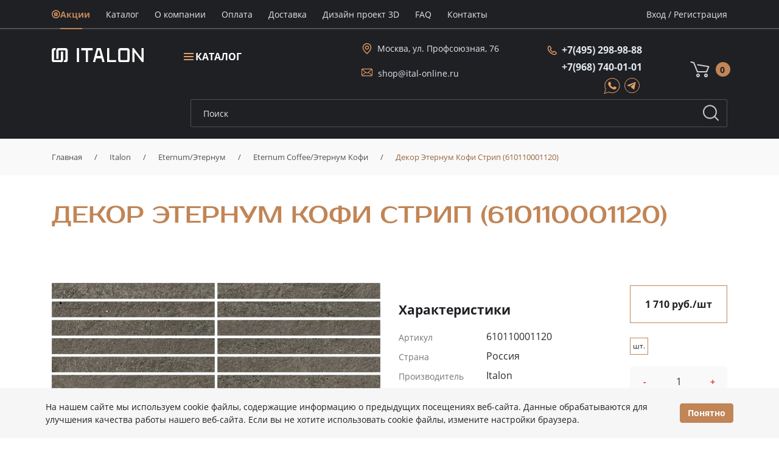

--- FILE ---
content_type: text/html; charset=UTF-8
request_url: https://ital-online.ru/product/dekor-italon-610110001120/
body_size: 24563
content:
<!DOCTYPE html><html lang="ru"><head><title>Декор Этернум Кофи Стрип (610110001120) Italon купить по цене 1 710 руб. в официальном магазине Италон</title><script>
                if(!(window.BX||top.BX)) window.BX = {message:function(a){}}
            </script><meta http-equiv="Content-Type" content="text/html; charset=UTF-8" />
<meta name="keywords" content="Декор Этернум Кофи Стрип (610110001120) Italon Италон" />
<meta name="description" content="Декор Этернум Кофи Стрип (610110001120) купить по цене 1 710 руб. в официальном магазине Italon в Москве. Гарантия качества. Скидки. ☎️ +7(495) 298-98-88" />
<link href="/bitrix/js/ui/design-tokens/dist/ui.design-tokens.css?172674293426358" type="text/css"  rel="stylesheet" />

<script>if(!window.BX)window.BX={};if(!window.BX.message)window.BX.message=function(mess){if(typeof mess==='object'){for(let i in mess) {BX.message[i]=mess[i];} return true;}};</script>
<script>(window.BX||top.BX).message({"pull_server_enabled":"Y","pull_config_timestamp":1694606605,"shared_worker_allowed":"Y","pull_guest_mode":"N","pull_guest_user_id":0,"pull_worker_mtime":1745319100});(window.BX||top.BX).message({"PULL_OLD_REVISION":"Для продолжения корректной работы с сайтом необходимо перезагрузить страницу."});</script>
<script>(window.BX||top.BX).message({"JS_CORE_LOADING":"Загрузка...","JS_CORE_NO_DATA":"- Нет данных -","JS_CORE_WINDOW_CLOSE":"Закрыть","JS_CORE_WINDOW_EXPAND":"Развернуть","JS_CORE_WINDOW_NARROW":"Свернуть в окно","JS_CORE_WINDOW_SAVE":"Сохранить","JS_CORE_WINDOW_CANCEL":"Отменить","JS_CORE_WINDOW_CONTINUE":"Продолжить","JS_CORE_H":"ч","JS_CORE_M":"м","JS_CORE_S":"с","JSADM_AI_HIDE_EXTRA":"Скрыть лишние","JSADM_AI_ALL_NOTIF":"Показать все","JSADM_AUTH_REQ":"Требуется авторизация!","JS_CORE_WINDOW_AUTH":"Войти","JS_CORE_IMAGE_FULL":"Полный размер"});</script>



<script>BX.Runtime.registerExtension({"name":"main.core","namespace":"BX","loaded":true});</script>
<script>
</script>
<script>BX.Runtime.registerExtension({"name":"ui.design-tokens","namespace":"window","loaded":true});</script>
<script>BX.Runtime.registerExtension({"name":"ui.fonts.opensans","namespace":"window","loaded":true});</script>
<script>BX.Runtime.registerExtension({"name":"main.popup","namespace":"BX.Main","loaded":true});</script>
<script>BX.Runtime.registerExtension({"name":"popup","namespace":"window","loaded":true});</script>
<script>(window.BX||top.BX).message({"LANGUAGE_ID":"ru","FORMAT_DATE":"DD.MM.YYYY","FORMAT_DATETIME":"DD.MM.YYYY HH:MI:SS","COOKIE_PREFIX":"BITRIX_SM","SERVER_TZ_OFFSET":"10800","UTF_MODE":"Y","SITE_ID":"s1","SITE_DIR":"\/","USER_ID":"","SERVER_TIME":1762870412,"USER_TZ_OFFSET":0,"USER_TZ_AUTO":"Y","bitrix_sessid":"0896001371e46f230b95b5c94fbeedec"});</script>

<meta property="og:title" content="Декор Этернум Кофи Стрип (610110001120) Italon купить по цене 1 710 руб. в официальном магазине Италон">
<meta property="og:description" content="Декор Этернум Кофи Стрип (610110001120) купить по цене 1 710 руб. в официальном магазине Italon в Москве. Гарантия качества. Скидки. ☎️ +7(495) 298-98-88">
<meta property="og:image" content="https://ital-online.ru/bitrix/templates/italon/img/logo.png">
<meta property="og:type" content="website">
<meta property="og:url" content="https://ital-online.ru/product/dekor-italon-610110001120/">
<link rel="canonical" href="https://ital-online.ru/product/dekor-italon-610110001120/" />

<meta name="viewport" content="width=device-width, initial-scale=1"><meta name="theme-color" content="#c40031"/><link rel="shortcut icon" href="/favicon.png" type="image/x-icon"><link rel="apple-touch-icon" href="/touch-icon-iphone.png"><link rel="apple-touch-icon" sizes="76x76" href="/favicon_76.png"><link rel="apple-touch-icon" sizes="120x120" href="/favicon_120.png"><link rel="apple-touch-icon" sizes="152x152" href="/favicon_152.png"><link rel="apple-touch-icon" sizes="180x180" href="/favicon_180.png"><link rel="apple-touch-icon" sizes="192x192" href="/favicon_192.png"><link rel="apple-touch-icon" sizes="512x512" href="/favicon_512.png"><link rel="shortcut icon" href="/bitrix/templates/italon/favicon.ico" type="image/x-icon" /><link rel="stylesheet" href="/bitrix/templates/italon/css/style_header.css?v=1"><link rel="stylesheet" href="/bitrix/templates/italon/css/style-media.css?v=1"><script type="application/ld+json">
{
    "@context" : "http://schema.org",
    "@type" : "Organization",
    "name" : "Интернет-магазин Italon Ceramica",
    "email" : "shop@ital-online.ru",
    "url" : "https://ital-online.ru/",
    "contactPoint" : [
    { "@type" : "ContactPoint",
          "telephone" : "+74952989888",
          "contactType" : "Телефон 1",
          "email" : "shop@ital-online.ru",
          "url" : "https://ital-online.ru/"
    },{ "@type" : "ContactPoint",
          "telephone" : "+79687400101",
          "contactType" : "Телефон 2",
          "email" : "shop@ital-online.ru",
          "url" : "https://ital-online.ru/"
    } ],
    "address" : [
        { "@type" : "PostalAddress",
        "addressLocality" : "Москва",
        "streetAddress" : "ул. Профсоюзная дом 76" 
        }
    ]
}
</script><script type="application/ld+json">
{
    "@context": "http://schema.org",
    "@type": "WebSite",
    "url": "https://ital-online.ru/",
        "potentialAction": {
        "@type": "SearchAction",
        "target": "https://ital-online.ru/catalog/?q={query}",
        "query-input": "required name=query"
    }
}
</script><script type="application/ld+json">
{
    "@context": "http://schema.org",
    "@type": "Store",
    "name": "Интернет-магазин Italon Ceramica",
    "image": "https://ital-online.ru/bitrix/templates/italon/img/logo.png",
    "openingHoursSpecification": [
        {
            "@type": "OpeningHoursSpecification",
            "dayOfWeek": [
                "Понедельник",
                "Вторник",
                "Среда",
                "Четверг",
                "Пятница",
                "Суббота"
            ],
            "opens": "10:00",
            "closes": "20:00"
        },{
            "@type": "OpeningHoursSpecification",
            "dayOfWeek": [
                "Воскресенье"
            ],
            "opens": "11:00",
            "closes": "18:00"
        }
    ],
    "telephone": [
        "+74952989888",
        "+79687400101"
    ],
    "address" : [
        { "@type" : "PostalAddress",
        "addressLocality" : "Москва",
        "streetAddress" : "ул. Профсоюзная дом 76" 
        }
    ],
    "priceRange": "RUB"
}
</script><script>
    if (navigator.serviceWorker.controller) {
    //  console.log('[PWA Builder] active service worker found, no need to register')
    } else {
      navigator.serviceWorker.register('/sw.js', {
        scope: '/'
      }).then(function(reg) {
    //    console.log('Service worker has been registered for scope:'+ reg.scope);
      });
    }
    </script><!-- Yandex.Metrika counter -->
<script >
(function(m,e,t,r,i,k,a){m[i]=m[i]||function(){(m[i].a=m[i].a||[]).push(arguments)};
m[i].l=1*new Date();
for (var j = 0; j < document.scripts.length; j++) {if (document.scripts[j].src === r) { return; }}
k=e.createElement(t),a=e.getElementsByTagName(t)[0],k.async=1,k.src=r,a.parentNode.insertBefore(k,a)})
(window, document, "script", "https://mc.yandex.ru/metrika/tag.js", "ym");

ym(87426715, "init", {
clickmap:true,
trackLinks:true,
accurateTrackBounce:true
});
</script>
<noscript><div><img src="https://mc.yandex.ru/watch/87426715" style="position:absolute; left:-9999px;" alt="" /></div></noscript>
<!-- /Yandex.Metrika counter --></head><body><div class="out"><header class="header"><div class="top-line"><div class="container"><div class="row"><div class="col-xl-9 col-lg-9 col-sm-6 col-8 left-top-menu"><ul class="top-menu mb-0"><li class="top-menu-item active"><a href="/sale/" class="top-menu-item-link"><svg class="gift"><use xlink:href="#gift-icon"></use></svg><span class="top-menu-item-link__name">Акции</span></a></li><li class="top-menu-item "><a href="/catalog/" class="top-menu-item-link"><span class="top-menu-item-link__name">Каталог</span></a></li><li class="top-menu-item "><a href="/about/" class="top-menu-item-link"><span class="top-menu-item-link__name">О компании</span></a></li><li class="top-menu-item "><a href="/payment/" class="top-menu-item-link"><span class="top-menu-item-link__name">Oплата</span></a></li><li class="top-menu-item "><a href="/delivery/" class="top-menu-item-link"><span class="top-menu-item-link__name">Доставка</span></a></li><li class="top-menu-item "><a href="/design3d/" class="top-menu-item-link"><span class="top-menu-item-link__name">Дизайн проект 3D</span></a></li><li class="top-menu-item "><a href="/faq/" class="top-menu-item-link"><span class="top-menu-item-link__name">FAQ</span></a></li><li class="top-menu-item "><a href="/contacts/" class="top-menu-item-link"><span class="top-menu-item-link__name">Контакты</span></a></li></ul><div class="mobile-menu"><svg><use xlink:href="#menu-icon"></use></svg></div></div><div class="col-xl-3 col-lg-3 col-sm-6 col-4 right-top-menu"><ul class="right-mobile-menu"><li class="user-actions"><ul><li><a href="/personal/"><div class="account font0">Личный кабинет<svg><use xlink:href="#user-icon"></use></svg></div></a></li><li><a href="/cart/"><div class="cart"><svg><use xlink:href="#cart-w-icon"></use></svg><span class="counter">0</span><span class="font0">Корзина</span></div></a></li></ul></li></ul><ul class="top-menu mb-0"><li class="top-menu-item"><a href="/personal/" class="top-menu-item-link"><span class="top-menu-item-link__name">Вход</span></a> <span>/</span> <a href="/personal/?register=yes" class="top-menu-item-link"><span class="top-menu-item-link__name">Регистрация</span></a></li></ul></div></div></div></div><div class="bottom-line"><div class="container"><div class="row"><div class="col-logo"><div class="logo-wrap"><div class="logo"><a href="/"><img src="/bitrix/templates/italon/img/logo.svg" alt="logo" width="236" height="36" title="logo"></a></div></div></div><div class="col-catalog"><div class="catalog-btn"><a href="/catalog/" data-inner="#header-dd-catalog"><svg class="catalog-burger"><use xlink:href="#catalog-burger-icon"></use></svg><span class="catalog-menu-item-link__name">Каталог</span></a></div></div><div class="col-search"><form class="search-form" action="/catalog/" method="GET" id="search_form"><input class="find_field" name="q" type="text" placeholder="Поиск" id="search_input" onclick="runSearchAutocomplete(this);" value=""/><button class="find_button font0">Искать</button></form></div><div class="col-info z-none"><div class="row header-info-row"><div class="header-info"><ul class="header-info-adress"><li class="header-info-item pin"><svg><use xlink:href="#pin-icon"></use></svg><a href="/contacts/" class="header-info-phone-item__link">Москва, ул. Профсоюзная, 76</a></li><li class="header-info-item"><svg class="mail"><use xlink:href="#mail-icon"></use></svg><a class="header-info-phone-item__link" href="mailto:shop@ital-online.ru">shop@ital-online.ru</a></li></ul></div><div class="header-info"><ul class="header-info-phone mb-xl-0"><li class="header-info-phone-item"><div class="phone-icon"><svg><use xlink:href="#phone-icon"></use></svg></div><a class="header-info-phone-item__link" href="tel:+74952989888">+7(495) 298-98-88</a></li><li class="header-info-phone-item"><div class="phone-icon" style="opacity:0"><svg><use xlink:href="#phone-icon"></use></svg></div><a class="header-info-phone-item__link" href="tel:+79687400101">+7(968) 740-01-01</a></li></ul><div class="header-info-messengers mt-0"><a href="https://wa.me/79687400101" tabindex="0" class="font0">whatsapp<svg class="wa"><use xlink:href="#whatsapp-icon"></use></svg></a><a href="https://t.me/italonceramica_shop" tabindex="0" class="font0">telegram<svg class="tg"><use xlink:href="#tg-icon"></use></svg></a></div></div><div class="user-actions"><a href="/cart/" class="font0">Корзина<div class="cart"><svg><use xlink:href="#cart-w-icon"></use></svg><span id="header-basket-count" class="counter">0</span></div></a></div></div></div></div></div></div><div class="mobile-popup-menu"><div class="menu-wrapper "><div class="close-section"><a href="#" class="button close-button"><svg><use xlink:href="#x-icon"></use></svg></a><div class="catalog-btn catalog-btn-mob"><a href="/catalog/" data-inner="#mobile-dd-catalog"><svg class="catalog-burger"><use xlink:href="#menu-icon"></use></svg><span class="catalog-menu-item-link__name"> Каталог</span></a></div></div><div id="mobile-dd-catalog" class="dd-catalog" style="display: none;"></div><div class="menu-section"></div></div></div></header><main class="main-page"><section class="breadcrumbs"><div class="container"><div class="row"><div class="col-12"><a href="/" title="Главная">Главная</a><span class="divider">/</span><a href="/catalog/italon/" title="Italon">Italon</a><span class="divider">/</span><a href="/catalog/italon-eternum/" title="Eternum/Этернум">Eternum/Этернум</a><span class="divider">/</span><a href="/catalog/italon-eternum-coffee/" title="Eternum Coffee/Этернум Кофи">Eternum Coffee/Этернум Кофи</a><span class="divider">/</span><span class="active">Декор Этернум Кофи Стрип (610110001120)</span><script type="application/ld+json">
{
 "@context": "http://schema.org",
 "@type": "BreadcrumbList",
 "itemListElement":
 [
  {
        "@type": "ListItem",
        "position": 1,
        "item":
        {
         "@id": "/",
         "name": "Главная"
         }
       },{
        "@type": "ListItem",
        "position": 2,
        "item":
        {
         "@id": "/catalog/italon/",
         "name": "Italon"
         }
       },{
        "@type": "ListItem",
        "position": 3,
        "item":
        {
         "@id": "/catalog/italon-eternum/",
         "name": "Eternum/Этернум"
         }
       },{
        "@type": "ListItem",
        "position": 4,
        "item":
        {
         "@id": "/catalog/italon-eternum-coffee/",
         "name": "Eternum Coffee/Этернум Кофи"
         }
       },{
        "@type": "ListItem",
        "position": 5,
        "item":
        {
         "@id": "",
         "name": "Декор Этернум Кофи Стрип (610110001120)"
         }
       }
 ]
}
</script></div></div></div></section><script type="application/ld+json">{
    "@context": "http://schema.org",
    "@type": "Product",
    "description": "Заказывайте Декор Этернум Кофи Стрип (610110001120) по выгодной цене. Всего за 1 710 руб.",
    "name": "Декор Этернум Кофи Стрип (610110001120)",
    "image": ["https://ital-online.ru/upload/iblock/a05/76hc9aee9nkjuy6rfrxzm35n4nf3pxtu/610110001120.jpg"],
    "brand": {
        "@type": "Brand",
        "name": "Italon"
    },
    "sku": "610110001120",
    "mpn": "none",
        "offers": {
        "sku": "610110001120",
        "@type": "Offer",
        "availability": "http://schema.org/OutOfStock",
        "url": "https://ital-online.ru/product/dekor-italon-610110001120/",
        "price": "1710",
        "priceCurrency": "RUB",
        "priceValidUntil": "2025-12-09",
        "seller": {
            "@type": "Organization",
            "name": "Интернет-магазин ATLAS CONCORDE"
        }
    },    "aggregateRating": {
        "@type": "AggregateRating",
        "ratingValue": "5",
        "reviewCount": "1",
        "bestRating": "5",
        "worstRating": "0"
    },
    "review": []
}</script><section class="pt-5"><div class="container"><div class="row"><div class="col-xl-12"><h1 class="block-title big-margin_">Декор Этернум Кофи Стрип (610110001120)</h1></div></div></div></section><section class="colection-item"><div class="container"><div class="row"><div class="col-xl-6 col-lg-4 col-md-12 z-none"><div class="labels"></div><div class="collect-slider-wrapper"><div class="collect-slider-preview js-slider-single"><div class="collect-slider-item"><a href="/upload/iblock/a05/76hc9aee9nkjuy6rfrxzm35n4nf3pxtu/610110001120.jpg" class="" data-fancybox><picture><source srcset="/upload/webp/iblock/a05/76hc9aee9nkjuy6rfrxzm35n4nf3pxtu/610110001120.webp" type="image/webp"><source srcset="/upload/iblock/a05/76hc9aee9nkjuy6rfrxzm35n4nf3pxtu/610110001120.jpg" type="image/jpeg"><img src="/upload/iblock/a05/76hc9aee9nkjuy6rfrxzm35n4nf3pxtu/610110001120.jpg" alt="Декор Этернум Кофи Стрип (610110001120)" loading="lazy" width="800" height="800"></picture></a></div></div></div></div><div class="col-xl-6 col-lg-8 col-md-12 z-none"><div class="row"><div class="col-xl-8 col-md-12 z-none"><div class="colection-info"><div class="article">Характеристики</div><table><tbody><tr><td class="dt">Артикул</td><td class="dd">610110001120</td></tr><tr><td class="dt">Страна</td><td class="dd">Россия</td></tr><tr><td class="dt">Производитель</td><td class="dd">Italon</td></tr><tr><td class="dt">Коллекция</td><td class="dd">Eternum/Этернум</td></tr><tr><td class="dt">Размер</td><td class="dd">30*30 см</td></tr><tr><td class="dt">Цвет</td><td class="dd">темно-коричневый</td></tr><tr><td class="dt">Толщина плитки</td><td class="dd">9 мм</td></tr><tr><td class="dt">Вид изделия</td><td class="dd">декор</td></tr><tr><td class="dt">Поверхность</td><td class="dd">матовая, натуральная</td></tr><tr><td class="dt">Рисунок</td><td class="dd">бетон</td></tr></tbody></table><div class="article">Упаковка</div><table><tbody><tr><td class="dt">Кол-во шт в коробке</td><td class="dd">11</td></tr><tr><td class="dt">Вес коробки</td><td class="dd">17.05 кг</td></tr></tbody></table></div></div><div class="col-xl-4 col-md-12 z-none"><div class="colection-info "><div class="cart-btn text-center px-0 d-block">1 710 руб./шт</div><div class="collect-item-wrapper product-form"><div class="count-block__portion"><label for="inp_3_" class="change-qty  active" data-qty="sht">шт.</label></div><div class="collect-item__frequency"><div class="quantity count-block__btns" data-qty="sht"><a href="javascript:void(0)" class="minus">-</a><input id="inp_3_" class="value qty" type="text" min="0" name="count" value="1" data-step="1"><a href="javascript:void(0)" class="plus">+</a></div></div><a data-product-id="97552" href="javascript:void(0);" class="add2cart"><div class="red-btn text-center d-block"><span data-set-text="В корзине">Купить</span></div></a><div class="item-links"><div class="item-link"><svg class="order-icon"><use xlink:href="#order-icon"></use></svg><a href="/design3d/"><span>Сколько мне нужно плитки</span></a></div></div></div></div></div></div></div></div></div></section><section class="other-colections"><div class="container"><div class="row"><div class="col-md-12"><h2 class="block-title pb-5">ДРУГИЕ ТОВАРЫ КОЛЛЕКЦИИ</h2></div></div><div class="row" data-entity="yohxeq"><!-- items-container --><div class="col-lg-3 col-md-6">		<div class="collect-item"><div class="collect-item-image-wrapper"><div class="labels"></div><a href="/product/dekor-italon-620110000197/"><picture><source srcset="/upload/webp/iblock/d53/olitte2xp8jyc248oyimv96mfeexgb5h/620110000197.webp" type="image/webp"><source srcset="/upload/iblock/d53/olitte2xp8jyc248oyimv96mfeexgb5h/620110000197.jpg" type="image/jpeg"><img src="/upload/iblock/d53/olitte2xp8jyc248oyimv96mfeexgb5h/620110000197.jpg" alt="Декор Этернум Кофи Калейдо (620110000197)" loading="lazy" width="800" height="621"></picture></a></div><div class="collect-item-wrapper product-form"><div class="collect-item__name"><a href="/product/dekor-italon-620110000197/">Декор Этернум Кофи Калейдо (620110000197)</a></div><div class="collect-item__properties"><div class="collect-item__property"><span class="value article">No. 620110000197</span></div><div class="collect-item__property"><span class="value">35*6*27*6 см</span></div><div class="collect-item__property"><span class="value price">3585 руб./шт</span></div></div><div class="count-block__portion"><label for="inp_3_37440" class="change-qty  active" data-qty="sht">шт.</label></div><div class="collect-item__frequency"><div class="quantity count-block__btns" data-qty="sht"><span class="minus">-</span><input id="inp_3_37440" class="value qty" type="text" min="0" name="count" value="1" data-step="1"><span class="plus">+</span></div></div><a data-product-id="97558" href="/product/dekor-italon-620110000197/" class="add2cart"><div class="cart-btn"><span data-set-text="В корзине">В корзину</span></div></a></div></div></div><div class="col-lg-3 col-md-6">		<div class="collect-item"><div class="collect-item-image-wrapper"><div class="labels"></div><a href="/product/dekor-italon-620110000196/"><picture><source srcset="/upload/webp/iblock/729/pldc55zkq7c4zhmry3mcqmnvcf0oaw8c/620110000196.webp" type="image/webp"><source srcset="/upload/iblock/729/pldc55zkq7c4zhmry3mcqmnvcf0oaw8c/620110000196.jpg" type="image/jpeg"><img src="/upload/iblock/729/pldc55zkq7c4zhmry3mcqmnvcf0oaw8c/620110000196.jpg" alt="Декор Этернум Голд Калейдо (620110000196)" loading="lazy" width="800" height="621"></picture></a></div><div class="collect-item-wrapper product-form"><div class="collect-item__name"><a href="/product/dekor-italon-620110000196/">Декор Этернум Голд Калейдо (620110000196)</a></div><div class="collect-item__properties"><div class="collect-item__property"><span class="value article">No. 620110000196</span></div><div class="collect-item__property"><span class="value">35*6*27*6 см</span></div><div class="collect-item__property"><span class="value price">3585 руб./шт</span></div></div><div class="count-block__portion"><label for="inp_3_87048" class="change-qty  active" data-qty="sht">шт.</label></div><div class="collect-item__frequency"><div class="quantity count-block__btns" data-qty="sht"><span class="minus">-</span><input id="inp_3_87048" class="value qty" type="text" min="0" name="count" value="1" data-step="1"><span class="plus">+</span></div></div><a data-product-id="97557" href="/product/dekor-italon-620110000196/" class="add2cart"><div class="cart-btn"><span data-set-text="В корзине">В корзину</span></div></a></div></div></div><div class="col-lg-3 col-md-6">		<div class="collect-item"><div class="collect-item-image-wrapper"><div class="labels"></div><a href="/product/dekor-italon-620110000195/"><picture><source srcset="/upload/webp/iblock/ebe/u50r1gkps62mikm0vvp8kyr7j83kpd8w/620110000195.webp" type="image/webp"><source srcset="/upload/iblock/ebe/u50r1gkps62mikm0vvp8kyr7j83kpd8w/620110000195.jpg" type="image/jpeg"><img src="/upload/iblock/ebe/u50r1gkps62mikm0vvp8kyr7j83kpd8w/620110000195.jpg" alt="Декор Этернум Крим Калейдо (620110000195)" loading="lazy" width="800" height="621"></picture></a></div><div class="collect-item-wrapper product-form"><div class="collect-item__name"><a href="/product/dekor-italon-620110000195/">Декор Этернум Крим Калейдо (620110000195)</a></div><div class="collect-item__properties"><div class="collect-item__property"><span class="value article">No. 620110000195</span></div><div class="collect-item__property"><span class="value">35*6*27*6 см</span></div><div class="collect-item__property"><span class="value price">3585 руб./шт</span></div></div><div class="count-block__portion"><label for="inp_3_14331" class="change-qty  active" data-qty="sht">шт.</label></div><div class="collect-item__frequency"><div class="quantity count-block__btns" data-qty="sht"><span class="minus">-</span><input id="inp_3_14331" class="value qty" type="text" min="0" name="count" value="1" data-step="1"><span class="plus">+</span></div></div><a data-product-id="97556" href="/product/dekor-italon-620110000195/" class="add2cart"><div class="cart-btn"><span data-set-text="В корзине">В корзину</span></div></a></div></div></div><div class="col-lg-3 col-md-6">		<div class="collect-item"><div class="collect-item-image-wrapper"><div class="labels"></div><a href="/product/dekor-italon-620110000194/"><picture><source srcset="/upload/webp/iblock/d41/vlwp65ev6b9toc23cyu57au4zovtyuil/620110000194.webp" type="image/webp"><source srcset="/upload/iblock/d41/vlwp65ev6b9toc23cyu57au4zovtyuil/620110000194.jpg" type="image/jpeg"><img src="/upload/iblock/d41/vlwp65ev6b9toc23cyu57au4zovtyuil/620110000194.jpg" alt="Декор Этернум Сноу Калейдо (620110000194)" loading="lazy" width="800" height="621"></picture></a></div><div class="collect-item-wrapper product-form"><div class="collect-item__name"><a href="/product/dekor-italon-620110000194/">Декор Этернум Сноу Калейдо (620110000194)</a></div><div class="collect-item__properties"><div class="collect-item__property"><span class="value article">No. 620110000194</span></div><div class="collect-item__property"><span class="value">35*6*27*6 см</span></div><div class="collect-item__property"><span class="value price">3585 руб./шт</span></div></div><div class="count-block__portion"><label for="inp_3_85325" class="change-qty  active" data-qty="sht">шт.</label></div><div class="collect-item__frequency"><div class="quantity count-block__btns" data-qty="sht"><span class="minus">-</span><input id="inp_3_85325" class="value qty" type="text" min="0" name="count" value="1" data-step="1"><span class="plus">+</span></div></div><a data-product-id="97555" href="/product/dekor-italon-620110000194/" class="add2cart"><div class="cart-btn"><span data-set-text="В корзине">В корзину</span></div></a></div></div></div><div class="col-lg-3 col-md-6">		<div class="collect-item"><div class="collect-item-image-wrapper"><div class="labels"></div><a href="/product/dekor-italon-620110000193/"><picture><source srcset="/upload/webp/iblock/0b4/v0jwc7lm67lnafsap1yvzashulz55mpu/620110000193.webp" type="image/webp"><source srcset="/upload/iblock/0b4/v0jwc7lm67lnafsap1yvzashulz55mpu/620110000193.jpg" type="image/jpeg"><img src="/upload/iblock/0b4/v0jwc7lm67lnafsap1yvzashulz55mpu/620110000193.jpg" alt="Декор Этернум Гласс Авио Лаунж (620110000193)" loading="lazy" width="655" height="800"></picture></a></div><div class="collect-item-wrapper product-form"><div class="collect-item__name"><a href="/product/dekor-italon-620110000193/">Декор Этернум Гласс Авио Лаунж (620110000193)</a></div><div class="collect-item__properties"><div class="collect-item__property"><span class="value article">No. 620110000193</span></div><div class="collect-item__property"><span class="value">26*2*30*2 см</span></div><div class="collect-item__property"><span class="value price">5545 руб./шт</span></div></div><div class="count-block__portion"><label for="inp_3_84657" class="change-qty  active" data-qty="sht">шт.</label></div><div class="collect-item__frequency"><div class="quantity count-block__btns" data-qty="sht"><span class="minus">-</span><input id="inp_3_84657" class="value qty" type="text" min="0" name="count" value="1" data-step="1"><span class="plus">+</span></div></div><a data-product-id="97554" href="/product/dekor-italon-620110000193/" class="add2cart"><div class="cart-btn"><span data-set-text="В корзине">В корзину</span></div></a></div></div></div><div class="col-lg-3 col-md-6">		<div class="collect-item"><div class="collect-item-image-wrapper"><div class="labels"></div><a href="/product/dekor-italon-620110000192/"><picture><source srcset="/upload/webp/iblock/14d/rkii3hljrsb7exihydl6gll210do1n16/620110000192.webp" type="image/webp"><source srcset="/upload/iblock/14d/rkii3hljrsb7exihydl6gll210do1n16/620110000192.jpg" type="image/jpeg"><img src="/upload/iblock/14d/rkii3hljrsb7exihydl6gll210do1n16/620110000192.jpg" alt="Декор Этернум Гласс Корал Лаунж (620110000192)" loading="lazy" width="655" height="800"></picture></a></div><div class="collect-item-wrapper product-form"><div class="collect-item__name"><a href="/product/dekor-italon-620110000192/">Декор Этернум Гласс Корал Лаунж (620110000192)</a></div><div class="collect-item__properties"><div class="collect-item__property"><span class="value article">No. 620110000192</span></div><div class="collect-item__property"><span class="value">26*2*30*2 см</span></div><div class="collect-item__property"><span class="value price">5545 руб./шт</span></div></div><div class="count-block__portion"><label for="inp_3_91607" class="change-qty  active" data-qty="sht">шт.</label></div><div class="collect-item__frequency"><div class="quantity count-block__btns" data-qty="sht"><span class="minus">-</span><input id="inp_3_91607" class="value qty" type="text" min="0" name="count" value="1" data-step="1"><span class="plus">+</span></div></div><a data-product-id="97553" href="/product/dekor-italon-620110000192/" class="add2cart"><div class="cart-btn"><span data-set-text="В корзине">В корзину</span></div></a></div></div></div><div class="col-lg-3 col-md-6">		<div class="collect-item"><div class="collect-item-image-wrapper"><div class="labels"></div><a href="/product/dekor-italon-610110001120/"><picture><source srcset="/upload/webp/iblock/a05/76hc9aee9nkjuy6rfrxzm35n4nf3pxtu/610110001120.webp" type="image/webp"><source srcset="/upload/iblock/a05/76hc9aee9nkjuy6rfrxzm35n4nf3pxtu/610110001120.jpg" type="image/jpeg"><img src="/upload/iblock/a05/76hc9aee9nkjuy6rfrxzm35n4nf3pxtu/610110001120.jpg" alt="Декор Этернум Кофи Стрип (610110001120)" loading="lazy" width="800" height="800"></picture></a></div><div class="collect-item-wrapper product-form"><div class="collect-item__name"><a href="/product/dekor-italon-610110001120/">Декор Этернум Кофи Стрип (610110001120)</a></div><div class="collect-item__properties"><div class="collect-item__property"><span class="value article">No. 610110001120</span></div><div class="collect-item__property"><span class="value">30*30 см</span></div><div class="collect-item__property"><span class="value price">1710 руб./шт</span></div></div><div class="count-block__portion"><label for="inp_3_69219" class="change-qty  active" data-qty="sht">шт.</label></div><div class="collect-item__frequency"><div class="quantity count-block__btns" data-qty="sht"><span class="minus">-</span><input id="inp_3_69219" class="value qty" type="text" min="0" name="count" value="1" data-step="1"><span class="plus">+</span></div></div><a data-product-id="97552" href="/product/dekor-italon-610110001120/" class="add2cart"><div class="cart-btn"><span data-set-text="В корзине">В корзину</span></div></a></div></div></div><div class="col-lg-3 col-md-6">		<div class="collect-item"><div class="collect-item-image-wrapper"><div class="labels"></div><a href="/product/dekor-italon-610110001119/"><picture><source srcset="/upload/webp/iblock/28a/hhj4tzvuu7o3hbc1rfvjazrh8186tr2i/610110001119.webp" type="image/webp"><source srcset="/upload/iblock/28a/hhj4tzvuu7o3hbc1rfvjazrh8186tr2i/610110001119.jpg" type="image/jpeg"><img src="/upload/iblock/28a/hhj4tzvuu7o3hbc1rfvjazrh8186tr2i/610110001119.jpg" alt="Декор Этернум Голд Стрип (610110001119)" loading="lazy" width="800" height="800"></picture></a></div><div class="collect-item-wrapper product-form"><div class="collect-item__name"><a href="/product/dekor-italon-610110001119/">Декор Этернум Голд Стрип (610110001119)</a></div><div class="collect-item__properties"><div class="collect-item__property"><span class="value article">No. 610110001119</span></div><div class="collect-item__property"><span class="value">30*30 см</span></div><div class="collect-item__property"><span class="value price">1710 руб./шт</span></div></div><div class="count-block__portion"><label for="inp_3_83859" class="change-qty  active" data-qty="sht">шт.</label></div><div class="collect-item__frequency"><div class="quantity count-block__btns" data-qty="sht"><span class="minus">-</span><input id="inp_3_83859" class="value qty" type="text" min="0" name="count" value="1" data-step="1"><span class="plus">+</span></div></div><a data-product-id="97551" href="/product/dekor-italon-610110001119/" class="add2cart"><div class="cart-btn"><span data-set-text="В корзине">В корзину</span></div></a></div></div></div><!-- items-container --></div><div class="row"><div class="col-md-12"><div class="center-block"><a href="/catalog/italon-eternum/" class="red-btn">Смотреть всю коллекцию</a></div></div></div></div></section><section class="other-colections"><div class="container"><div class="row"><!--<div class="order-request">
    <div class="row">
        <div class="col-x6 col-push-x1">
            <div class="title">Бесплатная доставка по Москве до 30.06 при заказе от 100 т.р.</div>
            <a href="/catalog/" class="transparent-btn">Заказать</a>
        </div>
        <div class="col-x5 col-x-none">
            <div class="img-wrapper">
            </div>
        </div>
    </div>
</div>--></div></div></section></main><footer class="footer"><div class="footer-bottom-line"><div class="container"><div class="row"><div class="col-xl-3 col-lg-5 order-lg-1 col-md-12"><div class="logo-wrap"><div class="logo"><a href="/"><img src="/bitrix/templates/italon/img/logo.svg" alt="logo" width="236" height="36" title="logo"></a></div><div class="social-block"><div class="vk-icon"><a href="#" class="font0">vk<svg><use xlink:href="#vk-icon"></use></svg></a></div></div></div></div><div class="col-lg-5 offset-xl-1 order-lg-2 col-md-8 col-sm-12"><div class="row"><div class="col-lg-6 order-lg-1 col-md-6 order-md-1 col-sm-6 col-6"><div class="title">ИНФОРМАЦИЯ</div><ul class="catalog-menu"><li><a href="/about/">О компании</a></li><li><a href="/documents/">Сертификаты и документы</a></li><li><a href="/news/">Новости</a></li><li><a href="/contacts/">Контакты</a></li><li><a href="/politiks/">Политика безопасности</a></li></ul></div><div class="col-lg-6 order-lg-2 col-md-6 order-md-3 col-sm-6 col-6"><div class="title">ПРОДУКТЫ</div><ul class="catalog-menu"><li><a href="/catalog/">Коллекции плитки</a></li><li><a href="/catalog/?q=">Поиск плитки по всем параметрам</a></li><li><a href="/sale/">Акции</a></li><li><a href="/design3d/">Дизайн проект 3D</a></li><li><a href="/catalog/keramogranit/">Керамогранит Италон</a></li></ul></div></div></div><div class="col-xl-3 oforder-lg-3 col-lg-2 col-md-4 order-2"><div class="contacts"><div class="title">Контакты</div><ul class="info-list"><li class="info-adress-item pin"><svg><use xlink:href="#pin-icon"></use></svg><div><a href="/contacts/">Москва, ул. Профсоюзная, 76</a></div></li><li class="phone-icon"><ul class="info-phone-list"><li class="info-phone-item mb-0"><div class="phone-icon"><svg><use xlink:href="#phone-icon"></use></svg></div><a class="header-info-phone-item__link" href="tel:+74952989888">+7(495) 298-98-88</a></li><li class="info-phone-item mb-0"><a class="header-info-phone-item__link" href="tel:+79687400101">+7(968) 740-01-01</a></li><li class="hint mb-0">пн-сб: 10:00-20:00, вс: 11:00-18:00<br></li><li class="info-messengers d-block text-center"><a href="https://wa.me/79687400101" tabindex="0" class="font0">whatsapp<svg class="wa"><use xlink:href="#whatsapp-icon"></use></svg></a><a href="https://t.me/italonceramica_shop" tabindex="0" class="font0">telegram<svg class="tg"><use xlink:href="#tg-icon"></use></svg></a></li></ul></li><li class="mail-icon"><svg><use xlink:href="#mail-icon"></use></svg><a href="mailto:shop@ital-online.ru">shop@ital-online.ru<div class="hint">по любым вопросам</div></a></li></ul></div></div></div><div class="row"><div class="col-x9 col-l8 col-m12 order-s2"><div class="copyright"><p>Размещенные на сайте данные носят информационный характер и не являются публичной офертой.</p><p>© COPYRIGHT 2025 ITALON, ООО "СИТИ"</p></div></div><div class="col-x3 col-l4 col-m12 order-s1"><div class="cards"><img src="/bitrix/templates/italon/img/img/MasterCard.png" alt="MasterCard" loading="lazy" width="62" height="37"><img src="/bitrix/templates/italon/img/img/Visa.png" alt="Visa" loading="lazy" width="73" height="25"><img src="/bitrix/templates/italon/img/img/Mir.png" alt="Mir" loading="lazy" width="84" height="23"></div></div><a href="/"><div class="moveup" onclick="$('html, body').animate({scrollTop:0}, '300');return false;">Вверх<svg><use xlink:href="#arrow-u-w-b-icon"></use></svg></div></a></div></div></div></footer></div><link rel="stylesheet" href="/bitrix/templates/italon/css/style_footer.css?v=1"><link rel="stylesheet" href="/bitrix/templates/italon/css/style-cart.css?v=1"><link rel="stylesheet" href="/bitrix/templates/italon/css/style-footer.css?v=1"><link rel="stylesheet" href="/bitrix/templates/italon/css/style-media.css?v=1"><script src="/bitrix/templates/italon/js/libs.js?1"></script><script src="/bitrix/templates/italon/js/main.js?v=4"></script><div id="svg-collection" style="display: none;">
		<svg id="viber-icon" width="33" height="33" viewBox="0 0 33 33" fill="none" xmlns="http://www.w3.org/2000/svg">
			<path d="M18.2866 8.57228C19.1578 8.55202 20.0236 8.71411 20.8285 9.04814C21.6333 9.38217 22.3595 9.88077 22.9603 10.5119C23.5611 11.1431 24.0233 11.8929 24.3173 12.7132C24.6114 13.5336 24.7306 14.4063 24.6675 15.2754M19.3179 11.9883C19.5827 11.9793 19.8465 12.0248 20.093 12.1221C20.3395 12.2193 20.5634 12.3662 20.7507 12.5535C20.9381 12.7409 21.0849 12.9647 21.1821 13.2112C21.2794 13.4577 21.3249 13.7215 21.3159 13.9863L19.3179 11.9883ZM18.8667 10.2481C19.4251 10.2474 19.9778 10.3602 20.4913 10.5795C21.0048 10.7988 21.4684 11.12 21.8541 11.5238C22.2398 11.9275 22.5395 12.4054 22.735 12.9284C22.9306 13.4514 23.0179 14.0087 22.9917 14.5664L18.8667 10.2481Z" stroke="#E49D65" stroke-linecap="round"/>
			<path d="M18.333 17.4152C18.7627 16.8566 19.2783 16.7707 19.8799 17.1574L22.2002 18.8977C22.544 19.3274 22.3936 19.9289 21.7491 20.7024C21.1045 21.4758 20.503 21.7981 19.9444 21.6691C17.667 21.1535 15.4756 19.8645 13.3701 17.802C11.2647 15.7395 9.95413 13.5051 9.43851 11.0988C9.43851 10.2395 9.97562 9.50899 11.0498 8.90743C11.6084 8.52071 12.0811 8.62813 12.4678 9.22969L14.0791 11.4856C14.3369 12.0012 14.1866 12.4738 13.628 12.9035C11.1143 13.8703 16.9151 20.1223 18.333 17.4152ZM5.89358 14.7082C5.89358 19.7356 6.79593 20.8313 8.2139 22.3137C8.66507 22.7649 10.2764 23.5383 10.6631 23.5383V27.9856C10.6631 28.2434 10.9209 28.4367 11.1787 28.1789L14.5948 24.1184L16.2705 24.1828C25.5518 24.1828 26.6475 20.5734 26.6475 14.7082C26.6475 8.84297 25.5518 5.2336 16.2705 5.2336C6.98929 5.2336 5.89358 8.84297 5.89358 14.7082ZM3.95999 14.7082C3.95999 6.58711 7.50491 3.3 16.2705 3.3C25.0362 3.3 28.5811 6.58711 28.5811 14.7082C28.5811 22.8293 25.0362 26.1164 16.2705 26.1164C15.626 26.1164 15.1104 26.1164 14.208 25.9875L11.7588 28.759C11.3076 29.2746 9.95413 29.468 9.95413 27.9211V25.2141C9.56741 25.2141 8.66507 24.8274 7.44046 24.0539C6.21585 23.216 3.95999 21.218 3.95999 14.7082Z" fill="#E49D65"/>
		</svg>

		<svg id="tg-icon" width="25" height="25" viewBox="0 0 25 25" fill="none" xmlns="http://www.w3.org/2000/svg">
			<path d="M24.5 12.5C24.5 19.1274 19.1274 24.5 12.5 24.5C5.87258 24.5 0.5 19.1274 0.5 12.5C0.5 5.87258 5.87258 0.5 12.5 0.5C19.1274 0.5 24.5 5.87258 24.5 12.5Z" fill="#1F2024" stroke="#E49D65"/>
			<path d="M18.5839 7.19238L16.3525 18.4473C16.3525 18.4473 16.04 19.2285 15.1806 18.8525L10.0293 14.9023L8.15426 13.999L4.99996 12.9394C4.99996 12.9394 4.51656 12.7685 4.46774 12.3926C4.41891 12.0166 5.01461 11.8164 5.01461 11.8164L17.5537 6.89941C17.5537 6.89453 18.5839 6.44043 18.5839 7.19238Z" fill="#E49D65"/>
			<path d="M9.62891 18.3203C9.62891 18.3203 9.47754 18.3056 9.29199 17.7148C9.10645 17.124 8.1543 13.999 8.1543 13.999L15.7275 9.18944C15.7275 9.18944 16.167 8.92577 16.1475 9.18944C16.1475 9.18944 16.2256 9.23827 15.9912 9.45311C15.7568 9.67284 10.0439 14.8096 10.0439 14.8096" fill="#1F2024"/>
			<path d="M12.002 16.416L9.96584 18.2764C9.96584 18.2764 9.8047 18.3984 9.6338 18.3203L10.0244 14.8682" fill="#1F2024"/>
		</svg>

		<svg id="tg-w-icon" width="25" height="25" viewBox="0 0 25 25" fill="none" xmlns="http://www.w3.org/2000/svg">
			<path d="M24.5 12.5C24.5 19.1274 19.1274 24.5 12.5 24.5C5.87258 24.5 0.5 19.1274 0.5 12.5C0.5 5.87258 5.87258 0.5 12.5 0.5C19.1274 0.5 24.5 5.87258 24.5 12.5Z" fill="white" stroke="#E49D65"/>
			<path d="M18.5839 7.19238L16.3525 18.4473C16.3525 18.4473 16.04 19.2285 15.1806 18.8525L10.0292 14.9023L8.15421 13.999L4.99992 12.9394C4.99992 12.9394 4.51652 12.7685 4.46769 12.3926C4.41886 12.0166 5.01456 11.8164 5.01456 11.8164L17.5536 6.89941C17.5536 6.89453 18.5839 6.44043 18.5839 7.19238Z" fill="#E49D65"/>
			<path d="M9.62695 18.3203C9.62695 18.3203 9.47559 18.3056 9.29004 17.7148C9.10449 17.124 8.15234 13.999 8.15234 13.999L15.7256 9.18944C15.7256 9.18944 16.165 8.92577 16.1455 9.18944C16.1455 9.18944 16.2236 9.23827 15.9893 9.45311C15.7549 9.67284 10.042 14.8096 10.042 14.8096" fill="white"/>
			<path d="M12.001 16.416L9.96484 18.2764C9.96484 18.2764 9.80371 18.3984 9.63281 18.3203L10.0234 14.8682" fill="white"/>
		</svg>
			
		<svg id="whatsapp-icon" width="35" height="35" viewBox="0 0 35 35" fill="none" xmlns="http://www.w3.org/2000/svg">
			<path fill-rule="evenodd" clip-rule="evenodd" d="M12.3179 27.8349L6.08672 29.8179L4.2 30.4183L6.85053 22.5895C6.40574 21.7719 6.05341 20.9058 5.80239 20.0088C5.49788 18.9205 5.34423 17.7957 5.34423 16.6656C5.34423 13.3402 6.66731 10.1875 9.02595 7.84789C11.3923 5.50062 14.5685 4.2 17.9008 4.2C21.2322 4.2 24.4067 5.50218 26.771 7.84979C29.1286 10.1909 30.45 13.3442 30.45 16.6696C30.45 19.9944 29.1272 23.1467 26.7692 25.4862C24.4038 27.8331 21.2286 29.1342 17.8971 29.1342C16.8401 29.1342 15.7871 29.0037 14.763 28.7417C13.9184 28.5256 13.0987 28.2212 12.3179 27.8349L12.3179 27.8349Z" fill="#E49D65"/>
			<path fill-rule="evenodd" clip-rule="evenodd" d="M29.4489 16.6696C29.4489 13.5029 28.1559 10.6358 26.0655 8.56013C23.9754 6.48473 21.0886 5.20107 17.9008 5.20107C14.7102 5.20107 11.822 6.4843 9.7309 8.55857C7.63886 10.6338 6.34524 13.5004 6.34524 16.6656C6.34524 17.7281 6.49219 18.7591 6.76638 19.739C7.03883 20.7126 7.43741 21.6344 7.94263 22.4853L5.94128 28.3966L5.78307 28.8639L6.25315 28.7143L12.4088 26.7554C13.2237 27.194 14.0957 27.5376 15.0111 27.7718C15.9333 28.0077 16.8999 28.1331 17.897 28.1331C21.0862 28.1331 23.9735 26.8497 26.064 24.7756C28.1555 22.7005 29.4488 19.8342 29.4488 16.6696L29.4489 16.6696Z" fill="#1F2024"/>
			<path fill-rule="evenodd" clip-rule="evenodd" d="M16.0223 13.539C15.9716 13.4368 15.6789 12.7299 15.4091 12.0783C15.2367 11.6617 15.0722 11.2644 15.0399 11.1876C14.7361 10.4632 14.4003 10.485 14.1427 10.5017C14.1258 10.5028 14.1095 10.5039 14.0877 10.5039C13.9978 10.5039 13.9095 10.4983 13.818 10.4925C13.7035 10.4852 13.5847 10.4777 13.4724 10.4777C13.3232 10.4777 13.1199 10.5087 12.9058 10.6089C12.7471 10.6832 12.5833 10.7951 12.4334 10.9597C12.4116 10.9834 12.3951 11.0007 12.3772 11.0195C12.0205 11.3944 11.2431 12.2116 11.2431 13.781C11.2431 15.4274 12.4303 16.993 12.6048 17.2229L12.6041 17.2234L12.6057 17.2255L12.6077 17.2275C12.6145 17.2363 12.6397 17.2732 12.677 17.3276C13.1154 17.9689 15.1311 20.9168 18.1952 22.1136C20.975 23.1983 21.478 23.0766 21.9273 22.9679C22.0038 22.9494 22.0785 22.9313 22.1593 22.9238C22.5231 22.8896 23.1183 22.6406 23.6192 22.2908C24.0347 22.0006 24.3974 21.634 24.5363 21.2479C24.6602 20.9026 24.7303 20.5819 24.7627 20.318C24.8099 19.9345 24.7726 19.6328 24.7028 19.5163L24.7018 19.5153C24.5957 19.3405 24.4122 19.2539 24.137 19.1239C24.0885 19.101 24.0366 19.0765 23.9867 19.0524L23.9869 19.0521C23.7971 18.9555 23.1404 18.6345 22.5791 18.3691C22.2164 18.1977 21.8941 18.0504 21.7665 18.0046C21.587 17.9401 21.4305 17.8913 21.2629 17.9102C21.0727 17.9317 20.9069 18.0296 20.7531 18.2625L20.7527 18.2622C20.6754 18.3782 20.5394 18.5521 20.3908 18.7342C20.1553 19.0226 19.8744 19.3465 19.7547 19.4825V19.4835C19.7036 19.5417 19.6595 19.5734 19.6163 19.5786C19.5563 19.5858 19.4738 19.5613 19.3597 19.5052C19.2867 19.4687 19.2155 19.4379 19.1278 19.4001C18.6839 19.2086 17.8193 18.8355 16.834 17.9631C16.4815 17.6512 16.1713 17.3101 15.9123 16.9901C15.493 16.4722 15.2096 16.0108 15.097 15.8165C15.0082 15.664 15.1069 15.5652 15.1981 15.4741L15.1976 15.4735C15.2984 15.3728 15.4125 15.2357 15.527 15.0981C15.5792 15.0354 15.6313 14.9727 15.6948 14.8996L15.6957 14.8987C15.8502 14.7191 15.9142 14.5883 16.0006 14.4119C16.0156 14.3811 16.0314 14.3489 16.0472 14.3173L16.0482 14.3163C16.1242 14.1632 16.1436 14.0176 16.1295 13.8811C16.1163 13.7541 16.0738 13.6407 16.0219 13.5392L16.0223 13.539L16.0223 13.539Z" fill="#E49D65"/>
		</svg>

		<svg id="whatsapp-w-icon" width="35" height="35" viewBox="0 0 35 35" fill="none" xmlns="http://www.w3.org/2000/svg">
			<path fill-rule="evenodd" clip-rule="evenodd" d="M12.3171 27.8349L6.08594 29.8179L4.19922 30.4183L6.84975 22.5895C6.40496 21.7719 6.05263 20.9058 5.80161 20.0088C5.4971 18.9205 5.34346 17.7957 5.34346 16.6656C5.34346 13.3402 6.66653 10.1875 9.02517 7.84789C11.3915 5.50062 14.5677 4.2 17.9 4.2C21.2314 4.2 24.4059 5.50218 26.7702 7.84979C29.1278 10.1909 30.4492 13.3442 30.4492 16.6696C30.4492 19.9944 29.1264 23.1467 26.7684 25.4862C24.403 27.8331 21.2278 29.1342 17.8963 29.1342C16.8394 29.1342 15.7863 29.0037 14.7622 28.7417C13.9176 28.5256 13.098 28.2212 12.3171 27.8349L12.3171 27.8349Z" fill="#E49D65"/>
			<path fill-rule="evenodd" clip-rule="evenodd" d="M29.447 16.6696C29.447 13.5029 28.1541 10.6358 26.0637 8.56013C23.9736 6.48473 21.0868 5.20107 17.8989 5.20107C14.7083 5.20107 11.8202 6.4843 9.72908 8.55857C7.63704 10.6338 6.34343 13.5004 6.34343 16.6656C6.34343 17.7281 6.49037 18.7591 6.76456 19.739C7.03702 20.7126 7.43559 21.6344 7.94082 22.4853L5.93946 28.3966L5.78125 28.8639L6.25134 28.7143L12.407 26.7554C13.2219 27.194 14.0939 27.5376 15.0093 27.7718C15.9315 28.0077 16.8981 28.1331 17.8952 28.1331C21.0844 28.1331 23.9717 26.8497 26.0622 24.7756C28.1537 22.7005 29.447 19.8342 29.447 16.6696L29.447 16.6696Z" fill="white"/>
			<path fill-rule="evenodd" clip-rule="evenodd" d="M16.0214 13.539C15.9707 13.4368 15.678 12.7299 15.4082 12.0783C15.2358 11.6617 15.0713 11.2644 15.039 11.1876C14.7352 10.4632 14.3994 10.485 14.1418 10.5017C14.1249 10.5028 14.1086 10.5039 14.0868 10.5039C13.9969 10.5039 13.9086 10.4983 13.8171 10.4925C13.7026 10.4852 13.5838 10.4777 13.4715 10.4777C13.3223 10.4777 13.119 10.5087 12.9049 10.6089C12.7462 10.6832 12.5824 10.7951 12.4325 10.9597C12.4107 10.9834 12.3942 11.0007 12.3763 11.0195C12.0196 11.3944 11.2422 12.2116 11.2422 13.781C11.2422 15.4274 12.4294 16.993 12.6039 17.2229L12.6032 17.2234L12.6048 17.2255L12.6068 17.2275C12.6136 17.2363 12.6388 17.2732 12.6761 17.3276C13.1145 17.9689 15.1302 20.9168 18.1943 22.1136C20.9741 23.1983 21.4771 23.0766 21.9264 22.9679C22.0029 22.9494 22.0776 22.9313 22.1584 22.9238C22.5222 22.8896 23.1174 22.6406 23.6183 22.2908C24.0338 22.0006 24.3965 21.634 24.5354 21.2479C24.6593 20.9026 24.7294 20.5819 24.7618 20.318C24.809 19.9345 24.7717 19.6328 24.7019 19.5163L24.7009 19.5153C24.5948 19.3405 24.4113 19.2539 24.1361 19.1239C24.0876 19.101 24.0357 19.0765 23.9858 19.0524L23.986 19.0521C23.7962 18.9555 23.1395 18.6345 22.5782 18.3691C22.2155 18.1977 21.8932 18.0504 21.7656 18.0046C21.5861 17.9401 21.4296 17.8913 21.262 17.9102C21.0718 17.9317 20.906 18.0296 20.7522 18.2625L20.7518 18.2622C20.6745 18.3782 20.5385 18.5521 20.3899 18.7342C20.1544 19.0226 19.8735 19.3465 19.7538 19.4825V19.4835C19.7027 19.5417 19.6586 19.5734 19.6154 19.5786C19.5554 19.5858 19.4729 19.5613 19.3588 19.5052C19.2858 19.4687 19.2146 19.4379 19.1269 19.4001C18.683 19.2086 17.8184 18.8355 16.8331 17.9631C16.4806 17.6512 16.1704 17.3101 15.9114 16.9901C15.4921 16.4722 15.2087 16.0108 15.0961 15.8165C15.0073 15.664 15.106 15.5652 15.1972 15.4741L15.1967 15.4735C15.2975 15.3728 15.4116 15.2357 15.5261 15.0981C15.5783 15.0354 15.6304 14.9727 15.6939 14.8996L15.6948 14.8987C15.8493 14.7191 15.9133 14.5883 15.9997 14.4119C16.0147 14.3811 16.0305 14.3489 16.0463 14.3173L16.0473 14.3163C16.1233 14.1632 16.1427 14.0176 16.1286 13.8811C16.1154 13.7541 16.0729 13.6407 16.021 13.5392L16.0214 13.539L16.0214 13.539Z" fill="#E49D65"/>
		</svg>

		<svg id="phone-icon" width="16" height="16" viewBox="0 0 16 16" fill="none" xmlns="http://www.w3.org/2000/svg">
			<path d="M11.9219 15.2188C13.2266 15.2188 14.1406 14.8125 14.9922 13.9141C15.0469 13.8516 15.0938 13.7969 15.1484 13.7422C15.5625 13.2656 15.7891 12.7188 15.7891 12.2344C15.7891 11.6562 15.5156 11.1406 14.8516 10.6875L12.5703 9.10156C11.8359 8.58594 11.0078 8.5625 10.3828 9.19531L9.85938 9.71875C9.63281 9.94531 9.40625 9.96875 9.10156 9.73438C8.70312 9.44531 8.02344 8.84375 7.53906 8.36719C7.07812 7.90625 6.58594 7.35156 6.29688 6.92969C6.07812 6.625 6.08594 6.40625 6.32031 6.17188L6.83594 5.65625C7.46875 5.03125 7.44531 4.19531 6.92969 3.46094L5.26562 1.10156C4.84375 0.5 4.28906 0.203125 3.69531 0.203125C3.20312 0.195312 2.69531 0.398438 2.21875 0.804688C2.15625 0.851562 2.10156 0.90625 2.05469 0.945312C1.11719 1.82812 0.703125 2.71875 0.703125 4.14062C0.703125 6.42969 1.90625 8.99219 4.46875 11.5234C7.02344 14.0391 9.51562 15.2188 11.9219 15.2188ZM11.9062 13.8438C10.0234 13.8672 7.77344 12.6797 5.53125 10.4688C3.27344 8.25 2.08594 5.92188 2.10938 4.03906C2.11719 3.27344 2.39062 2.59375 2.92969 2.13281C2.98438 2.07812 3.04688 2.03125 3.10938 1.98438C3.29688 1.82812 3.5 1.74219 3.69531 1.74219C3.90625 1.74219 4.10156 1.83594 4.25 2.05469L5.57812 4.02344C5.77344 4.32031 5.77344 4.65625 5.47656 4.92969L4.97656 5.42969C4.34375 6.02344 4.40625 6.67969 4.74219 7.19531C5.10156 7.74219 5.86719 8.60938 6.59375 9.32031C7.41406 10.125 8.35156 10.9609 8.83594 11.2891C9.35156 11.6328 10.0078 11.6875 10.6094 11.0625L11.1016 10.5547C11.375 10.2656 11.7109 10.2656 12.0078 10.4531L13.8906 11.7031C14.125 11.8516 14.2109 12.0469 14.2109 12.2578C14.2109 12.4453 14.1328 12.6484 13.9688 12.8438C13.9219 12.9062 13.875 12.9609 13.8203 13.0234C13.3594 13.5547 12.6719 13.8359 11.9062 13.8438Z" fill="#E49D65"/>
		</svg>

		<svg id="pin-icon" width="18" height="18" viewBox="0 0 18 18" fill="none" xmlns="http://www.w3.org/2000/svg">
			<path d="M8.99997 3.86937C7.15736 3.86937 5.65826 5.36847 5.65826 7.21108C5.65826 9.05369 7.15736 10.5528 8.99997 10.5528C10.8426 10.5528 12.3417 9.05369 12.3417 7.21108C12.3417 5.36847 10.8426 3.86937 8.99997 3.86937ZM8.99997 9.14576C7.93319 9.14576 7.06529 8.27786 7.06529 7.21108C7.06529 6.1443 7.93319 5.27639 8.99997 5.27639C10.0667 5.27639 10.9347 6.1443 10.9347 7.21108C10.9347 8.27786 10.0667 9.14576 8.99997 9.14576Z" fill="#E49D65"/>
			<path d="M9.00003 0C5.02382 0 1.78896 3.2349 1.78896 7.21107V7.41041C1.78896 9.42135 2.94187 11.7647 5.21578 14.3753C6.86418 16.2679 8.48956 17.5875 8.55791 17.6427L9.00003 18L9.44216 17.6428C9.51053 17.5875 11.1359 16.2679 12.7843 14.3754C15.0582 11.7647 16.2111 9.42138 16.2111 7.41045V7.21111C16.2111 3.2349 12.9762 0 9.00003 0ZM14.8041 7.41045C14.8041 10.8088 10.4253 14.9226 9.00003 16.1715C7.57434 14.9222 3.19598 10.8086 3.19598 7.41045V7.21111C3.19598 4.01077 5.79969 1.40706 9.00003 1.40706C12.2004 1.40706 14.8041 4.01077 14.8041 7.21111V7.41045Z" fill="#E49D65"/>
		</svg>

		<svg id="mail-icon"width="18" height="18" viewBox="0 0 18 18" fill="none" xmlns="http://www.w3.org/2000/svg">
			<path d="M16.418 2.83391H1.58203C0.709699 2.83391 0 3.54361 0 4.41594V13.5841C0 14.4564 0.709699 15.1661 1.58203 15.1661H16.418C17.2903 15.1661 18 14.4564 18 13.5841V4.41594C18 3.54361 17.2903 2.83391 16.418 2.83391ZM16.2115 3.8886L16.0003 4.06441L9.62768 9.37093C9.26395 9.67377 8.73598 9.67377 8.37232 9.37093L1.99965 4.06441L1.7885 3.8886H16.2115ZM1.05469 4.65001L6.24698 8.97363L1.05469 12.4292V4.65001ZM16.418 14.1114H1.58203C1.32722 14.1114 1.1141 13.9297 1.06527 13.6891L7.09263 9.67778L7.69746 10.1814C8.07483 10.4957 8.53745 10.6528 9.00004 10.6528C9.46262 10.6528 9.92521 10.4957 10.3026 10.1814L10.9074 9.67778L16.9348 13.6891C16.8859 13.9297 16.6728 14.1114 16.418 14.1114ZM16.9453 12.4292L11.753 8.97367L16.9453 4.65001V12.4292Z" fill="#E49D65"/>
		</svg>
		
		<svg id="loupe-icon" width="26" height="26" viewBox="0 0 26 26" fill="none" xmlns="http://www.w3.org/2000/svg">
			<g clip-path="url(#clip0)">
			<path d="M11.4499 0C5.13657 0 0 5.13657 0 11.4499C0 17.7635 5.13657 22.8997 11.4499 22.8997C17.7635 22.8997 22.8997 17.7635 22.8997 11.4499C22.8997 5.13657 17.7635 0 11.4499 0ZM11.4499 20.7859C6.302 20.7859 2.11382 16.5978 2.11382 11.4499C2.11382 6.30206 6.302 2.11382 11.4499 2.11382C16.5977 2.11382 20.7859 6.302 20.7859 11.4499C20.7859 16.5977 16.5977 20.7859 11.4499 20.7859Z" fill="#E5E5E5"/>
			<path d="M25.6904 24.1958L19.6307 18.1362C19.2178 17.7233 18.5491 17.7233 18.1362 18.1362C17.7233 18.5488 17.7233 19.2182 18.1362 19.6307L24.1959 25.6903C24.4023 25.8968 24.6725 26 24.9431 26C25.2133 26 25.4839 25.8968 25.6904 25.6903C26.1033 25.2778 26.1033 24.6084 25.6904 24.1958Z" fill="#E5E5E5"/>
			</g>
			<defs>
			<clipPath id="clip0">
			<rect width="26" height="26" fill="white"/>
			</clipPath>
			</defs>
		</svg>

		<svg id="catalog-burger-icon"width="16" height="12" viewBox="0 0 16 12" fill="none" xmlns="http://www.w3.org/2000/svg">
			<path d="M0 0H16V2H0V0Z" fill="#E49D65"/>
			<path d="M0 5H16V7H0V5Z" fill="#E49D65"/>
			<path d="M0 10H16V12H0V10Z" fill="#E49D65"/>
		</svg>

		<svg id="gift-icon" width="14" height="15" viewBox="0 0 14 15" fill="none" xmlns="http://www.w3.org/2000/svg">
			<path d="M6.88867 14.0645C10.5732 14.0645 13.6152 11.0225 13.6152 7.33105C13.6152 3.64648 10.5664 0.604492 6.88184 0.604492C3.19727 0.604492 0.155273 3.64648 0.155273 7.33105C0.155273 11.0225 3.19727 14.0645 6.88867 14.0645ZM6.88867 12.6221C3.95605 12.6221 1.60449 10.2637 1.60449 7.33105C1.60449 4.39844 3.94922 2.04688 6.88184 2.04688C9.81445 2.04688 12.166 4.39844 12.1729 7.33105C12.1797 10.2637 9.81445 12.6221 6.88867 12.6221ZM3.8125 6.85938C3.8125 7.21484 4.01758 7.37891 4.36621 7.37891H6.57422V5.59473H6.11621C5.6377 5.59473 5.36426 5.31445 5.36426 4.97266C5.36426 4.65137 5.58984 4.43945 5.9248 4.43945C6.28711 4.43945 6.57422 4.7334 6.57422 5.1709V5.59473H7.18945V7.37891H9.39746C9.75293 7.37891 9.95117 7.21484 9.95117 6.85938V6.18945C9.95117 5.78613 9.72559 5.59473 9.32227 5.59473H8.74121C8.91895 5.42383 9.02832 5.17773 9.02832 4.9043C9.02832 4.27539 8.5293 3.82422 7.90723 3.82422C7.43555 3.82422 7.03906 4.09766 6.88184 4.57617C6.73145 4.09766 6.32812 3.82422 5.85645 3.82422C5.23438 3.82422 4.73535 4.27539 4.73535 4.9043C4.73535 5.17773 4.84473 5.42383 5.02246 5.59473H4.44141C4.05176 5.59473 3.8125 5.78613 3.8125 6.18945V6.85938ZM7.83887 4.43945C8.18066 4.43945 8.40625 4.65137 8.40625 4.97266C8.40625 5.31445 8.12598 5.59473 7.64746 5.59473H7.18945V5.1709C7.18945 4.7334 7.4834 4.43945 7.83887 4.43945ZM4.24316 9.66211C4.24316 10.1953 4.55762 10.4961 5.09766 10.4961H6.57422V7.77539H4.24316V9.66211ZM7.18945 10.4961H8.67285C9.21289 10.4961 9.52734 10.1953 9.52734 9.66211V7.77539H7.18945V10.4961Z" fill="#E49D65"/>
		</svg>

		<svg id="arrow-l-w-icon" width="60" height="60" viewBox="0 0 60 60" fill="none" xmlns="http://www.w3.org/2000/svg">
			<path d="M23.3945 30.9961C23.3945 31.3125 23.5234 31.582 23.7578 31.8164L32.4883 40.3711C32.6992 40.5703 32.9688 40.6875 33.2852 40.6875C33.9062 40.6875 34.3984 40.207 34.3984 39.5742C34.3984 39.2578 34.2695 38.9883 34.0703 38.7773L26.1016 30.9961L34.0703 23.2031C34.2695 23.0039 34.3984 22.7109 34.3984 22.418C34.3984 21.7852 33.9062 21.3047 33.2852 21.3047C32.9688 21.3047 32.6992 21.4102 32.4883 21.6211L23.7578 30.1641C23.5234 30.4102 23.3945 30.6797 23.3945 30.9961Z" fill="#B5B7BC"/>
			<circle cx="30" cy="30" r="28.5" stroke="#B5B7BC" stroke-width="3"/>
		</svg>
		
		<svg id="arrow-r-w-icon" width="60" height="60" viewBox="0 0 60 60" fill="none" xmlns="http://www.w3.org/2000/svg">
			<path d="M37.2578 30.9961C37.2578 30.6797 37.1406 30.4102 36.9062 30.1641L28.1641 21.6211C27.9531 21.4102 27.6836 21.3047 27.3789 21.3047C26.7461 21.3047 26.2656 21.7852 26.2656 22.418C26.2656 22.7109 26.3945 23.0039 26.5938 23.2031L34.5625 30.9961L26.5938 38.7773C26.3945 38.9883 26.2656 39.2578 26.2656 39.5742C26.2656 40.207 26.7461 40.6875 27.3789 40.6875C27.6836 40.6875 27.9531 40.5703 28.1641 40.3711L36.9062 31.8164C37.1406 31.582 37.2578 31.3125 37.2578 30.9961Z" fill="#B5B7BC"/>
			<circle cx="30" cy="30" r="28.5" stroke="#B5B7BC" stroke-width="3"/>
		</svg>

		<svg id="arrow-l-g-icon" width="60" height="60" viewBox="0 0 60 60" fill="none" xmlns="http://www.w3.org/2000/svg">
			<path d="M23.3945 30.9961C23.3945 31.3125 23.5234 31.582 23.7578 31.8164L32.4883 40.3711C32.6992 40.5703 32.9688 40.6875 33.2852 40.6875C33.9062 40.6875 34.3984 40.207 34.3984 39.5742C34.3984 39.2578 34.2695 38.9883 34.0703 38.7773L26.1016 30.9961L34.0703 23.2031C34.2695 23.0039 34.3984 22.7109 34.3984 22.418C34.3984 21.7852 33.9062 21.3047 33.2852 21.3047C32.9688 21.3047 32.6992 21.4102 32.4883 21.6211L23.7578 30.1641C23.5234 30.4102 23.3945 30.6797 23.3945 30.9961Z" fill="#E49D65"/>
			<circle cx="30" cy="30" r="28.5" stroke="#E49D65" stroke-width="3"/>
		</svg>

		<svg id="arrow-r-g-icon" width="60" height="60" viewBox="0 0 60 60" fill="none" xmlns="http://www.w3.org/2000/svg">
			<path d="M37.2578 30.9961C37.2578 30.6797 37.1406 30.4102 36.9062 30.1641L28.1641 21.6211C27.9531 21.4102 27.6836 21.3047 27.3789 21.3047C26.7461 21.3047 26.2656 21.7852 26.2656 22.418C26.2656 22.7109 26.3945 23.0039 26.5938 23.2031L34.5625 30.9961L26.5938 38.7773C26.3945 38.9883 26.2656 39.2578 26.2656 39.5742C26.2656 40.207 26.7461 40.6875 27.3789 40.6875C27.6836 40.6875 27.9531 40.5703 28.1641 40.3711L36.9062 31.8164C37.1406 31.582 37.2578 31.3125 37.2578 30.9961Z" fill="#E49D65"/>
			<circle cx="30" cy="30" r="28.5" stroke="#E49D65" stroke-width="3"/>
		</svg>

		<svg id="arrow-l-w-s-icon" width="40" height="40" viewBox="0 0 40 40" fill="none" xmlns="http://www.w3.org/2000/svg">
			<path d="M14.9668 19.9971C14.9668 20.3926 15.1074 20.7266 15.4414 21.0518L21.752 27.2129C21.998 27.4678 22.2969 27.582 22.6484 27.582C23.3691 27.582 23.9492 27.002 23.9492 26.29C23.9492 25.9297 23.7998 25.6045 23.5361 25.3408L18.0166 19.9883L23.5361 14.6533C23.7998 14.3896 23.9492 14.0557 23.9492 13.7041C23.9492 12.9922 23.3691 12.4121 22.6484 12.4121C22.2881 12.4121 21.998 12.5352 21.752 12.7812L15.4414 18.9424C15.1162 19.2676 14.9756 19.5928 14.9668 19.9971Z" fill="#B5B7BC"/>
			<circle cx="20" cy="20" r="18.5" stroke="#B5B7BC" stroke-width="3"/>
		</svg>
		
		<svg id="arrow-r-w-s-icon" width="40" height="40" viewBox="0 0 40 40" fill="none" xmlns="http://www.w3.org/2000/svg">
			<path d="M26.2607 19.9971C26.252 19.5928 26.1113 19.2676 25.7773 18.9424L19.4756 12.7812C19.2295 12.5352 18.9395 12.4121 18.5791 12.4121C17.8584 12.4121 17.2783 12.9922 17.2783 13.7041C17.2783 14.0557 17.4189 14.3896 17.6914 14.6533L23.2021 19.9883L17.6914 25.3408C17.4277 25.6045 17.2783 25.9297 17.2783 26.29C17.2783 27.002 17.8584 27.582 18.5791 27.582C18.9307 27.582 19.2295 27.4678 19.4756 27.2129L25.7773 21.0518C26.1113 20.7266 26.2607 20.3926 26.2607 19.9971Z" fill="#B5B7BC"/>
			<circle cx="20" cy="20" r="18.5" stroke="#B5B7BC" stroke-width="3"/>
		</svg>

		<svg id="arrow-l-g-s-icon" width="40" height="40" viewBox="0 0 40 40" fill="none" xmlns="http://www.w3.org/2000/svg">
			<path d="M14.9668 19.9971C14.9668 20.3926 15.1074 20.7266 15.4414 21.0518L21.752 27.2129C21.998 27.4678 22.2969 27.582 22.6484 27.582C23.3691 27.582 23.9492 27.002 23.9492 26.29C23.9492 25.9297 23.7998 25.6045 23.5361 25.3408L18.0166 19.9883L23.5361 14.6533C23.7998 14.3896 23.9492 14.0557 23.9492 13.7041C23.9492 12.9922 23.3691 12.4121 22.6484 12.4121C22.2881 12.4121 21.998 12.5352 21.752 12.7812L15.4414 18.9424C15.1162 19.2676 14.9756 19.5928 14.9668 19.9971Z" fill="#E49D65"/>
			<circle cx="20" cy="20" r="18.5" stroke="#E49D65" stroke-width="3"/>
		</svg>

		<svg id="arrow-r-g-s-icon" width="40" height="40" viewBox="0 0 40 40" fill="none" xmlns="http://www.w3.org/2000/svg">
			<path d="M26.2607 19.9971C26.252 19.5928 26.1113 19.2676 25.7773 18.9424L19.4756 12.7812C19.2295 12.5352 18.9395 12.4121 18.5791 12.4121C17.8584 12.4121 17.2783 12.9922 17.2783 13.7041C17.2783 14.0557 17.4189 14.3896 17.6914 14.6533L23.2021 19.9883L17.6914 25.3408C17.4277 25.6045 17.2783 25.9297 17.2783 26.29C17.2783 27.002 17.8584 27.582 18.5791 27.582C18.9307 27.582 19.2295 27.4678 19.4756 27.2129L25.7773 21.0518C26.1113 20.7266 26.2607 20.3926 26.2607 19.9971Z" fill="#E49D65"/>
			<circle cx="20" cy="20" r="18.5" stroke="#E49D65" stroke-width="3"/>
		</svg>

		<svg id="vk-icon" width="21" height="21" viewBox="0 0 21 21" fill="none" xmlns="http://www.w3.org/2000/svg">
			<g clip-path="url(#clip0)">
			<path d="M17.4256 11.3995C17.0861 10.9708 17.1833 10.78 17.4256 10.3968C17.43 10.3924 20.2326 6.51963 20.5214 5.20625L20.5231 5.20538C20.6666 4.72675 20.5231 4.375 19.8292 4.375H17.5332C16.9487 4.375 16.6792 4.67687 16.5349 5.01463C16.5349 5.01463 15.3659 7.81288 13.7121 9.62675C13.1784 10.1509 12.9316 10.3189 12.6402 10.3189C12.4967 10.3189 12.2736 10.1509 12.2736 9.67225V5.20538C12.2736 4.63137 12.11 4.375 11.6261 4.375H8.01587C7.64925 4.375 7.43137 4.64275 7.43137 4.89213C7.43137 5.43638 8.25825 5.5615 8.344 7.09275V10.4151C8.344 11.1431 8.21187 11.277 7.91875 11.277C7.13825 11.277 5.24387 8.46738 4.12125 5.25175C3.89462 4.62787 3.67325 4.37587 3.08437 4.37587H0.7875C0.132125 4.37587 0 4.67775 0 5.0155C0 5.61225 0.7805 8.57938 3.6295 12.4994C5.52825 15.1751 8.20225 16.625 10.6347 16.625C12.0969 16.625 12.2754 16.303 12.2754 15.7491C12.2754 13.1924 12.1432 12.9509 12.8756 12.9509C13.2151 12.9509 13.7996 13.1189 15.1646 14.4095C16.7247 15.9399 16.9811 16.625 17.8544 16.625H20.1504C20.8049 16.625 21.1365 16.303 20.9457 15.6678C20.5091 14.3316 17.5586 11.5833 17.4256 11.3995Z" fill="#E49D65"/>
			</g>
			<defs>
			<clipPath id="clip0">
			<rect width="21" height="21" fill="white"/>
			</clipPath>
			</defs>
		</svg>

		<svg id="fb-icon" width="21" height="21" viewBox="0 0 21 21" fill="none" xmlns="http://www.w3.org/2000/svg">
			<g clip-path="url(#clip0)">
			<path d="M13.9974 3.48687H15.9146V0.147875C15.5838 0.102375 14.4463 0 13.1216 0C10.3574 0 8.46395 1.73863 8.46395 4.93412V7.875H5.4137V11.6077H8.46395V21H12.2037V11.6086H15.1306L15.5952 7.87588H12.2028V5.30425C12.2037 4.22537 12.4942 3.48687 13.9974 3.48687Z" fill="#E49D65"/>
			</g>
			<defs>
			<clipPath id="clip0">
			<rect width="21" height="21" fill="white"/>
			</clipPath>
			</defs>
		</svg>

		<svg id="instagram-icon" width="21" height="21" viewBox="0 0 21 21" fill="none" xmlns="http://www.w3.org/2000/svg">
			<path d="M20.9426 6.17408C20.8934 5.05826 20.713 4.29115 20.4545 3.62644C20.1879 2.92086 19.7776 2.28916 19.2401 1.76402C18.715 1.23071 18.0791 0.816309 17.3817 0.553821C16.7132 0.295339 15.9501 0.114899 14.8343 0.0657021C13.7101 0.0123392 13.3532 0 10.5021 0C7.65093 0 7.29406 0.0123392 6.17408 0.0615356C5.05826 0.110732 4.29115 0.291333 3.6266 0.549654C2.92086 0.816309 2.28916 1.22655 1.76402 1.76402C1.23071 2.28916 0.816469 2.92503 0.553821 3.62243C0.295339 4.29115 0.114899 5.0541 0.0657021 6.16991C0.0123392 7.29406 0 7.65093 0 10.5021C0 13.3532 0.0123392 13.7101 0.0615356 14.8301C0.110732 15.9459 0.291333 16.713 0.549815 17.3777C0.816469 18.0833 1.23071 18.715 1.76402 19.2401C2.28916 19.7735 2.92503 20.1879 3.62243 20.4503C4.29115 20.7088 5.0541 20.8893 6.17007 20.9385C7.28989 20.9878 7.64692 21 10.4981 21C13.3492 21 13.7061 20.9878 14.8261 20.9385C15.9419 20.8893 16.709 20.7088 17.3736 20.4503C18.7849 19.9047 19.9007 18.7889 20.4463 17.3777C20.7047 16.709 20.8853 15.9459 20.9345 14.8301C20.9837 13.7101 20.996 13.3532 20.996 10.5021C20.996 7.65093 20.9918 7.29406 20.9426 6.17408ZM19.0515 14.748C19.0063 15.7736 18.8341 16.3275 18.6905 16.6967C18.3376 17.6115 17.6115 18.3376 16.6967 18.6905C16.3275 18.8341 15.7696 19.0063 14.748 19.0514C13.6404 19.1007 13.3082 19.1129 10.5062 19.1129C7.70429 19.1129 7.36793 19.1007 6.2643 19.0514C5.2387 19.0063 4.68488 18.8341 4.31567 18.6905C3.8604 18.5222 3.446 18.2556 3.10963 17.9069C2.76093 17.5663 2.49428 17.1561 2.32602 16.7008C2.18243 16.3316 2.01016 15.7736 1.96513 14.7522C1.91578 13.6446 1.9036 13.3122 1.9036 10.5103C1.9036 7.7083 1.91578 7.37194 1.96513 6.26846C2.01016 5.24287 2.18243 4.68905 2.32602 4.31983C2.49428 3.86441 2.76093 3.45016 3.1138 3.11364C3.45417 2.76494 3.86441 2.49828 4.31983 2.33018C4.68905 2.1866 5.24704 2.01433 6.26846 1.96914C7.3761 1.91994 7.70846 1.9076 10.5103 1.9076C13.3164 1.9076 13.6486 1.91994 14.7522 1.96914C15.7778 2.01433 16.3316 2.1866 16.7008 2.33018C17.1561 2.49828 17.5705 2.76494 17.9069 3.11364C18.2556 3.45417 18.5222 3.86441 18.6905 4.31983C18.8341 4.68905 19.0063 5.24687 19.0515 6.26846C19.1007 7.3761 19.1131 7.7083 19.1131 10.5103C19.1131 13.3122 19.1007 13.6404 19.0515 14.748Z" fill="#E49D65"/>
			<path d="M10.502 5.10791C7.52382 5.10791 5.10742 7.52415 5.10742 10.5025C5.10742 13.4809 7.52382 15.8972 10.502 15.8972C13.4804 15.8972 15.8967 13.4809 15.8967 10.5025C15.8967 7.52415 13.4804 5.10791 10.502 5.10791ZM10.502 14.0019C8.56992 14.0019 7.00269 12.4348 7.00269 10.5025C7.00269 8.57025 8.56992 7.00318 10.502 7.00318C12.4343 7.00318 14.0014 8.57025 14.0014 10.5025C14.0014 12.4348 12.4343 14.0019 10.502 14.0019Z" fill="#E49D65"/>
			<path d="M17.3695 4.89514C17.3695 5.59062 16.8056 6.15454 16.11 6.15454C15.4145 6.15454 14.8506 5.59062 14.8506 4.89514C14.8506 4.1995 15.4145 3.63574 16.11 3.63574C16.8056 3.63574 17.3695 4.1995 17.3695 4.89514Z" fill="#E49D65"/>
		</svg>

		<svg id="menu-icon" width="24" height="18" viewBox="0 0 24 18" fill="none" xmlns="http://www.w3.org/2000/svg">
			<path d="M0 0H24V3H0V0Z" fill="#E49D65"/>
			<path d="M0 7.5H24V10.5H0V7.5Z" fill="#E49D65"/>
			<path d="M0 15H24V18H0V15Z" fill="#E49D65"/>
		</svg>
		
		<svg id="cart-w-icon" width="32" height="26" viewBox="0 0 32 26" fill="none" xmlns="http://www.w3.org/2000/svg">
			<path opacity="0.9" d="M1.5 1L6 2L12 17H27L30.5 8.5L12.5 5.5" stroke="#E1E7EC" stroke-width="2" stroke-linecap="round" stroke-linejoin="round"/>
			<path opacity="0.9" fill-rule="evenodd" clip-rule="evenodd" d="M13 25C13.5304 25 14.0391 24.7893 14.4142 24.4142C14.7893 24.0391 15 23.5304 15 23C15 22.4696 14.7893 21.9609 14.4142 21.5858C14.0391 21.2107 13.5304 21 13 21C12.4696 21 11.9609 21.2107 11.5858 21.5858C11.2107 21.9609 11 22.4696 11 23C11 23.5304 11.2107 24.0391 11.5858 24.4142C11.9609 24.7893 12.4696 25 13 25Z" stroke="#E1E7EC" stroke-width="2"/>
			<path opacity="0.9" d="M26 25C27.1046 25 28 24.1046 28 23C28 21.8954 27.1046 21 26 21C24.8954 21 24 21.8954 24 23C24 24.1046 24.8954 25 26 25Z" stroke="#E1E7EC" stroke-width="2"/>
		</svg>

		<svg id="user-icon" width="27" height="27" viewBox="0 0 27 27" fill="none" xmlns="http://www.w3.org/2000/svg">
			<path d="M13.4863 26.7188C20.6367 26.7188 26.5293 20.8125 26.5293 13.6758C26.5293 6.52539 20.623 0.619141 13.4863 0.619141C6.33594 0.619141 0.443359 6.52539 0.443359 13.6758C0.443359 20.8125 6.34961 26.7188 13.4863 26.7188ZM13.4863 24.832C7.30664 24.832 2.33008 19.8555 2.33008 13.6758C2.33008 7.48242 7.29297 2.50586 13.4863 2.50586C19.666 2.50586 24.6426 7.48242 24.6562 13.6758C24.6699 19.8555 19.6797 24.832 13.4863 24.832ZM13.4863 13.3203C15.3184 13.334 16.7812 11.7754 16.7812 9.71094C16.7812 7.7832 15.3184 6.16992 13.4863 6.16992C11.6406 6.16992 10.1777 7.7832 10.1777 9.71094C10.1777 11.7754 11.6406 13.3203 13.4863 13.3203ZM7.51172 20.2656H19.4473C19.9121 20.2656 20.1309 19.9512 20.1309 19.5273C20.1309 18.1055 17.998 14.373 13.4863 14.373C8.96094 14.373 6.8418 18.1055 6.8418 19.5273C6.8418 19.9512 7.04688 20.2656 7.51172 20.2656Z" fill="#E1E7EC"/>
		</svg>
		
		<svg id="gift-big-icon" width="31" height="32" viewBox="0 0 31 32" fill="none" xmlns="http://www.w3.org/2000/svg">
			<path d="M15.5 31.7188C23.9219 31.7188 30.875 24.7656 30.875 16.3281C30.875 7.90625 23.9062 0.953125 15.4844 0.953125C7.0625 0.953125 0.109375 7.90625 0.109375 16.3281C0.109375 24.7656 7.0625 31.7188 15.5 31.7188ZM15.5 28.4219C8.79688 28.4219 3.42188 23.0312 3.42188 16.3281C3.42188 9.625 8.78125 4.25 15.4844 4.25C22.1875 4.25 27.5625 9.625 27.5781 16.3281C27.5938 23.0312 22.1875 28.4219 15.5 28.4219ZM8.46875 15.25C8.46875 16.0625 8.9375 16.4375 9.73438 16.4375H14.7812V12.3594H13.7344C12.6406 12.3594 12.0156 11.7188 12.0156 10.9375C12.0156 10.2031 12.5312 9.71875 13.2969 9.71875C14.125 9.71875 14.7812 10.3906 14.7812 11.3906V12.3594H16.1875V16.4375H21.2344C22.0469 16.4375 22.5 16.0625 22.5 15.25V13.7188C22.5 12.7969 21.9844 12.3594 21.0625 12.3594H19.7344C20.1406 11.9688 20.3906 11.4062 20.3906 10.7812C20.3906 9.34375 19.25 8.3125 17.8281 8.3125C16.75 8.3125 15.8438 8.9375 15.4844 10.0312C15.1406 8.9375 14.2188 8.3125 13.1406 8.3125C11.7188 8.3125 10.5781 9.34375 10.5781 10.7812C10.5781 11.4062 10.8281 11.9688 11.2344 12.3594H9.90625C9.01562 12.3594 8.46875 12.7969 8.46875 13.7188V15.25ZM17.6719 9.71875C18.4531 9.71875 18.9688 10.2031 18.9688 10.9375C18.9688 11.7188 18.3281 12.3594 17.2344 12.3594H16.1875V11.3906C16.1875 10.3906 16.8594 9.71875 17.6719 9.71875ZM9.45312 21.6562C9.45312 22.875 10.1719 23.5625 11.4062 23.5625H14.7812V17.3438H9.45312V21.6562ZM16.1875 23.5625H19.5781C20.8125 23.5625 21.5312 22.875 21.5312 21.6562V17.3438H16.1875V23.5625Z" fill="#E49D65"/>
		</svg>	

		<svg id="arrow-r-g-small-icon" width="14" height="11" viewBox="0 0 14 11" fill="none" xmlns="http://www.w3.org/2000/svg">
			<path d="M13.1729 5.31738C13.1729 5.10547 13.0771 4.89355 12.9199 4.73633L8.68164 0.504883C8.50391 0.327148 8.3125 0.251953 8.12109 0.251953C7.66992 0.251953 7.34863 0.573242 7.34863 0.99707C7.34863 1.22266 7.4375 1.41406 7.58105 1.55762L9.04395 3.02734L10.7803 4.62012L9.31055 4.53809H1.62012C1.14844 4.53809 0.820312 4.85254 0.820312 5.31738C0.820312 5.78223 1.14844 6.10352 1.62012 6.10352H9.31055L10.7803 6.01465L9.04395 7.60742L7.58105 9.08398C7.4375 9.2207 7.34863 9.41211 7.34863 9.6377C7.34863 10.0684 7.66992 10.3896 8.12109 10.3896C8.3125 10.3896 8.50391 10.3076 8.66797 10.1436L12.9199 5.89844C13.0771 5.74805 13.1729 5.53613 13.1729 5.31738Z" fill="#E49D65"/>
		</svg>
			
		<svg id="printer-icon" width="27" height="25" viewBox="0 0 27 25" fill="none" xmlns="http://www.w3.org/2000/svg">
			<path d="M4.27734 20.8438H5.4375V21.9688C5.4375 23.4922 6.17578 24.1719 7.64062 24.1719H19.3359C20.8008 24.1719 21.5391 23.4922 21.5391 21.9688V20.8438H22.6992C24.8906 20.8438 26.0625 19.7188 26.0625 17.5273V7.21484C26.0625 5.02344 24.8906 3.88672 22.6992 3.88672H21.6445V3.30078C21.6445 1.10938 20.543 0.125 18.4453 0.125H8.53125C6.53906 0.125 5.34375 1.10938 5.34375 3.30078V3.88672H4.27734C2.19141 3.88672 0.914062 5.02344 0.914062 7.21484V17.5273C0.914062 19.7188 2.08594 20.8438 4.27734 20.8438ZM7.18359 3.17188C7.18359 2.26953 7.62891 1.83594 8.51953 1.83594H18.457C19.3477 1.83594 19.8047 2.26953 19.8047 3.17188V3.88672H7.18359V3.17188ZM19.3359 10.8359H7.64062C6.24609 10.8359 5.4375 11.5039 5.4375 13.0391V19.0625H4.26562C3.31641 19.0625 2.8125 18.5586 2.8125 17.6094V7.13281C2.8125 6.17188 3.31641 5.66797 4.26562 5.66797H22.7227C23.6719 5.66797 24.1641 6.17188 24.1641 7.13281V17.6094C24.1641 18.5586 23.6719 19.0625 22.7227 19.0625H21.5391V13.0391C21.5391 11.5039 20.8008 10.8359 19.3359 10.8359ZM18.8086 8.28125C18.8086 9.06641 19.4531 9.67578 20.2266 9.67578C20.9766 9.66406 21.6211 9.05469 21.6211 8.28125C21.6211 7.53125 20.9766 6.875 20.2266 6.875C19.4531 6.875 18.8086 7.53125 18.8086 8.28125ZM8.16797 22.4023C7.59375 22.4023 7.3125 22.1328 7.3125 21.5469V13.4375C7.3125 12.875 7.59375 12.5938 8.16797 12.5938H18.832C19.4062 12.5938 19.6758 12.875 19.6758 13.4375V21.5469C19.6758 22.1328 19.4062 22.4023 18.832 22.4023H8.16797ZM9.71484 16.2969H17.2969C17.6953 16.2969 18 15.9805 18 15.582C18 15.1836 17.6953 14.8789 17.2969 14.8789H9.71484C9.30469 14.8789 9 15.1836 9 15.582C9 15.9805 9.30469 16.2969 9.71484 16.2969ZM9.71484 20.1289H17.2969C17.6953 20.1289 18 19.8242 18 19.4258C18 19.0273 17.6953 18.7109 17.2969 18.7109H9.71484C9.30469 18.7109 9 19.0273 9 19.4258C9 19.8242 9.30469 20.1289 9.71484 20.1289Z" fill="#E49D65"/>
		</svg>
			
		<svg id="order-icon" width="19" height="26" viewBox="0 0 19 26" fill="none" xmlns="http://www.w3.org/2000/svg">
			<path d="M3.28906 25.5703H15.6992C17.5977 25.5703 18.8516 24.3633 18.8516 22.5469V3.44531C18.8516 1.61719 17.5977 0.410156 15.6992 0.410156H3.28906C1.40234 0.410156 0.136719 1.61719 0.136719 3.44531V22.5469C0.136719 24.3633 1.40234 25.5703 3.28906 25.5703ZM3.54688 23.6484C2.60938 23.6484 2.07031 23.1211 2.07031 22.2305V3.76172C2.07031 2.85938 2.60938 2.34375 3.54688 2.34375H15.4531C16.3906 2.34375 16.9297 2.85938 16.9297 3.76172V22.2305C16.9297 23.1211 16.3906 23.6484 15.4531 23.6484H3.54688ZM4.44922 6.25781H5.42188C5.71484 6.25781 5.9375 6.05859 5.9375 5.78906V4.78125C5.9375 4.5 5.71484 4.30078 5.42188 4.30078H4.44922C4.17969 4.30078 3.98047 4.51172 3.98047 4.78125V5.78906C3.98047 6.05859 4.17969 6.25781 4.44922 6.25781ZM7.48438 6.25781H8.46875C8.75 6.25781 8.96094 6.05859 8.96094 5.78906V4.78125C8.96094 4.5 8.75 4.30078 8.46875 4.30078H7.48438C7.22656 4.30078 7.01562 4.51172 7.01562 4.78125V5.78906C7.01562 6.05859 7.22656 6.25781 7.48438 6.25781ZM10.5195 6.25781H11.4922C11.7852 6.25781 12.0078 6.05859 12.0078 5.78906V4.78125C12.0078 4.5 11.7852 4.30078 11.4922 4.30078H10.5195C10.2617 4.30078 10.0508 4.51172 10.0508 4.78125V5.78906C10.0508 6.05859 10.25 6.25781 10.5195 6.25781ZM13.5547 6.25781H14.5391C14.832 6.25781 15.043 6.05859 15.043 5.78906V4.78125C15.043 4.5 14.832 4.30078 14.5391 4.30078H13.5547C13.2852 4.30078 13.0859 4.51172 13.0859 4.78125V5.78906C13.0859 6.05859 13.2852 6.25781 13.5547 6.25781ZM4.44922 9.28125H5.42188C5.71484 9.28125 5.9375 9.07031 5.9375 8.78906V7.79297C5.9375 7.51172 5.71484 7.3125 5.42188 7.3125H4.44922C4.17969 7.3125 3.98047 7.52344 3.98047 7.79297V8.78906C3.98047 9.07031 4.17969 9.28125 4.44922 9.28125ZM7.48438 9.28125H8.46875C8.75 9.28125 8.96094 9.07031 8.96094 8.78906V7.79297C8.96094 7.51172 8.75 7.3125 8.46875 7.3125H7.48438C7.22656 7.3125 7.00391 7.52344 7.00391 7.79297V8.78906C7.00391 9.07031 7.22656 9.28125 7.48438 9.28125ZM10.5195 9.28125H11.4922C11.7852 9.28125 12.0078 9.07031 12.0078 8.80078V7.79297C12.0078 7.51172 11.7852 7.3125 11.4922 7.3125H10.5195C10.2617 7.3125 10.0508 7.52344 10.0508 7.79297V8.80078C10.0508 9.07031 10.25 9.28125 10.5195 9.28125ZM13.5547 9.28125H14.5391C14.832 9.28125 15.043 9.07031 15.043 8.80078V7.79297C15.043 7.51172 14.832 7.3125 14.5391 7.3125H13.5547C13.2852 7.3125 13.0859 7.52344 13.0859 7.79297V8.80078C13.0859 9.07031 13.2852 9.28125 13.5547 9.28125ZM4.44922 12.293H5.42188C5.71484 12.293 5.9375 12.0938 5.9375 11.8125V10.8164C5.9375 10.5352 5.71484 10.3359 5.42188 10.3359H4.44922C4.17969 10.3359 3.98047 10.5352 3.98047 10.8164V11.8125C3.98047 12.082 4.17969 12.293 4.44922 12.293ZM7.48438 12.293H8.46875C8.75 12.293 8.96094 12.0938 8.96094 11.8125V10.8164C8.96094 10.5352 8.75 10.3359 8.46875 10.3359H7.48438C7.22656 10.3359 7.00391 10.5352 7.00391 10.8164V11.8125C7.00391 12.082 7.22656 12.293 7.48438 12.293ZM4.44922 21.6797H5.42188C5.71484 21.6797 5.9375 21.4922 5.9375 21.2109V20.2031C5.9375 19.9219 5.71484 19.7227 5.42188 19.7227H4.44922C4.17969 19.7227 3.98047 19.9336 3.98047 20.2031V21.2109C3.98047 21.4805 4.17969 21.6797 4.44922 21.6797ZM7.48438 21.6797H8.46875C8.75 21.6797 8.96094 21.4922 8.96094 21.2109V20.2031C8.96094 19.9219 8.75 19.7227 8.46875 19.7227H7.48438C7.22656 19.7227 7.00391 19.9336 7.00391 20.2031V21.2109C7.00391 21.4805 7.22656 21.6797 7.48438 21.6797ZM10.5195 21.6797H11.5039C11.7852 21.6797 12.0078 21.4922 12.0078 21.2109V20.2031C12.0078 19.9219 11.7852 19.7227 11.5039 19.7227H10.5195C10.2617 19.7227 10.0508 19.9336 10.0508 20.2031V21.2109C10.0508 21.4805 10.25 21.6797 10.5195 21.6797ZM13.5547 21.6797H14.5391C14.832 21.6797 15.043 21.4922 15.043 21.2109V20.2031C15.043 19.9219 14.832 19.7227 14.5391 19.7227H13.5547C13.2852 19.7227 13.0977 19.9336 13.0977 20.2031V21.2109C13.0977 21.4805 13.2852 21.6797 13.5547 21.6797Z" fill="#E49D65"/>
		</svg>
			
		<svg id="info-icon" width="16" height="16" viewBox="0 0 16 16" fill="none" xmlns="http://www.w3.org/2000/svg">
			<path d="M7.89844 15.2344C12.0391 15.2344 15.4688 11.8047 15.4688 7.66406C15.4688 3.52344 12.0312 0.09375 7.89062 0.09375C3.75 0.09375 0.320312 3.52344 0.320312 7.66406C0.320312 11.8047 3.75781 15.2344 7.89844 15.2344ZM7.82812 5.00781C7.26562 5.00781 6.8125 4.54688 6.8125 3.98438C6.8125 3.40625 7.26562 2.96094 7.82812 2.96094C8.39844 2.96094 8.84375 3.40625 8.84375 3.98438C8.84375 4.54688 8.39844 5.00781 7.82812 5.00781ZM6.54688 11.8672C6.21875 11.8672 5.96875 11.6328 5.96875 11.2969C5.96875 10.9922 6.21875 10.7422 6.54688 10.7422H7.47656V7.36719H6.67969C6.35938 7.36719 6.10156 7.125 6.10156 6.79688C6.10156 6.49219 6.35938 6.24219 6.67969 6.24219H8.125C8.53125 6.24219 8.74219 6.53125 8.74219 6.96094V10.7422H9.65625C9.97656 10.7422 10.2344 10.9922 10.2344 11.2969C10.2344 11.6328 9.97656 11.8672 9.65625 11.8672H6.54688Z" fill="#E49D65"/>
		</svg>

		<svg id="loupe-g-icon" width="26" height="26" viewBox="0 0 26 26" fill="none" xmlns="http://www.w3.org/2000/svg">
			<g clip-path="url(#clip0)">
			<path d="M11.4499 0C5.13657 0 0 5.13657 0 11.4499C0 17.7635 5.13657 22.8997 11.4499 22.8997C17.7635 22.8997 22.8997 17.7635 22.8997 11.4499C22.8997 5.13657 17.7635 0 11.4499 0ZM11.4499 20.7859C6.302 20.7859 2.11382 16.5978 2.11382 11.4499C2.11382 6.30206 6.302 2.11382 11.4499 2.11382C16.5977 2.11382 20.7859 6.302 20.7859 11.4499C20.7859 16.5977 16.5977 20.7859 11.4499 20.7859Z" fill="#E49D65"/>
			<path d="M25.69 24.1958L19.6303 18.1362C19.2174 17.7233 18.5488 17.7233 18.1358 18.1362C17.7229 18.5488 17.7229 19.2182 18.1358 19.6307L24.1955 25.6903C24.4019 25.8968 24.6722 26 24.9427 26C25.213 26 25.4835 25.8968 25.69 25.6903C26.1029 25.2778 26.1029 24.6084 25.69 24.1958Z" fill="#E49D65"/>
			</g>
			<defs>
			<clipPath id="clip0">
			<rect width="26" height="26" fill="white"/>
			</clipPath>
			</defs>
		</svg>
			
		<svg id="arrow-l-b-icon" width="9" height="16" viewBox="0 0 9 16" fill="none" xmlns="http://www.w3.org/2000/svg">
			<path d="M0.0507812 7.99707C0.0507812 8.32227 0.173828 8.59473 0.4375 8.84961L6.85352 15.125C7.05566 15.3359 7.31055 15.4414 7.60938 15.4414C8.21582 15.4414 8.69922 14.958 8.69922 14.3516C8.69922 14.0527 8.57617 13.7803 8.36523 13.5693L2.64355 7.99707L8.36523 2.4248C8.57617 2.21387 8.69922 1.93262 8.69922 1.64258C8.69922 1.03613 8.21582 0.552734 7.60938 0.552734C7.31055 0.552734 7.05566 0.658203 6.85352 0.869141L0.4375 7.13574C0.173828 7.39941 0.0595703 7.66309 0.0507812 7.99707Z" fill="#B5B7BC"/>
		</svg>

		<svg id="arrow-r-b-icon" width="9" height="16" viewBox="0 0 9 16" fill="none" xmlns="http://www.w3.org/2000/svg">
			<path d="M8.94043 7.99707C8.93164 7.66309 8.81738 7.39941 8.55371 7.13574L2.1377 0.869141C1.93555 0.658203 1.68066 0.552734 1.38184 0.552734C0.775391 0.552734 0.291992 1.03613 0.291992 1.64258C0.291992 1.93262 0.415039 2.21387 0.625977 2.4248L6.34766 7.99707L0.625977 13.5693C0.415039 13.7803 0.291992 14.0527 0.291992 14.3516C0.291992 14.958 0.775391 15.4414 1.38184 15.4414C1.68066 15.4414 1.93555 15.3359 2.1377 15.125L8.55371 8.84961C8.81738 8.59473 8.94043 8.32227 8.94043 7.99707Z" fill="#B5B7BC"/>
		</svg>

		<svg id="arrow-d-w-b-icon" width="36" height="36" viewBox="0 0 36 36" fill="none" xmlns="http://www.w3.org/2000/svg">
			<path d="M18.0215 35.0273C27.3379 35.0273 35.0547 27.3105 35.0547 17.9941C35.0547 8.67773 27.3203 0.960938 18.0039 0.960938C8.6875 0.960938 0.970703 8.67773 0.970703 17.9941C0.970703 27.3105 8.70508 35.0273 18.0215 35.0273ZM19.7793 23.4785C18.6719 24.6387 17.3711 24.6387 16.2637 23.4785L9.58398 16.377C9.03906 15.8145 9.03906 14.9707 9.51367 14.4609C10.0762 13.8984 10.9551 13.8809 11.4648 14.4434L18.0215 21.4043L24.5781 14.4434C25.0879 13.8809 25.9492 13.916 26.5293 14.4609C27.0215 14.9707 27.0039 15.8145 26.459 16.377L19.7793 23.4785Z" fill="#E49D65"/>
		</svg>
			
		<svg id="arrow-u-w-b-icon" width="18" height="22" viewBox="0 0 18 22" fill="none"
			xmlns="http://www.w3.org/2000/svg">
			<path
				d="M8.98828 21.5547C9.78516 21.5547 10.3359 21.0039 10.3359 20.1836V6.90625L10.2422 4.50391L12.9141 7.51562L15.4453 10.0234C15.6914 10.2695 16.0195 10.4219 16.4062 10.4219C17.1328 10.4219 17.6836 9.88281 17.6836 9.12109C17.6836 8.76953 17.543 8.44141 17.2617 8.16016L9.98438 0.871094C9.72656 0.601562 9.36328 0.449219 8.98828 0.449219C8.625 0.449219 8.26172 0.601562 8.00391 0.871094L0.726562 8.16016C0.445312 8.44141 0.304688 8.76953 0.304688 9.12109C0.304688 9.88281 0.855469 10.4219 1.58203 10.4219C1.98047 10.4219 2.30859 10.2695 2.54297 10.0234L5.07422 7.51562L7.74609 4.49219L7.65234 6.90625V20.1836C7.65234 21.0039 8.20312 21.5547 8.98828 21.5547Z"
				fill="white" />
		</svg>
			
		<svg id="attachment-icon" width="25" height="28" viewBox="0 0 25 28" fill="none" xmlns="http://www.w3.org/2000/svg">
			<path d="M21.4805 14.4551L11.8691 24.0801C9.36719 26.582 6.03125 26.2949 3.88477 24.1484C1.73828 22.002 1.45117 18.666 3.95312 16.1641L16.9004 3.23047C18.459 1.6582 20.6875 1.60352 22.082 2.99805C23.4629 4.39258 23.4082 6.60742 21.8496 8.17969L9.18945 20.8398C8.50586 21.5371 7.67188 21.3594 7.16602 20.8672C6.67383 20.3613 6.50977 19.541 7.19336 18.8438L16.1621 9.88867C16.5039 9.54688 16.5176 9.04102 16.1895 8.72656C15.875 8.41211 15.3828 8.41211 15.0273 8.76758L6.04492 17.75C4.75977 19.0488 4.82812 20.9492 5.94922 22.084C7.15234 23.2734 8.98438 23.2871 10.2832 21.9883L22.9844 9.28711C25.3633 6.9082 25.1445 3.81836 23.1621 1.84961C21.2207 -0.105469 18.0898 -0.365234 15.7109 2.01367L2.72266 15.0156C-0.435547 18.1738 -0.107422 22.5898 2.66797 25.3652C5.44336 28.1406 9.85938 28.4551 13.0176 25.3105L22.6699 15.6445C23.0117 15.3164 23.0117 14.7422 22.6699 14.4277C22.3555 14.0859 21.8223 14.127 21.4805 14.4551Z" fill="#E49D65"/>
		</svg>
		
		<svg id="trash-icon" width="24" height="24" viewBox="0 0 24 24" fill="none" xmlns="http://www.w3.org/2000/svg">
			<path d="M12.3477 23.3516C18.5586 23.3516 23.7031 18.207 23.7031 11.9961C23.7031 5.78516 18.5469 0.640625 12.3359 0.640625C6.125 0.640625 0.980469 5.78516 0.980469 11.9961C0.980469 18.207 6.13672 23.3516 12.3477 23.3516ZM8.48047 16.8359C7.94141 16.8359 7.51953 16.4023 7.51953 15.8516C7.51953 15.6055 7.61328 15.3594 7.80078 15.1836L10.9766 12.0078L7.80078 8.83203C7.61328 8.65625 7.51953 8.42188 7.51953 8.16406C7.51953 7.625 7.94141 7.21484 8.48047 7.21484C8.75 7.21484 8.97266 7.29688 9.14844 7.48438L12.3359 10.6602L15.5352 7.47266C15.7344 7.27344 15.957 7.19141 16.2148 7.19141C16.7422 7.19141 17.1758 7.61328 17.1758 8.14062C17.1758 8.41016 17.082 8.62109 16.8945 8.83203L13.707 12.0078L16.8828 15.1719C17.0586 15.3594 17.1641 15.5938 17.1641 15.8516C17.1641 16.4023 16.7305 16.8359 16.1914 16.8359C15.9219 16.8359 15.6875 16.7188 15.5 16.543L12.3359 13.3672L9.18359 16.543C8.99609 16.7305 8.75 16.8359 8.48047 16.8359Z" fill="#E1E7EC"/>
		</svg>

		<svg id="x-icon" width="19" height="19" viewBox="0 0 19 19" fill="none" xmlns="http://www.w3.org/2000/svg">
			<path d="M1.21094 15.6641C0.707031 16.1797 0.683594 17.0938 1.22266 17.6211C1.76172 18.1484 2.66406 18.1367 3.17969 17.6328L9.83594 10.9766L16.4805 17.6328C17.0078 18.1484 17.9102 18.1602 18.4375 17.6211C18.9648 17.082 18.9766 16.1914 18.4492 15.6641L11.793 9.00781L18.4492 2.36328C18.9766 1.83594 18.9766 0.933594 18.4375 0.40625C17.8984 -0.121094 17.0078 -0.121094 16.4805 0.394531L9.83594 7.05078L3.17969 0.394531C2.66406 -0.109375 1.75 -0.132812 1.22266 0.40625C0.695312 0.945312 0.707031 1.84766 1.21094 2.35156L7.86719 9.00781L1.21094 15.6641Z" fill="#F9F9F9"/>
		</svg>

		<svg id="circle-x-icon" width="12" height="11" viewBox="0 0 12 11" fill="none" xmlns="http://www.w3.org/2000/svg">
			<path d="M1.02344 9.91895C0.78418 10.1582 0.777344 10.5752 1.02344 10.8145C1.26953 11.0537 1.67969 11.0537 1.91895 10.8145L6 6.7334L10.0742 10.8145C10.3203 11.0537 10.7305 11.0605 10.9697 10.8145C11.209 10.5684 11.209 10.1582 10.9697 9.91895L6.88867 5.83789L10.9697 1.76367C11.209 1.51758 11.2158 1.10742 10.9697 0.868164C10.7236 0.628906 10.3203 0.628906 10.0742 0.868164L6 4.94922L1.91895 0.868164C1.67969 0.628906 1.2627 0.62207 1.02344 0.868164C0.78418 1.11426 0.78418 1.52441 1.02344 1.75684L5.10449 5.83789L1.02344 9.91895Z" fill="#B5B7BC"/>
		</svg>
			
		<svg id="check-icon" width="15" height="15" viewBox="0 0 15 15" fill="none" xmlns="http://www.w3.org/2000/svg">
			<path d="M3.24219 14.5156H12.2031C13.7656 14.5156 14.5625 13.7266 14.5625 12.1797V3.16406C14.5625 1.625 13.7656 0.835938 12.2031 0.835938H3.24219C1.67969 0.835938 0.882812 1.61719 0.882812 3.16406V12.1797C0.882812 13.7266 1.67969 14.5156 3.24219 14.5156ZM3.28906 13.2266C2.57031 13.2266 2.17188 12.8438 2.17188 12.0938V3.25C2.17188 2.5 2.57031 2.125 3.28906 2.125H12.1562C12.8672 2.125 13.2734 2.5 13.2734 3.25V12.0938C13.2734 12.8438 12.8672 13.2266 12.1562 13.2266H3.28906ZM8.47656 10.0391L11.3594 6.98438C11.5859 6.74219 11.5938 6.38281 11.3828 6.17188C11.1406 5.92969 10.7734 5.92188 10.5547 6.15625L7.73438 9.14844L4.91406 6.15625C4.69531 5.92188 4.3125 5.92188 4.08594 6.17188C3.875 6.39062 3.875 6.74219 4.10156 6.98438L6.98438 10.0391C7.44531 10.5391 8.01562 10.5312 8.47656 10.0391Z" fill="#E49D65"/>
		</svg>
			
                <svg id="info-icon-small" width="16" height="16" viewBox="0 0 16 16" fill="none" xmlns="http://www.w3.org/2000/svg">
			<path d="M7.89844 15.2344C12.0391 15.2344 15.4688 11.8047 15.4688 7.66406C15.4688 3.52344 12.0312 0.09375 7.89062 0.09375C3.75 0.09375 0.320312 3.52344 0.320312 7.66406C0.320312 11.8047 3.75781 15.2344 7.89844 15.2344ZM7.82812 5.00781C7.26562 5.00781 6.8125 4.54688 6.8125 3.98438C6.8125 3.40625 7.26562 2.96094 7.82812 2.96094C8.39844 2.96094 8.84375 3.40625 8.84375 3.98438C8.84375 4.54688 8.39844 5.00781 7.82812 5.00781ZM6.54688 11.8672C6.21875 11.8672 5.96875 11.6328 5.96875 11.2969C5.96875 10.9922 6.21875 10.7422 6.54688 10.7422H7.47656V7.36719H6.67969C6.35938 7.36719 6.10156 7.125 6.10156 6.79688C6.10156 6.49219 6.35938 6.24219 6.67969 6.24219H8.125C8.53125 6.24219 8.74219 6.53125 8.74219 6.96094V10.7422H9.65625C9.97656 10.7422 10.2344 10.9922 10.2344 11.2969C10.2344 11.6328 9.97656 11.8672 9.65625 11.8672H6.54688Z" fill="#E49D65"/>
		</svg>
                
                <svg xmlns="http://www.w3.org/2000/svg" id="chevron-down" enable-background="new 0 0 515.556 515.556" viewBox="0 0 515.556 515.556"><path d="m257.778 386.671-257.778-257.778h128.886l128.892 128.889 128.886-128.897 128.892.008z"/></svg>
	</div><script>document.getElementById('header-basket-count').innerHTML = '0';</script><script>
//$(".show-attributes").click(function(){$(this).hide();$(".category-table.hide").slideDown()});
</script><script>if(document.getElementById('products-count')){document.getElementById('products-count').innerHTML = '';}</script><style type="text/css">
    .cookie_container {
        width:100%;
        clear:both;
        background: #f6f6f6;
        position: fixed;
        bottom: 0;
        z-index: 2;
        left: 0;
        right: 0;
        
        visibility: visible;
        opacity: 1;
        transition: opacity 2s linear;
    }
    .cookie_container.hidden {
        visibility: hidden;
        opacity: 0;
        transition: visibility 0s 2s, opacity 2s linear;
    }
    .cookie_block{
        width:100%;
        max-width:1170px;
        margin:0 auto;
        padding:20px;
        display:flex;
        align-items: center;
        gap:15px;
    }
    @media (max-width: 600px){
        .cookie_block{
            flex-direction: column;
        }
    }
    .cookie_text {
        font-size: 14px;
    }
    .cookie_btn {
        display: inline-block;
        padding: 7px 12px 7px 12px;
        background: #c18556;
        color: #fff;
        font-weight: 600;
        border-radius: 4px;
        line-height: 16px;
        font-size: 14px;
        transition: 0.3s all;
        border:solid 1px #c18556;
    }
    .cookie_btn:hover {
        background: #B8030E;
        border:solid 1px #B8030E;
        color: #fff;
        text-decoration: none;
    }
</style>
<script>
    function setCookieAcceptation(){
        let name = 'COOKIE_ACCEPTED', value = 'Y', options;
        
        options = options || {path: "/"};

        var expires = options.expires;

        if (typeof expires === "number" && expires) {
            var d = new Date();
            d.setTime(d.getTime() + expires * 1000);
            expires = options.expires = d;
        }
        if (expires && expires.toUTCString) {
            options.expires = expires.toUTCString();
        }

        value = encodeURIComponent(value);

        var updatedCookie = name + "=" + value;

        for (var propName in options) {
            updatedCookie += "; " + propName;
            var propValue = options[propName];
            if (propValue !== true) {
                updatedCookie += "=" + propValue;
            }
        }

        document.cookie = updatedCookie;
        
        document.getElementById('cookie_container').classList.add("hidden");
    }
</script>

<div class="cookie_container" id="cookie_container">
    <div class="cookie_block">
        <div class="cookie_text">На нашем сайте мы используем cookie файлы, содержащие информацию о предыдущих посещениях веб-сайта. Данные обрабатываются для улучшения качества работы нашего веб-сайта. Если вы не хотите использовать cookie файлы, измените настройки браузера.</div>
        <a href="#" onclick="setCookieAcceptation();return false;" class="cookie_btn">Понятно</a>
    </div>
</div></body></html>

--- FILE ---
content_type: text/css
request_url: https://ital-online.ru/bitrix/templates/italon/css/style_header.css?v=1
body_size: 61450
content:
@charset 'UTF-8';
/*reset*/
html,body,div,span,applet,object,iframe,h1,h2,h3,h4,h5,h6,p,blockquote,pre,a,abbr,acronym,address,big,cite,code,del,dfn,em,img,ins,kbd,q,s,samp,small,strike,strong,sub,sup,tt,var,b,u,i,center,dl,dt,dd,ol,ul,li,fieldset,form,label,legend,table,caption,tbody,tfoot,thead,tr,th,td,article,aside,canvas,details,embed,figure,figcaption,footer,header,hgroup,menu,nav,output,ruby,section,summary,time,mark,audio,video{margin:0;padding:0;border:0;font-size:100%;font:inherit;vertical-align:baseline}:focus{outline:0}article,aside,details,figcaption,figure,footer,header,hgroup,menu,nav,section{display:block}body{line-height:1}ol,ul{list-style:none}blockquote,q{quotes:none}blockquote:before,blockquote:after,q:before,q:after{content:'';content:none}table{border-collapse:collapse;border-spacing:0}input[type=search]::-webkit-search-cancel-button,input[type=search]::-webkit-search-decoration,input[type=search]::-webkit-search-results-button,input[type=search]::-webkit-search-results-decoration{-webkit-appearance:none;-moz-appearance:none}input[type=search]{-webkit-appearance:none;-moz-appearance:none;-webkit-box-sizing:content-box;-moz-box-sizing:content-box;box-sizing:content-box}textarea{overflow:auto;vertical-align:top;resize:vertical}audio,canvas,video{display:inline-block;*display:inline;*zoom:1;max-width:100%}audio:not([controls]){display:none;height:0}[hidden]{display:none}html{font-size:100%;-webkit-text-size-adjust:100%;-ms-text-size-adjust:100%}a:focus{outline:thin dotted}a:active,a:hover{outline:0}img{border:0;-ms-interpolation-mode:bicubic}figure{margin:0}form{margin:0}fieldset{border:1px solid silver;margin:0 2px;padding:.35em .625em .75em}legend{border:0;padding:0;white-space:normal;*margin-left:-7px}button,input,select,textarea{font-size:100%;margin:0;vertical-align:baseline;*vertical-align:middle}button,input{line-height:normal}button,select{text-transform:none}button,html input[type="button"],input[type="reset"],input[type="submit"]{-webkit-appearance:button;cursor:pointer;*overflow:visible}button[disabled],html input[disabled]{cursor:default}input[type="checkbox"],input[type="radio"]{box-sizing:border-box;padding:0;*height:13px;*width:13px}input[type="search"]{-webkit-appearance:textfield;-moz-box-sizing:content-box;-webkit-box-sizing:content-box;box-sizing:content-box}input[type="search"]::-webkit-search-cancel-button,input[type="search"]::-webkit-search-decoration{-webkit-appearance:none}button::-moz-focus-inner,input::-moz-focus-inner{border:0;padding:0}textarea{overflow:auto;vertical-align:top}table{border-collapse:collapse;border-spacing:0}html,button,input,select,textarea{color:#222}::-moz-selection{background:#b3d4fc;text-shadow:none}::selection{background:#b3d4fc;text-shadow:none}img{vertical-align:middle}fieldset{border:0;margin:0;padding:0}textarea{resize:vertical}i{font-style:italic}strong{font-weight:700}.chromeframe{margin:.2em 0;background:#ccc;color:#000;padding:.2em 0}
/*!
 * Bootstrap v4.5.0 (https://getbootstrap.com/)
 * Copyright 2011-2020 The Bootstrap Authors
 * Copyright 2011-2020 Twitter, Inc.
 * Licensed under MIT (https://github.com/twbs/bootstrap/blob/master/LICENSE)
 */:root{--blue:#007bff;--indigo:#6610f2;--purple:#6f42c1;--pink:#e83e8c;--red:#dc3545;--orange:#fd7e14;--yellow:#ffc107;--green:#28a745;--teal:#20c997;--cyan:#17a2b8;--white:#fff;--gray:#6c757d;--gray-dark:#343a40;--primary:#007bff;--secondary:#6c757d;--success:#28a745;--info:#17a2b8;--warning:#ffc107;--danger:#dc3545;--light:#f8f9fa;--dark:#343a40;--breakpoint-xs:0;--breakpoint-sm:576px;--breakpoint-md:768px;--breakpoint-lg:992px;--breakpoint-xl:1200px;--font-family-sans-serif:-apple-system,BlinkMacSystemFont,"Segoe UI",Roboto,"Helvetica Neue",Arial,"Noto Sans",sans-serif,"Apple Color Emoji","Segoe UI Emoji","Segoe UI Symbol","Noto Color Emoji";--font-family-monospace:SFMono-Regular,Menlo,Monaco,Consolas,"Liberation Mono","Courier New",monospace}*,::after,::before{box-sizing:border-box}html{font-family:sans-serif;line-height:1.15;-webkit-text-size-adjust:100%;-webkit-tap-highlight-color:transparent}article,aside,figcaption,figure,footer,header,hgroup,main,nav,section{display:block}body{margin:0;font-family:-apple-system,BlinkMacSystemFont,"Segoe UI",Roboto,"Helvetica Neue",Arial,"Noto Sans",sans-serif,"Apple Color Emoji","Segoe UI Emoji","Segoe UI Symbol","Noto Color Emoji";font-size:1rem;font-weight:400;line-height:1.5;color:#212529;text-align:left;background-color:#fff}[tabindex="-1"]:focus:not(:focus-visible){outline:0!important}hr{box-sizing:content-box;height:0;overflow:visible}h1,h2,h3,h4,h5,h6{margin-top:0;margin-bottom:.5rem}p{margin-top:0;margin-bottom:1rem}abbr[data-original-title],abbr[title]{text-decoration:underline;-webkit-text-decoration:underline dotted;text-decoration:underline dotted;cursor:help;border-bottom:0;-webkit-text-decoration-skip-ink:none;text-decoration-skip-ink:none}address{margin-bottom:1rem;font-style:normal;line-height:inherit}dl,ol,ul{margin-top:0;margin-bottom:1rem}ol ol,ol ul,ul ol,ul ul{margin-bottom:0}dt{font-weight:700}dd{margin-bottom:.5rem;margin-left:0}blockquote{margin:0 0 1rem}b,strong{font-weight:bolder}small{font-size:80%}sub,sup{position:relative;font-size:75%;line-height:0;vertical-align:baseline}sub{bottom:-.25em}sup{top:-.5em}a{color:#007bff;text-decoration:none;background-color:transparent}a:hover{color:#0056b3;text-decoration:underline}a:not([href]){color:inherit;text-decoration:none}a:not([href]):hover{color:inherit;text-decoration:none}code,kbd,pre,samp{font-family:SFMono-Regular,Menlo,Monaco,Consolas,"Liberation Mono","Courier New",monospace;font-size:1em}pre{margin-top:0;margin-bottom:1rem;overflow:auto;-ms-overflow-style:scrollbar}figure{margin:0 0 1rem}img{vertical-align:middle;border-style:none}svg{overflow:hidden;vertical-align:middle}table{border-collapse:collapse}caption{padding-top:.75rem;padding-bottom:.75rem;color:#6c757d;text-align:left;caption-side:bottom}th{text-align:inherit}label{display:inline-block;margin-bottom:.5rem}button{border-radius:0}button:focus{outline:1px dotted;outline:5px auto -webkit-focus-ring-color}button,input,optgroup,select,textarea{margin:0;font-family:inherit;font-size:inherit;line-height:inherit}button,input{overflow:visible}button,select{text-transform:none}[role=button]{cursor:pointer}select{word-wrap:normal}[type=button],[type=reset],[type=submit],button{-webkit-appearance:button}[type=button]:not(:disabled),[type=reset]:not(:disabled),[type=submit]:not(:disabled),button:not(:disabled){cursor:pointer}[type=button]::-moz-focus-inner,[type=reset]::-moz-focus-inner,[type=submit]::-moz-focus-inner,button::-moz-focus-inner{padding:0;border-style:none}input[type=checkbox],input[type=radio]{box-sizing:border-box;padding:0}textarea{overflow:auto;resize:vertical}fieldset{min-width:0;padding:0;margin:0;border:0}legend{display:block;width:100%;max-width:100%;padding:0;margin-bottom:.5rem;font-size:1.5rem;line-height:inherit;color:inherit;white-space:normal}progress{vertical-align:baseline}[type=number]::-webkit-inner-spin-button,[type=number]::-webkit-outer-spin-button{height:auto}[type=search]{outline-offset:-2px;-webkit-appearance:none}[type=search]::-webkit-search-decoration{-webkit-appearance:none}::-webkit-file-upload-button{font:inherit;-webkit-appearance:button}output{display:inline-block}summary{display:list-item;cursor:pointer}template{display:none}[hidden]{display:none!important}.h1,.h2,.h3,.h4,.h5,.h6,h1,h2,h3,h4,h5,h6{margin-bottom:.5rem;font-weight:500;line-height:1.2}.h1,h1{font-size:2.5rem}.h2,h2{font-size:2rem}.h3,h3{font-size:1.75rem}.h4,h4{font-size:1.5rem}.h5,h5{font-size:1.25rem}.h6,h6{font-size:1rem}.lead{font-size:1.25rem;font-weight:300}.display-1{font-size:6rem;font-weight:300;line-height:1.2}.display-2{font-size:5.5rem;font-weight:300;line-height:1.2}.display-3{font-size:4.5rem;font-weight:300;line-height:1.2}.display-4{font-size:3.5rem;font-weight:300;line-height:1.2}hr{margin-top:1rem;margin-bottom:1rem;border:0;border-top:1px solid rgba(0,0,0,.1)}.small,small{font-size:80%;font-weight:400}.mark,mark{padding:.2em;background-color:#fcf8e3}.list-unstyled{padding-left:0;list-style:none}.list-inline{padding-left:0;list-style:none}.list-inline-item{display:inline-block}.list-inline-item:not(:last-child){margin-right:.5rem}.initialism{font-size:90%;text-transform:uppercase}.blockquote{margin-bottom:1rem;font-size:1.25rem}.blockquote-footer{display:block;font-size:80%;color:#6c757d}.blockquote-footer::before{content:"\2014\00A0"}.img-fluid{max-width:100%;height:auto}.img-thumbnail{padding:.25rem;background-color:#fff;border:1px solid #dee2e6;border-radius:.25rem;max-width:100%;height:auto}.figure{display:inline-block}.figure-img{margin-bottom:.5rem;line-height:1}.figure-caption{font-size:90%;color:#6c757d}code{font-size:87.5%;color:#e83e8c;word-wrap:break-word}a>code{color:inherit}kbd{padding:.2rem .4rem;font-size:87.5%;color:#fff;background-color:#212529;border-radius:.2rem}kbd kbd{padding:0;font-size:100%;font-weight:700}pre{display:block;font-size:87.5%;color:#212529}pre code{font-size:inherit;color:inherit;word-break:normal}.pre-scrollable{max-height:340px;overflow-y:scroll}.container{width:100%;padding-right:15px;padding-left:15px;margin-right:auto;margin-left:auto}@media (min-width:576px){.container{max-width:540px}}@media (min-width:768px){.container{max-width:720px}}@media (min-width:992px){.container{max-width:960px}}@media (min-width:1200px){.container{max-width:1140px}}.container-fluid,.container-lg,.container-md,.container-sm,.container-xl{width:100%;padding-right:15px;padding-left:15px;margin-right:auto;margin-left:auto}@media (min-width:576px){.container,.container-sm{max-width:540px}}@media (min-width:768px){.container,.container-md,.container-sm{max-width:720px}}@media (min-width:992px){.container,.container-lg,.container-md,.container-sm{max-width:960px}}@media (min-width:1200px){.container,.container-lg,.container-md,.container-sm,.container-xl{max-width:1140px}}.row{display:-ms-flexbox;display:flex;-ms-flex-wrap:wrap;flex-wrap:wrap;margin-right:-15px;margin-left:-15px}.no-gutters{margin-right:0;margin-left:0}.no-gutters>.col,.no-gutters>[class*=col-]{padding-right:0;padding-left:0}.col,.col-1,.col-10,.col-11,.col-12,.col-2,.col-3,.col-4,.col-5,.col-6,.col-7,.col-8,.col-9,.col-auto,.col-lg,.col-lg-1,.col-lg-10,.col-lg-11,.col-lg-12,.col-lg-2,.col-lg-3,.col-lg-4,.col-lg-5,.col-lg-6,.col-lg-7,.col-lg-8,.col-lg-9,.col-lg-auto,.col-md,.col-md-1,.col-md-10,.col-md-11,.col-md-12,.col-md-2,.col-md-3,.col-md-4,.col-md-5,.col-md-6,.col-md-7,.col-md-8,.col-md-9,.col-md-auto,.col-sm,.col-sm-1,.col-sm-10,.col-sm-11,.col-sm-12,.col-sm-2,.col-sm-3,.col-sm-4,.col-sm-5,.col-sm-6,.col-sm-7,.col-sm-8,.col-sm-9,.col-sm-auto,.col-xl,.col-xl-1,.col-xl-10,.col-xl-11,.col-xl-12,.col-xl-2,.col-xl-3,.col-xl-4,.col-xl-5,.col-xl-6,.col-xl-7,.col-xl-8,.col-xl-9,.col-xl-auto{position:relative;width:100%;padding-right:15px;padding-left:15px}.col{-ms-flex-preferred-size:0;flex-basis:0;-ms-flex-positive:1;flex-grow:1;min-width:0;max-width:100%}.row-cols-1>*{-ms-flex:0 0 100%;flex:0 0 100%;max-width:100%}.row-cols-2>*{-ms-flex:0 0 50%;flex:0 0 50%;max-width:50%}.row-cols-3>*{-ms-flex:0 0 33.333333%;flex:0 0 33.333333%;max-width:33.333333%}.row-cols-4>*{-ms-flex:0 0 25%;flex:0 0 25%;max-width:25%}.row-cols-5>*{-ms-flex:0 0 20%;flex:0 0 20%;max-width:20%}.row-cols-6>*{-ms-flex:0 0 16.666667%;flex:0 0 16.666667%;max-width:16.666667%}.col-auto{-ms-flex:0 0 auto;flex:0 0 auto;width:auto;max-width:100%}.col-1{-ms-flex:0 0 8.333333%;flex:0 0 8.333333%;max-width:8.333333%}.col-2{-ms-flex:0 0 16.666667%;flex:0 0 16.666667%;max-width:16.666667%}.col-3{-ms-flex:0 0 25%;flex:0 0 25%;max-width:25%}.col-4{-ms-flex:0 0 33.333333%;flex:0 0 33.333333%;max-width:33.333333%}.col-5{-ms-flex:0 0 41.666667%;flex:0 0 41.666667%;max-width:41.666667%}.col-6{-ms-flex:0 0 50%;flex:0 0 50%;max-width:50%}.col-7{-ms-flex:0 0 58.333333%;flex:0 0 58.333333%;max-width:58.333333%}.col-8{-ms-flex:0 0 66.666667%;flex:0 0 66.666667%;max-width:66.666667%}.col-9{-ms-flex:0 0 75%;flex:0 0 75%;max-width:75%}.col-10{-ms-flex:0 0 83.333333%;flex:0 0 83.333333%;max-width:83.333333%}.col-11{-ms-flex:0 0 91.666667%;flex:0 0 91.666667%;max-width:91.666667%}.col-12{-ms-flex:0 0 100%;flex:0 0 100%;max-width:100%}.order-first{-ms-flex-order:-1;order:-1}.order-last{-ms-flex-order:13;order:13}.order-0{-ms-flex-order:0;order:0}.order-1{-ms-flex-order:1;order:1}.order-2{-ms-flex-order:2;order:2}.order-3{-ms-flex-order:3;order:3}.order-4{-ms-flex-order:4;order:4}.order-5{-ms-flex-order:5;order:5}.order-6{-ms-flex-order:6;order:6}.order-7{-ms-flex-order:7;order:7}.order-8{-ms-flex-order:8;order:8}.order-9{-ms-flex-order:9;order:9}.order-10{-ms-flex-order:10;order:10}.order-11{-ms-flex-order:11;order:11}.order-12{-ms-flex-order:12;order:12}.offset-1{margin-left:8.333333%}.offset-2{margin-left:16.666667%}.offset-3{margin-left:25%}.offset-4{margin-left:33.333333%}.offset-5{margin-left:41.666667%}.offset-6{margin-left:50%}.offset-7{margin-left:58.333333%}.offset-8{margin-left:66.666667%}.offset-9{margin-left:75%}.offset-10{margin-left:83.333333%}.offset-11{margin-left:91.666667%}@media (min-width:576px){.col-sm{-ms-flex-preferred-size:0;flex-basis:0;-ms-flex-positive:1;flex-grow:1;min-width:0;max-width:100%}.row-cols-sm-1>*{-ms-flex:0 0 100%;flex:0 0 100%;max-width:100%}.row-cols-sm-2>*{-ms-flex:0 0 50%;flex:0 0 50%;max-width:50%}.row-cols-sm-3>*{-ms-flex:0 0 33.333333%;flex:0 0 33.333333%;max-width:33.333333%}.row-cols-sm-4>*{-ms-flex:0 0 25%;flex:0 0 25%;max-width:25%}.row-cols-sm-5>*{-ms-flex:0 0 20%;flex:0 0 20%;max-width:20%}.row-cols-sm-6>*{-ms-flex:0 0 16.666667%;flex:0 0 16.666667%;max-width:16.666667%}.col-sm-auto{-ms-flex:0 0 auto;flex:0 0 auto;width:auto;max-width:100%}.col-sm-1{-ms-flex:0 0 8.333333%;flex:0 0 8.333333%;max-width:8.333333%}.col-sm-2{-ms-flex:0 0 16.666667%;flex:0 0 16.666667%;max-width:16.666667%}.col-sm-3{-ms-flex:0 0 25%;flex:0 0 25%;max-width:25%}.col-sm-4{-ms-flex:0 0 33.333333%;flex:0 0 33.333333%;max-width:33.333333%}.col-sm-5{-ms-flex:0 0 41.666667%;flex:0 0 41.666667%;max-width:41.666667%}.col-sm-6{-ms-flex:0 0 50%;flex:0 0 50%;max-width:50%}.col-sm-7{-ms-flex:0 0 58.333333%;flex:0 0 58.333333%;max-width:58.333333%}.col-sm-8{-ms-flex:0 0 66.666667%;flex:0 0 66.666667%;max-width:66.666667%}.col-sm-9{-ms-flex:0 0 75%;flex:0 0 75%;max-width:75%}.col-sm-10{-ms-flex:0 0 83.333333%;flex:0 0 83.333333%;max-width:83.333333%}.col-sm-11{-ms-flex:0 0 91.666667%;flex:0 0 91.666667%;max-width:91.666667%}.col-sm-12{-ms-flex:0 0 100%;flex:0 0 100%;max-width:100%}.order-sm-first{-ms-flex-order:-1;order:-1}.order-sm-last{-ms-flex-order:13;order:13}.order-sm-0{-ms-flex-order:0;order:0}.order-sm-1{-ms-flex-order:1;order:1}.order-sm-2{-ms-flex-order:2;order:2}.order-sm-3{-ms-flex-order:3;order:3}.order-sm-4{-ms-flex-order:4;order:4}.order-sm-5{-ms-flex-order:5;order:5}.order-sm-6{-ms-flex-order:6;order:6}.order-sm-7{-ms-flex-order:7;order:7}.order-sm-8{-ms-flex-order:8;order:8}.order-sm-9{-ms-flex-order:9;order:9}.order-sm-10{-ms-flex-order:10;order:10}.order-sm-11{-ms-flex-order:11;order:11}.order-sm-12{-ms-flex-order:12;order:12}.offset-sm-0{margin-left:0}.offset-sm-1{margin-left:8.333333%}.offset-sm-2{margin-left:16.666667%}.offset-sm-3{margin-left:25%}.offset-sm-4{margin-left:33.333333%}.offset-sm-5{margin-left:41.666667%}.offset-sm-6{margin-left:50%}.offset-sm-7{margin-left:58.333333%}.offset-sm-8{margin-left:66.666667%}.offset-sm-9{margin-left:75%}.offset-sm-10{margin-left:83.333333%}.offset-sm-11{margin-left:91.666667%}}@media (min-width:768px){.col-md{-ms-flex-preferred-size:0;flex-basis:0;-ms-flex-positive:1;flex-grow:1;min-width:0;max-width:100%}.row-cols-md-1>*{-ms-flex:0 0 100%;flex:0 0 100%;max-width:100%}.row-cols-md-2>*{-ms-flex:0 0 50%;flex:0 0 50%;max-width:50%}.row-cols-md-3>*{-ms-flex:0 0 33.333333%;flex:0 0 33.333333%;max-width:33.333333%}.row-cols-md-4>*{-ms-flex:0 0 25%;flex:0 0 25%;max-width:25%}.row-cols-md-5>*{-ms-flex:0 0 20%;flex:0 0 20%;max-width:20%}.row-cols-md-6>*{-ms-flex:0 0 16.666667%;flex:0 0 16.666667%;max-width:16.666667%}.col-md-auto{-ms-flex:0 0 auto;flex:0 0 auto;width:auto;max-width:100%}.col-md-1{-ms-flex:0 0 8.333333%;flex:0 0 8.333333%;max-width:8.333333%}.col-md-2{-ms-flex:0 0 16.666667%;flex:0 0 16.666667%;max-width:16.666667%}.col-md-3{-ms-flex:0 0 25%;flex:0 0 25%;max-width:25%}.col-md-4{-ms-flex:0 0 33.333333%;flex:0 0 33.333333%;max-width:33.333333%}.col-md-5{-ms-flex:0 0 41.666667%;flex:0 0 41.666667%;max-width:41.666667%}.col-md-6{-ms-flex:0 0 50%;flex:0 0 50%;max-width:50%}.col-md-7{-ms-flex:0 0 58.333333%;flex:0 0 58.333333%;max-width:58.333333%}.col-md-8{-ms-flex:0 0 66.666667%;flex:0 0 66.666667%;max-width:66.666667%}.col-md-9{-ms-flex:0 0 75%;flex:0 0 75%;max-width:75%}.col-md-10{-ms-flex:0 0 83.333333%;flex:0 0 83.333333%;max-width:83.333333%}.col-md-11{-ms-flex:0 0 91.666667%;flex:0 0 91.666667%;max-width:91.666667%}.col-md-12{-ms-flex:0 0 100%;flex:0 0 100%;max-width:100%}.order-md-first{-ms-flex-order:-1;order:-1}.order-md-last{-ms-flex-order:13;order:13}.order-md-0{-ms-flex-order:0;order:0}.order-md-1{-ms-flex-order:1;order:1}.order-md-2{-ms-flex-order:2;order:2}.order-md-3{-ms-flex-order:3;order:3}.order-md-4{-ms-flex-order:4;order:4}.order-md-5{-ms-flex-order:5;order:5}.order-md-6{-ms-flex-order:6;order:6}.order-md-7{-ms-flex-order:7;order:7}.order-md-8{-ms-flex-order:8;order:8}.order-md-9{-ms-flex-order:9;order:9}.order-md-10{-ms-flex-order:10;order:10}.order-md-11{-ms-flex-order:11;order:11}.order-md-12{-ms-flex-order:12;order:12}.offset-md-0{margin-left:0}.offset-md-1{margin-left:8.333333%}.offset-md-2{margin-left:16.666667%}.offset-md-3{margin-left:25%}.offset-md-4{margin-left:33.333333%}.offset-md-5{margin-left:41.666667%}.offset-md-6{margin-left:50%}.offset-md-7{margin-left:58.333333%}.offset-md-8{margin-left:66.666667%}.offset-md-9{margin-left:75%}.offset-md-10{margin-left:83.333333%}.offset-md-11{margin-left:91.666667%}}@media (min-width:992px){.col-lg{-ms-flex-preferred-size:0;flex-basis:0;-ms-flex-positive:1;flex-grow:1;min-width:0;max-width:100%}.row-cols-lg-1>*{-ms-flex:0 0 100%;flex:0 0 100%;max-width:100%}.row-cols-lg-2>*{-ms-flex:0 0 50%;flex:0 0 50%;max-width:50%}.row-cols-lg-3>*{-ms-flex:0 0 33.333333%;flex:0 0 33.333333%;max-width:33.333333%}.row-cols-lg-4>*{-ms-flex:0 0 25%;flex:0 0 25%;max-width:25%}.row-cols-lg-5>*{-ms-flex:0 0 20%;flex:0 0 20%;max-width:20%}.row-cols-lg-6>*{-ms-flex:0 0 16.666667%;flex:0 0 16.666667%;max-width:16.666667%}.col-lg-auto{-ms-flex:0 0 auto;flex:0 0 auto;width:auto;max-width:100%}.col-lg-1{-ms-flex:0 0 8.333333%;flex:0 0 8.333333%;max-width:8.333333%}.col-lg-2{-ms-flex:0 0 16.666667%;flex:0 0 16.666667%;max-width:16.666667%}.col-lg-3{-ms-flex:0 0 25%;flex:0 0 25%;max-width:25%}.col-lg-4{-ms-flex:0 0 33.333333%;flex:0 0 33.333333%;max-width:33.333333%}.col-lg-5{-ms-flex:0 0 41.666667%;flex:0 0 41.666667%;max-width:41.666667%}.col-lg-6{-ms-flex:0 0 50%;flex:0 0 50%;max-width:50%}.col-lg-7{-ms-flex:0 0 58.333333%;flex:0 0 58.333333%;max-width:58.333333%}.col-lg-8{-ms-flex:0 0 66.666667%;flex:0 0 66.666667%;max-width:66.666667%}.col-lg-9{-ms-flex:0 0 75%;flex:0 0 75%;max-width:75%}.col-lg-10{-ms-flex:0 0 83.333333%;flex:0 0 83.333333%;max-width:83.333333%}.col-lg-11{-ms-flex:0 0 91.666667%;flex:0 0 91.666667%;max-width:91.666667%}.col-lg-12{-ms-flex:0 0 100%;flex:0 0 100%;max-width:100%}.order-lg-first{-ms-flex-order:-1;order:-1}.order-lg-last{-ms-flex-order:13;order:13}.order-lg-0{-ms-flex-order:0;order:0}.order-lg-1{-ms-flex-order:1;order:1}.order-lg-2{-ms-flex-order:2;order:2}.order-lg-3{-ms-flex-order:3;order:3}.order-lg-4{-ms-flex-order:4;order:4}.order-lg-5{-ms-flex-order:5;order:5}.order-lg-6{-ms-flex-order:6;order:6}.order-lg-7{-ms-flex-order:7;order:7}.order-lg-8{-ms-flex-order:8;order:8}.order-lg-9{-ms-flex-order:9;order:9}.order-lg-10{-ms-flex-order:10;order:10}.order-lg-11{-ms-flex-order:11;order:11}.order-lg-12{-ms-flex-order:12;order:12}.offset-lg-0{margin-left:0}.offset-lg-1{margin-left:8.333333%}.offset-lg-2{margin-left:16.666667%}.offset-lg-3{margin-left:25%}.offset-lg-4{margin-left:33.333333%}.offset-lg-5{margin-left:41.666667%}.offset-lg-6{margin-left:50%}.offset-lg-7{margin-left:58.333333%}.offset-lg-8{margin-left:66.666667%}.offset-lg-9{margin-left:75%}.offset-lg-10{margin-left:83.333333%}.offset-lg-11{margin-left:91.666667%}}@media (min-width:1200px){.col-xl{-ms-flex-preferred-size:0;flex-basis:0;-ms-flex-positive:1;flex-grow:1;min-width:0;max-width:100%}.row-cols-xl-1>*{-ms-flex:0 0 100%;flex:0 0 100%;max-width:100%}.row-cols-xl-2>*{-ms-flex:0 0 50%;flex:0 0 50%;max-width:50%}.row-cols-xl-3>*{-ms-flex:0 0 33.333333%;flex:0 0 33.333333%;max-width:33.333333%}.row-cols-xl-4>*{-ms-flex:0 0 25%;flex:0 0 25%;max-width:25%}.row-cols-xl-5>*{-ms-flex:0 0 20%;flex:0 0 20%;max-width:20%}.row-cols-xl-6>*{-ms-flex:0 0 16.666667%;flex:0 0 16.666667%;max-width:16.666667%}.col-xl-auto{-ms-flex:0 0 auto;flex:0 0 auto;width:auto;max-width:100%}.col-xl-1{-ms-flex:0 0 8.333333%;flex:0 0 8.333333%;max-width:8.333333%}.col-xl-2{-ms-flex:0 0 16.666667%;flex:0 0 16.666667%;max-width:16.666667%}.col-xl-3{-ms-flex:0 0 25%;flex:0 0 25%;max-width:25%}.col-xl-4{-ms-flex:0 0 33.333333%;flex:0 0 33.333333%;max-width:33.333333%}.col-xl-5{-ms-flex:0 0 41.666667%;flex:0 0 41.666667%;max-width:41.666667%}.col-xl-6{-ms-flex:0 0 50%;flex:0 0 50%;max-width:50%}.col-xl-7{-ms-flex:0 0 58.333333%;flex:0 0 58.333333%;max-width:58.333333%}.col-xl-8{-ms-flex:0 0 66.666667%;flex:0 0 66.666667%;max-width:66.666667%}.col-xl-9{-ms-flex:0 0 75%;flex:0 0 75%;max-width:75%}.col-xl-10{-ms-flex:0 0 83.333333%;flex:0 0 83.333333%;max-width:83.333333%}.col-xl-11{-ms-flex:0 0 91.666667%;flex:0 0 91.666667%;max-width:91.666667%}.col-xl-12{-ms-flex:0 0 100%;flex:0 0 100%;max-width:100%}.order-xl-first{-ms-flex-order:-1;order:-1}.order-xl-last{-ms-flex-order:13;order:13}.order-xl-0{-ms-flex-order:0;order:0}.order-xl-1{-ms-flex-order:1;order:1}.order-xl-2{-ms-flex-order:2;order:2}.order-xl-3{-ms-flex-order:3;order:3}.order-xl-4{-ms-flex-order:4;order:4}.order-xl-5{-ms-flex-order:5;order:5}.order-xl-6{-ms-flex-order:6;order:6}.order-xl-7{-ms-flex-order:7;order:7}.order-xl-8{-ms-flex-order:8;order:8}.order-xl-9{-ms-flex-order:9;order:9}.order-xl-10{-ms-flex-order:10;order:10}.order-xl-11{-ms-flex-order:11;order:11}.order-xl-12{-ms-flex-order:12;order:12}.offset-xl-0{margin-left:0}.offset-xl-1{margin-left:8.333333%}.offset-xl-2{margin-left:16.666667%}.offset-xl-3{margin-left:25%}.offset-xl-4{margin-left:33.333333%}.offset-xl-5{margin-left:41.666667%}.offset-xl-6{margin-left:50%}.offset-xl-7{margin-left:58.333333%}.offset-xl-8{margin-left:66.666667%}.offset-xl-9{margin-left:75%}.offset-xl-10{margin-left:83.333333%}.offset-xl-11{margin-left:91.666667%}}.table{width:100%;margin-bottom:1rem;color:#212529}.table td,.table th{padding:.75rem;vertical-align:top;border-top:1px solid #dee2e6}.table thead th{vertical-align:bottom;border-bottom:2px solid #dee2e6}.table tbody+tbody{border-top:2px solid #dee2e6}.table-sm td,.table-sm th{padding:.3rem}.table-bordered{border:1px solid #dee2e6}.table-bordered td,.table-bordered th{border:1px solid #dee2e6}.table-bordered thead td,.table-bordered thead th{border-bottom-width:2px}.table-borderless tbody+tbody,.table-borderless td,.table-borderless th,.table-borderless thead th{border:0}.table-striped tbody tr:nth-of-type(odd){background-color:rgba(0,0,0,.05)}.table-hover tbody tr:hover{color:#212529;background-color:rgba(0,0,0,.075)}.table-primary,.table-primary>td,.table-primary>th{background-color:#b8daff}.table-primary tbody+tbody,.table-primary td,.table-primary th,.table-primary thead th{border-color:#7abaff}.table-hover .table-primary:hover{background-color:#9fcdff}.table-hover .table-primary:hover>td,.table-hover .table-primary:hover>th{background-color:#9fcdff}.table-secondary,.table-secondary>td,.table-secondary>th{background-color:#d6d8db}.table-secondary tbody+tbody,.table-secondary td,.table-secondary th,.table-secondary thead th{border-color:#b3b7bb}.table-hover .table-secondary:hover{background-color:#c8cbcf}.table-hover .table-secondary:hover>td,.table-hover .table-secondary:hover>th{background-color:#c8cbcf}.table-success,.table-success>td,.table-success>th{background-color:#c3e6cb}.table-success tbody+tbody,.table-success td,.table-success th,.table-success thead th{border-color:#8fd19e}.table-hover .table-success:hover{background-color:#b1dfbb}.table-hover .table-success:hover>td,.table-hover .table-success:hover>th{background-color:#b1dfbb}.table-info,.table-info>td,.table-info>th{background-color:#bee5eb}.table-info tbody+tbody,.table-info td,.table-info th,.table-info thead th{border-color:#86cfda}.table-hover .table-info:hover{background-color:#abdde5}.table-hover .table-info:hover>td,.table-hover .table-info:hover>th{background-color:#abdde5}.table-warning,.table-warning>td,.table-warning>th{background-color:#ffeeba}.table-warning tbody+tbody,.table-warning td,.table-warning th,.table-warning thead th{border-color:#ffdf7e}.table-hover .table-warning:hover{background-color:#ffe8a1}.table-hover .table-warning:hover>td,.table-hover .table-warning:hover>th{background-color:#ffe8a1}.table-danger,.table-danger>td,.table-danger>th{background-color:#f5c6cb}.table-danger tbody+tbody,.table-danger td,.table-danger th,.table-danger thead th{border-color:#ed969e}.table-hover .table-danger:hover{background-color:#f1b0b7}.table-hover .table-danger:hover>td,.table-hover .table-danger:hover>th{background-color:#f1b0b7}.table-light,.table-light>td,.table-light>th{background-color:#fdfdfe}.table-light tbody+tbody,.table-light td,.table-light th,.table-light thead th{border-color:#fbfcfc}.table-hover .table-light:hover{background-color:#ececf6}.table-hover .table-light:hover>td,.table-hover .table-light:hover>th{background-color:#ececf6}.table-dark,.table-dark>td,.table-dark>th{background-color:#c6c8ca}.table-dark tbody+tbody,.table-dark td,.table-dark th,.table-dark thead th{border-color:#95999c}.table-hover .table-dark:hover{background-color:#b9bbbe}.table-hover .table-dark:hover>td,.table-hover .table-dark:hover>th{background-color:#b9bbbe}.table-active,.table-active>td,.table-active>th{background-color:rgba(0,0,0,.075)}.table-hover .table-active:hover{background-color:rgba(0,0,0,.075)}.table-hover .table-active:hover>td,.table-hover .table-active:hover>th{background-color:rgba(0,0,0,.075)}.table .thead-dark th{color:#fff;background-color:#343a40;border-color:#454d55}.table .thead-light th{color:#495057;background-color:#e9ecef;border-color:#dee2e6}.table-dark{color:#fff;background-color:#343a40}.table-dark td,.table-dark th,.table-dark thead th{border-color:#454d55}.table-dark.table-bordered{border:0}.table-dark.table-striped tbody tr:nth-of-type(odd){background-color:rgba(255,255,255,.05)}.table-dark.table-hover tbody tr:hover{color:#fff;background-color:rgba(255,255,255,.075)}@media (max-width:575.98px){.table-responsive-sm{display:block;width:100%;overflow-x:auto;-webkit-overflow-scrolling:touch}.table-responsive-sm>.table-bordered{border:0}}@media (max-width:767.98px){.table-responsive-md{display:block;width:100%;overflow-x:auto;-webkit-overflow-scrolling:touch}.table-responsive-md>.table-bordered{border:0}}@media (max-width:991.98px){.table-responsive-lg{display:block;width:100%;overflow-x:auto;-webkit-overflow-scrolling:touch}.table-responsive-lg>.table-bordered{border:0}}@media (max-width:1199.98px){.table-responsive-xl{display:block;width:100%;overflow-x:auto;-webkit-overflow-scrolling:touch}.table-responsive-xl>.table-bordered{border:0}}.table-responsive{display:block;width:100%;overflow-x:auto;-webkit-overflow-scrolling:touch}.table-responsive>.table-bordered{border:0}.form-control{display:block;width:100%;height:calc(1.5em + .75rem + 2px);padding:.375rem .75rem;font-size:1rem;font-weight:400;line-height:1.5;color:#495057;background-color:#fff;background-clip:padding-box;border:1px solid #ced4da;border-radius:.25rem;transition:border-color .15s ease-in-out,box-shadow .15s ease-in-out}@media (prefers-reduced-motion:reduce){.form-control{transition:none}}.form-control::-ms-expand{background-color:transparent;border:0}.form-control:-moz-focusring{color:transparent;text-shadow:0 0 0 #495057}.form-control:focus{color:#495057;background-color:#fff;border-color:#80bdff;outline:0;box-shadow:0 0 0 .2rem rgba(0,123,255,.25)}.form-control::-webkit-input-placeholder{color:#6c757d;opacity:1}.form-control::-moz-placeholder{color:#6c757d;opacity:1}.form-control:-ms-input-placeholder{color:#6c757d;opacity:1}.form-control::-ms-input-placeholder{color:#6c757d;opacity:1}.form-control::placeholder{color:#6c757d;opacity:1}.form-control:disabled,.form-control[readonly]{background-color:#e9ecef;opacity:1}input[type=date].form-control,input[type=datetime-local].form-control,input[type=month].form-control,input[type=time].form-control{-webkit-appearance:none;-moz-appearance:none;appearance:none}select.form-control:focus::-ms-value{color:#495057;background-color:#fff}.form-control-file,.form-control-range{display:block;width:100%}.col-form-label{padding-top:calc(.375rem + 1px);padding-bottom:calc(.375rem + 1px);margin-bottom:0;font-size:inherit;line-height:1.5}.col-form-label-lg{padding-top:calc(.5rem + 1px);padding-bottom:calc(.5rem + 1px);font-size:1.25rem;line-height:1.5}.col-form-label-sm{padding-top:calc(.25rem + 1px);padding-bottom:calc(.25rem + 1px);font-size:.875rem;line-height:1.5}.form-control-plaintext{display:block;width:100%;padding:.375rem 0;margin-bottom:0;font-size:1rem;line-height:1.5;color:#212529;background-color:transparent;border:solid transparent;border-width:1px 0}.form-control-plaintext.form-control-lg,.form-control-plaintext.form-control-sm{padding-right:0;padding-left:0}.form-control-sm{height:calc(1.5em + .5rem + 2px);padding:.25rem .5rem;font-size:.875rem;line-height:1.5;border-radius:.2rem}.form-control-lg{height:calc(1.5em + 1rem + 2px);padding:.5rem 1rem;font-size:1.25rem;line-height:1.5;border-radius:.3rem}select.form-control[multiple],select.form-control[size]{height:auto}textarea.form-control{height:auto}.form-group{margin-bottom:1rem}.form-text{display:block;margin-top:.25rem}.form-row{display:-ms-flexbox;display:flex;-ms-flex-wrap:wrap;flex-wrap:wrap;margin-right:-5px;margin-left:-5px}.form-row>.col,.form-row>[class*=col-]{padding-right:5px;padding-left:5px}.form-check{position:relative;display:block;padding-left:1.25rem}.form-check-input{position:absolute;margin-top:.3rem;margin-left:-1.25rem}.form-check-input:disabled~.form-check-label,.form-check-input[disabled]~.form-check-label{color:#6c757d}.form-check-label{margin-bottom:0}.form-check-inline{display:-ms-inline-flexbox;display:inline-flex;-ms-flex-align:center;align-items:center;padding-left:0;margin-right:.75rem}.form-check-inline .form-check-input{position:static;margin-top:0;margin-right:.3125rem;margin-left:0}.valid-feedback{display:none;width:100%;margin-top:.25rem;font-size:80%;color:#28a745}.valid-tooltip{position:absolute;top:100%;z-index:5;display:none;max-width:100%;padding:.25rem .5rem;margin-top:.1rem;font-size:.875rem;line-height:1.5;color:#fff;background-color:rgba(40,167,69,.9);border-radius:.25rem}.is-valid~.valid-feedback,.is-valid~.valid-tooltip,.was-validated :valid~.valid-feedback,.was-validated :valid~.valid-tooltip{display:block}.form-control.is-valid,.was-validated .form-control:valid{border-color:#28a745;padding-right:calc(1.5em + .75rem);background-image:url("data:image/svg+xml,%3csvg xmlns='http://www.w3.org/2000/svg' width='8' height='8' viewBox='0 0 8 8'%3e%3cpath fill='%2328a745' d='M2.3 6.73L.6 4.53c-.4-1.04.46-1.4 1.1-.8l1.1 1.4 3.4-3.8c.6-.63 1.6-.27 1.2.7l-4 4.6c-.43.5-.8.4-1.1.1z'/%3e%3c/svg%3e");background-repeat:no-repeat;background-position:right calc(.375em + .1875rem) center;background-size:calc(.75em + .375rem) calc(.75em + .375rem)}.form-control.is-valid:focus,.was-validated .form-control:valid:focus{border-color:#28a745;box-shadow:0 0 0 .2rem rgba(40,167,69,.25)}.was-validated textarea.form-control:valid,textarea.form-control.is-valid{padding-right:calc(1.5em + .75rem);background-position:top calc(.375em + .1875rem) right calc(.375em + .1875rem)}.custom-select.is-valid,.was-validated .custom-select:valid{border-color:#28a745;padding-right:calc(.75em + 2.3125rem);background:url("data:image/svg+xml,%3csvg xmlns='http://www.w3.org/2000/svg' width='4' height='5' viewBox='0 0 4 5'%3e%3cpath fill='%23343a40' d='M2 0L0 2h4zm0 5L0 3h4z'/%3e%3c/svg%3e") no-repeat right .75rem center/8px 10px,url("data:image/svg+xml,%3csvg xmlns='http://www.w3.org/2000/svg' width='8' height='8' viewBox='0 0 8 8'%3e%3cpath fill='%2328a745' d='M2.3 6.73L.6 4.53c-.4-1.04.46-1.4 1.1-.8l1.1 1.4 3.4-3.8c.6-.63 1.6-.27 1.2.7l-4 4.6c-.43.5-.8.4-1.1.1z'/%3e%3c/svg%3e") #fff no-repeat center right 1.75rem/calc(.75em + .375rem) calc(.75em + .375rem)}.custom-select.is-valid:focus,.was-validated .custom-select:valid:focus{border-color:#28a745;box-shadow:0 0 0 .2rem rgba(40,167,69,.25)}.form-check-input.is-valid~.form-check-label,.was-validated .form-check-input:valid~.form-check-label{color:#28a745}.form-check-input.is-valid~.valid-feedback,.form-check-input.is-valid~.valid-tooltip,.was-validated .form-check-input:valid~.valid-feedback,.was-validated .form-check-input:valid~.valid-tooltip{display:block}.custom-control-input.is-valid~.custom-control-label,.was-validated .custom-control-input:valid~.custom-control-label{color:#28a745}.custom-control-input.is-valid~.custom-control-label::before,.was-validated .custom-control-input:valid~.custom-control-label::before{border-color:#28a745}.custom-control-input.is-valid:checked~.custom-control-label::before,.was-validated .custom-control-input:valid:checked~.custom-control-label::before{border-color:#34ce57;background-color:#34ce57}.custom-control-input.is-valid:focus~.custom-control-label::before,.was-validated .custom-control-input:valid:focus~.custom-control-label::before{box-shadow:0 0 0 .2rem rgba(40,167,69,.25)}.custom-control-input.is-valid:focus:not(:checked)~.custom-control-label::before,.was-validated .custom-control-input:valid:focus:not(:checked)~.custom-control-label::before{border-color:#28a745}.custom-file-input.is-valid~.custom-file-label,.was-validated .custom-file-input:valid~.custom-file-label{border-color:#28a745}.custom-file-input.is-valid:focus~.custom-file-label,.was-validated .custom-file-input:valid:focus~.custom-file-label{border-color:#28a745;box-shadow:0 0 0 .2rem rgba(40,167,69,.25)}.invalid-feedback{display:none;width:100%;margin-top:.25rem;font-size:80%;color:#dc3545}.invalid-tooltip{position:absolute;top:100%;z-index:5;display:none;max-width:100%;padding:.25rem .5rem;margin-top:.1rem;font-size:.875rem;line-height:1.5;color:#fff;background-color:rgba(220,53,69,.9);border-radius:.25rem}.is-invalid~.invalid-feedback,.is-invalid~.invalid-tooltip,.was-validated :invalid~.invalid-feedback,.was-validated :invalid~.invalid-tooltip{display:block}.form-control.is-invalid,.was-validated .form-control:invalid{border-color:#dc3545;padding-right:calc(1.5em + .75rem);background-image:url("data:image/svg+xml,%3csvg xmlns='http://www.w3.org/2000/svg' width='12' height='12' fill='none' stroke='%23dc3545' viewBox='0 0 12 12'%3e%3ccircle cx='6' cy='6' r='4.5'/%3e%3cpath stroke-linejoin='round' d='M5.8 3.6h.4L6 6.5z'/%3e%3ccircle cx='6' cy='8.2' r='.6' fill='%23dc3545' stroke='none'/%3e%3c/svg%3e");background-repeat:no-repeat;background-position:right calc(.375em + .1875rem) center;background-size:calc(.75em + .375rem) calc(.75em + .375rem)}.form-control.is-invalid:focus,.was-validated .form-control:invalid:focus{border-color:#dc3545;box-shadow:0 0 0 .2rem rgba(220,53,69,.25)}.was-validated textarea.form-control:invalid,textarea.form-control.is-invalid{padding-right:calc(1.5em + .75rem);background-position:top calc(.375em + .1875rem) right calc(.375em + .1875rem)}.custom-select.is-invalid,.was-validated .custom-select:invalid{border-color:#dc3545;padding-right:calc(.75em + 2.3125rem);background:url("data:image/svg+xml,%3csvg xmlns='http://www.w3.org/2000/svg' width='4' height='5' viewBox='0 0 4 5'%3e%3cpath fill='%23343a40' d='M2 0L0 2h4zm0 5L0 3h4z'/%3e%3c/svg%3e") no-repeat right .75rem center/8px 10px,url("data:image/svg+xml,%3csvg xmlns='http://www.w3.org/2000/svg' width='12' height='12' fill='none' stroke='%23dc3545' viewBox='0 0 12 12'%3e%3ccircle cx='6' cy='6' r='4.5'/%3e%3cpath stroke-linejoin='round' d='M5.8 3.6h.4L6 6.5z'/%3e%3ccircle cx='6' cy='8.2' r='.6' fill='%23dc3545' stroke='none'/%3e%3c/svg%3e") #fff no-repeat center right 1.75rem/calc(.75em + .375rem) calc(.75em + .375rem)}.custom-select.is-invalid:focus,.was-validated .custom-select:invalid:focus{border-color:#dc3545;box-shadow:0 0 0 .2rem rgba(220,53,69,.25)}.form-check-input.is-invalid~.form-check-label,.was-validated .form-check-input:invalid~.form-check-label{color:#dc3545}.form-check-input.is-invalid~.invalid-feedback,.form-check-input.is-invalid~.invalid-tooltip,.was-validated .form-check-input:invalid~.invalid-feedback,.was-validated .form-check-input:invalid~.invalid-tooltip{display:block}.custom-control-input.is-invalid~.custom-control-label,.was-validated .custom-control-input:invalid~.custom-control-label{color:#dc3545}.custom-control-input.is-invalid~.custom-control-label::before,.was-validated .custom-control-input:invalid~.custom-control-label::before{border-color:#dc3545}.custom-control-input.is-invalid:checked~.custom-control-label::before,.was-validated .custom-control-input:invalid:checked~.custom-control-label::before{border-color:#e4606d;background-color:#e4606d}.custom-control-input.is-invalid:focus~.custom-control-label::before,.was-validated .custom-control-input:invalid:focus~.custom-control-label::before{box-shadow:0 0 0 .2rem rgba(220,53,69,.25)}.custom-control-input.is-invalid:focus:not(:checked)~.custom-control-label::before,.was-validated .custom-control-input:invalid:focus:not(:checked)~.custom-control-label::before{border-color:#dc3545}.custom-file-input.is-invalid~.custom-file-label,.was-validated .custom-file-input:invalid~.custom-file-label{border-color:#dc3545}.custom-file-input.is-invalid:focus~.custom-file-label,.was-validated .custom-file-input:invalid:focus~.custom-file-label{border-color:#dc3545;box-shadow:0 0 0 .2rem rgba(220,53,69,.25)}.form-inline{display:-ms-flexbox;display:flex;-ms-flex-flow:row wrap;flex-flow:row wrap;-ms-flex-align:center;align-items:center}.form-inline .form-check{width:100%}@media (min-width:576px){.form-inline label{display:-ms-flexbox;display:flex;-ms-flex-align:center;align-items:center;-ms-flex-pack:center;justify-content:center;margin-bottom:0}.form-inline .form-group{display:-ms-flexbox;display:flex;-ms-flex:0 0 auto;flex:0 0 auto;-ms-flex-flow:row wrap;flex-flow:row wrap;-ms-flex-align:center;align-items:center;margin-bottom:0}.form-inline .form-control{display:inline-block;width:auto;vertical-align:middle}.form-inline .form-control-plaintext{display:inline-block}.form-inline .custom-select,.form-inline .input-group{width:auto}.form-inline .form-check{display:-ms-flexbox;display:flex;-ms-flex-align:center;align-items:center;-ms-flex-pack:center;justify-content:center;width:auto;padding-left:0}.form-inline .form-check-input{position:relative;-ms-flex-negative:0;flex-shrink:0;margin-top:0;margin-right:.25rem;margin-left:0}.form-inline .custom-control{-ms-flex-align:center;align-items:center;-ms-flex-pack:center;justify-content:center}.form-inline .custom-control-label{margin-bottom:0}}.btn{display:inline-block;font-weight:400;color:#212529;text-align:center;vertical-align:middle;-webkit-user-select:none;-moz-user-select:none;-ms-user-select:none;user-select:none;background-color:transparent;border:1px solid transparent;padding:.375rem .75rem;font-size:1rem;line-height:1.5;border-radius:.25rem;transition:color .15s ease-in-out,background-color .15s ease-in-out,border-color .15s ease-in-out,box-shadow .15s ease-in-out}@media (prefers-reduced-motion:reduce){.btn{transition:none}}.btn:hover{color:#212529;text-decoration:none}.btn.focus,.btn:focus{outline:0;box-shadow:0 0 0 .2rem rgba(0,123,255,.25)}.btn.disabled,.btn:disabled{opacity:.65}.btn:not(:disabled):not(.disabled){cursor:pointer}a.btn.disabled,fieldset:disabled a.btn{pointer-events:none}.btn-primary{color:#fff;background-color:#007bff;border-color:#007bff}.btn-primary:hover{color:#fff;background-color:#0069d9;border-color:#0062cc}.btn-primary.focus,.btn-primary:focus{color:#fff;background-color:#0069d9;border-color:#0062cc;box-shadow:0 0 0 .2rem rgba(38,143,255,.5)}.btn-primary.disabled,.btn-primary:disabled{color:#fff;background-color:#007bff;border-color:#007bff}.btn-primary:not(:disabled):not(.disabled).active,.btn-primary:not(:disabled):not(.disabled):active,.show>.btn-primary.dropdown-toggle{color:#fff;background-color:#0062cc;border-color:#005cbf}.btn-primary:not(:disabled):not(.disabled).active:focus,.btn-primary:not(:disabled):not(.disabled):active:focus,.show>.btn-primary.dropdown-toggle:focus{box-shadow:0 0 0 .2rem rgba(38,143,255,.5)}.btn-secondary{color:#fff;background-color:#6c757d;border-color:#6c757d}.btn-secondary:hover{color:#fff;background-color:#5a6268;border-color:#545b62}.btn-secondary.focus,.btn-secondary:focus{color:#fff;background-color:#5a6268;border-color:#545b62;box-shadow:0 0 0 .2rem rgba(130,138,145,.5)}.btn-secondary.disabled,.btn-secondary:disabled{color:#fff;background-color:#6c757d;border-color:#6c757d}.btn-secondary:not(:disabled):not(.disabled).active,.btn-secondary:not(:disabled):not(.disabled):active,.show>.btn-secondary.dropdown-toggle{color:#fff;background-color:#545b62;border-color:#4e555b}.btn-secondary:not(:disabled):not(.disabled).active:focus,.btn-secondary:not(:disabled):not(.disabled):active:focus,.show>.btn-secondary.dropdown-toggle:focus{box-shadow:0 0 0 .2rem rgba(130,138,145,.5)}.btn-success{color:#fff;background-color:#28a745;border-color:#28a745}.btn-success:hover{color:#fff;background-color:#218838;border-color:#1e7e34}.btn-success.focus,.btn-success:focus{color:#fff;background-color:#218838;border-color:#1e7e34;box-shadow:0 0 0 .2rem rgba(72,180,97,.5)}.btn-success.disabled,.btn-success:disabled{color:#fff;background-color:#28a745;border-color:#28a745}.btn-success:not(:disabled):not(.disabled).active,.btn-success:not(:disabled):not(.disabled):active,.show>.btn-success.dropdown-toggle{color:#fff;background-color:#1e7e34;border-color:#1c7430}.btn-success:not(:disabled):not(.disabled).active:focus,.btn-success:not(:disabled):not(.disabled):active:focus,.show>.btn-success.dropdown-toggle:focus{box-shadow:0 0 0 .2rem rgba(72,180,97,.5)}.btn-info{color:#fff;background-color:#17a2b8;border-color:#17a2b8}.btn-info:hover{color:#fff;background-color:#138496;border-color:#117a8b}.btn-info.focus,.btn-info:focus{color:#fff;background-color:#138496;border-color:#117a8b;box-shadow:0 0 0 .2rem rgba(58,176,195,.5)}.btn-info.disabled,.btn-info:disabled{color:#fff;background-color:#17a2b8;border-color:#17a2b8}.btn-info:not(:disabled):not(.disabled).active,.btn-info:not(:disabled):not(.disabled):active,.show>.btn-info.dropdown-toggle{color:#fff;background-color:#117a8b;border-color:#10707f}.btn-info:not(:disabled):not(.disabled).active:focus,.btn-info:not(:disabled):not(.disabled):active:focus,.show>.btn-info.dropdown-toggle:focus{box-shadow:0 0 0 .2rem rgba(58,176,195,.5)}.btn-warning{color:#212529;background-color:#ffc107;border-color:#ffc107}.btn-warning:hover{color:#212529;background-color:#e0a800;border-color:#d39e00}.btn-warning.focus,.btn-warning:focus{color:#212529;background-color:#e0a800;border-color:#d39e00;box-shadow:0 0 0 .2rem rgba(222,170,12,.5)}.btn-warning.disabled,.btn-warning:disabled{color:#212529;background-color:#ffc107;border-color:#ffc107}.btn-warning:not(:disabled):not(.disabled).active,.btn-warning:not(:disabled):not(.disabled):active,.show>.btn-warning.dropdown-toggle{color:#212529;background-color:#d39e00;border-color:#c69500}.btn-warning:not(:disabled):not(.disabled).active:focus,.btn-warning:not(:disabled):not(.disabled):active:focus,.show>.btn-warning.dropdown-toggle:focus{box-shadow:0 0 0 .2rem rgba(222,170,12,.5)}.btn-danger{color:#fff;background-color:#dc3545;border-color:#dc3545}.btn-danger:hover{color:#fff;background-color:#c82333;border-color:#bd2130}.btn-danger.focus,.btn-danger:focus{color:#fff;background-color:#c82333;border-color:#bd2130;box-shadow:0 0 0 .2rem rgba(225,83,97,.5)}.btn-danger.disabled,.btn-danger:disabled{color:#fff;background-color:#dc3545;border-color:#dc3545}.btn-danger:not(:disabled):not(.disabled).active,.btn-danger:not(:disabled):not(.disabled):active,.show>.btn-danger.dropdown-toggle{color:#fff;background-color:#bd2130;border-color:#b21f2d}.btn-danger:not(:disabled):not(.disabled).active:focus,.btn-danger:not(:disabled):not(.disabled):active:focus,.show>.btn-danger.dropdown-toggle:focus{box-shadow:0 0 0 .2rem rgba(225,83,97,.5)}.btn-light{color:#212529;background-color:#f8f9fa;border-color:#f8f9fa}.btn-light:hover{color:#212529;background-color:#e2e6ea;border-color:#dae0e5}.btn-light.focus,.btn-light:focus{color:#212529;background-color:#e2e6ea;border-color:#dae0e5;box-shadow:0 0 0 .2rem rgba(216,217,219,.5)}.btn-light.disabled,.btn-light:disabled{color:#212529;background-color:#f8f9fa;border-color:#f8f9fa}.btn-light:not(:disabled):not(.disabled).active,.btn-light:not(:disabled):not(.disabled):active,.show>.btn-light.dropdown-toggle{color:#212529;background-color:#dae0e5;border-color:#d3d9df}.btn-light:not(:disabled):not(.disabled).active:focus,.btn-light:not(:disabled):not(.disabled):active:focus,.show>.btn-light.dropdown-toggle:focus{box-shadow:0 0 0 .2rem rgba(216,217,219,.5)}.btn-dark{color:#fff;background-color:#343a40;border-color:#343a40}.btn-dark:hover{color:#fff;background-color:#23272b;border-color:#1d2124}.btn-dark.focus,.btn-dark:focus{color:#fff;background-color:#23272b;border-color:#1d2124;box-shadow:0 0 0 .2rem rgba(82,88,93,.5)}.btn-dark.disabled,.btn-dark:disabled{color:#fff;background-color:#343a40;border-color:#343a40}.btn-dark:not(:disabled):not(.disabled).active,.btn-dark:not(:disabled):not(.disabled):active,.show>.btn-dark.dropdown-toggle{color:#fff;background-color:#1d2124;border-color:#171a1d}.btn-dark:not(:disabled):not(.disabled).active:focus,.btn-dark:not(:disabled):not(.disabled):active:focus,.show>.btn-dark.dropdown-toggle:focus{box-shadow:0 0 0 .2rem rgba(82,88,93,.5)}.btn-outline-primary{color:#007bff;border-color:#007bff}.btn-outline-primary:hover{color:#fff;background-color:#007bff;border-color:#007bff}.btn-outline-primary.focus,.btn-outline-primary:focus{box-shadow:0 0 0 .2rem rgba(0,123,255,.5)}.btn-outline-primary.disabled,.btn-outline-primary:disabled{color:#007bff;background-color:transparent}.btn-outline-primary:not(:disabled):not(.disabled).active,.btn-outline-primary:not(:disabled):not(.disabled):active,.show>.btn-outline-primary.dropdown-toggle{color:#fff;background-color:#007bff;border-color:#007bff}.btn-outline-primary:not(:disabled):not(.disabled).active:focus,.btn-outline-primary:not(:disabled):not(.disabled):active:focus,.show>.btn-outline-primary.dropdown-toggle:focus{box-shadow:0 0 0 .2rem rgba(0,123,255,.5)}.btn-outline-secondary{color:#6c757d;border-color:#6c757d}.btn-outline-secondary:hover{color:#fff;background-color:#6c757d;border-color:#6c757d}.btn-outline-secondary.focus,.btn-outline-secondary:focus{box-shadow:0 0 0 .2rem rgba(108,117,125,.5)}.btn-outline-secondary.disabled,.btn-outline-secondary:disabled{color:#6c757d;background-color:transparent}.btn-outline-secondary:not(:disabled):not(.disabled).active,.btn-outline-secondary:not(:disabled):not(.disabled):active,.show>.btn-outline-secondary.dropdown-toggle{color:#fff;background-color:#6c757d;border-color:#6c757d}.btn-outline-secondary:not(:disabled):not(.disabled).active:focus,.btn-outline-secondary:not(:disabled):not(.disabled):active:focus,.show>.btn-outline-secondary.dropdown-toggle:focus{box-shadow:0 0 0 .2rem rgba(108,117,125,.5)}.btn-outline-success{color:#28a745;border-color:#28a745}.btn-outline-success:hover{color:#fff;background-color:#28a745;border-color:#28a745}.btn-outline-success.focus,.btn-outline-success:focus{box-shadow:0 0 0 .2rem rgba(40,167,69,.5)}.btn-outline-success.disabled,.btn-outline-success:disabled{color:#28a745;background-color:transparent}.btn-outline-success:not(:disabled):not(.disabled).active,.btn-outline-success:not(:disabled):not(.disabled):active,.show>.btn-outline-success.dropdown-toggle{color:#fff;background-color:#28a745;border-color:#28a745}.btn-outline-success:not(:disabled):not(.disabled).active:focus,.btn-outline-success:not(:disabled):not(.disabled):active:focus,.show>.btn-outline-success.dropdown-toggle:focus{box-shadow:0 0 0 .2rem rgba(40,167,69,.5)}.btn-outline-info{color:#17a2b8;border-color:#17a2b8}.btn-outline-info:hover{color:#fff;background-color:#17a2b8;border-color:#17a2b8}.btn-outline-info.focus,.btn-outline-info:focus{box-shadow:0 0 0 .2rem rgba(23,162,184,.5)}.btn-outline-info.disabled,.btn-outline-info:disabled{color:#17a2b8;background-color:transparent}.btn-outline-info:not(:disabled):not(.disabled).active,.btn-outline-info:not(:disabled):not(.disabled):active,.show>.btn-outline-info.dropdown-toggle{color:#fff;background-color:#17a2b8;border-color:#17a2b8}.btn-outline-info:not(:disabled):not(.disabled).active:focus,.btn-outline-info:not(:disabled):not(.disabled):active:focus,.show>.btn-outline-info.dropdown-toggle:focus{box-shadow:0 0 0 .2rem rgba(23,162,184,.5)}.btn-outline-warning{color:#ffc107;border-color:#ffc107}.btn-outline-warning:hover{color:#212529;background-color:#ffc107;border-color:#ffc107}.btn-outline-warning.focus,.btn-outline-warning:focus{box-shadow:0 0 0 .2rem rgba(255,193,7,.5)}.btn-outline-warning.disabled,.btn-outline-warning:disabled{color:#ffc107;background-color:transparent}.btn-outline-warning:not(:disabled):not(.disabled).active,.btn-outline-warning:not(:disabled):not(.disabled):active,.show>.btn-outline-warning.dropdown-toggle{color:#212529;background-color:#ffc107;border-color:#ffc107}.btn-outline-warning:not(:disabled):not(.disabled).active:focus,.btn-outline-warning:not(:disabled):not(.disabled):active:focus,.show>.btn-outline-warning.dropdown-toggle:focus{box-shadow:0 0 0 .2rem rgba(255,193,7,.5)}.btn-outline-danger{color:#dc3545;border-color:#dc3545}.btn-outline-danger:hover{color:#fff;background-color:#dc3545;border-color:#dc3545}.btn-outline-danger.focus,.btn-outline-danger:focus{box-shadow:0 0 0 .2rem rgba(220,53,69,.5)}.btn-outline-danger.disabled,.btn-outline-danger:disabled{color:#dc3545;background-color:transparent}.btn-outline-danger:not(:disabled):not(.disabled).active,.btn-outline-danger:not(:disabled):not(.disabled):active,.show>.btn-outline-danger.dropdown-toggle{color:#fff;background-color:#dc3545;border-color:#dc3545}.btn-outline-danger:not(:disabled):not(.disabled).active:focus,.btn-outline-danger:not(:disabled):not(.disabled):active:focus,.show>.btn-outline-danger.dropdown-toggle:focus{box-shadow:0 0 0 .2rem rgba(220,53,69,.5)}.btn-outline-light{color:#f8f9fa;border-color:#f8f9fa}.btn-outline-light:hover{color:#212529;background-color:#f8f9fa;border-color:#f8f9fa}.btn-outline-light.focus,.btn-outline-light:focus{box-shadow:0 0 0 .2rem rgba(248,249,250,.5)}.btn-outline-light.disabled,.btn-outline-light:disabled{color:#f8f9fa;background-color:transparent}.btn-outline-light:not(:disabled):not(.disabled).active,.btn-outline-light:not(:disabled):not(.disabled):active,.show>.btn-outline-light.dropdown-toggle{color:#212529;background-color:#f8f9fa;border-color:#f8f9fa}.btn-outline-light:not(:disabled):not(.disabled).active:focus,.btn-outline-light:not(:disabled):not(.disabled):active:focus,.show>.btn-outline-light.dropdown-toggle:focus{box-shadow:0 0 0 .2rem rgba(248,249,250,.5)}.btn-outline-dark{color:#343a40;border-color:#343a40}.btn-outline-dark:hover{color:#fff;background-color:#343a40;border-color:#343a40}.btn-outline-dark.focus,.btn-outline-dark:focus{box-shadow:0 0 0 .2rem rgba(52,58,64,.5)}.btn-outline-dark.disabled,.btn-outline-dark:disabled{color:#343a40;background-color:transparent}.btn-outline-dark:not(:disabled):not(.disabled).active,.btn-outline-dark:not(:disabled):not(.disabled):active,.show>.btn-outline-dark.dropdown-toggle{color:#fff;background-color:#343a40;border-color:#343a40}.btn-outline-dark:not(:disabled):not(.disabled).active:focus,.btn-outline-dark:not(:disabled):not(.disabled):active:focus,.show>.btn-outline-dark.dropdown-toggle:focus{box-shadow:0 0 0 .2rem rgba(52,58,64,.5)}.btn-link{font-weight:400;color:#007bff;text-decoration:none}.btn-link:hover{color:#0056b3;text-decoration:underline}.btn-link.focus,.btn-link:focus{text-decoration:underline}.btn-link.disabled,.btn-link:disabled{color:#6c757d;pointer-events:none}.btn-group-lg>.btn,.btn-lg{padding:.5rem 1rem;font-size:1.25rem;line-height:1.5;border-radius:.3rem}.btn-group-sm>.btn,.btn-sm{padding:.25rem .5rem;font-size:.875rem;line-height:1.5;border-radius:.2rem}.btn-block{display:block;width:100%}.btn-block+.btn-block{margin-top:.5rem}input[type=button].btn-block,input[type=reset].btn-block,input[type=submit].btn-block{width:100%}.fade{transition:opacity .15s linear}@media (prefers-reduced-motion:reduce){.fade{transition:none}}.fade:not(.show){opacity:0}.collapse:not(.show){display:none}.collapsing{position:relative;height:0;overflow:hidden;transition:height .35s ease}@media (prefers-reduced-motion:reduce){.collapsing{transition:none}}.dropdown,.dropleft,.dropright,.dropup{position:relative}.dropdown-toggle{white-space:nowrap}.dropdown-toggle::after{display:inline-block;margin-left:.255em;vertical-align:.255em;content:"";border-top:.3em solid;border-right:.3em solid transparent;border-bottom:0;border-left:.3em solid transparent}.dropdown-toggle:empty::after{margin-left:0}.dropdown-menu{position:absolute;top:100%;left:0;z-index:1000;display:none;float:left;min-width:10rem;padding:.5rem 0;margin:.125rem 0 0;font-size:1rem;color:#212529;text-align:left;list-style:none;background-color:#fff;background-clip:padding-box;border:1px solid rgba(0,0,0,.15);border-radius:.25rem}.dropdown-menu-left{right:auto;left:0}.dropdown-menu-right{right:0;left:auto}@media (min-width:576px){.dropdown-menu-sm-left{right:auto;left:0}.dropdown-menu-sm-right{right:0;left:auto}}@media (min-width:768px){.dropdown-menu-md-left{right:auto;left:0}.dropdown-menu-md-right{right:0;left:auto}}@media (min-width:992px){.dropdown-menu-lg-left{right:auto;left:0}.dropdown-menu-lg-right{right:0;left:auto}}@media (min-width:1200px){.dropdown-menu-xl-left{right:auto;left:0}.dropdown-menu-xl-right{right:0;left:auto}}.dropup .dropdown-menu{top:auto;bottom:100%;margin-top:0;margin-bottom:.125rem}.dropup .dropdown-toggle::after{display:inline-block;margin-left:.255em;vertical-align:.255em;content:"";border-top:0;border-right:.3em solid transparent;border-bottom:.3em solid;border-left:.3em solid transparent}.dropup .dropdown-toggle:empty::after{margin-left:0}.dropright .dropdown-menu{top:0;right:auto;left:100%;margin-top:0;margin-left:.125rem}.dropright .dropdown-toggle::after{display:inline-block;margin-left:.255em;vertical-align:.255em;content:"";border-top:.3em solid transparent;border-right:0;border-bottom:.3em solid transparent;border-left:.3em solid}.dropright .dropdown-toggle:empty::after{margin-left:0}.dropright .dropdown-toggle::after{vertical-align:0}.dropleft .dropdown-menu{top:0;right:100%;left:auto;margin-top:0;margin-right:.125rem}.dropleft .dropdown-toggle::after{display:inline-block;margin-left:.255em;vertical-align:.255em;content:""}.dropleft .dropdown-toggle::after{display:none}.dropleft .dropdown-toggle::before{display:inline-block;margin-right:.255em;vertical-align:.255em;content:"";border-top:.3em solid transparent;border-right:.3em solid;border-bottom:.3em solid transparent}.dropleft .dropdown-toggle:empty::after{margin-left:0}.dropleft .dropdown-toggle::before{vertical-align:0}.dropdown-menu[x-placement^=bottom],.dropdown-menu[x-placement^=left],.dropdown-menu[x-placement^=right],.dropdown-menu[x-placement^=top]{right:auto;bottom:auto}.dropdown-divider{height:0;margin:.5rem 0;overflow:hidden;border-top:1px solid #e9ecef}.dropdown-item{display:block;width:100%;padding:.25rem 1.5rem;clear:both;font-weight:400;color:#212529;text-align:inherit;white-space:nowrap;background-color:transparent;border:0}.dropdown-item:focus,.dropdown-item:hover{color:#16181b;text-decoration:none;background-color:#f8f9fa}.dropdown-item.active,.dropdown-item:active{color:#fff;text-decoration:none;background-color:#007bff}.dropdown-item.disabled,.dropdown-item:disabled{color:#6c757d;pointer-events:none;background-color:transparent}.dropdown-menu.show{display:block}.dropdown-header{display:block;padding:.5rem 1.5rem;margin-bottom:0;font-size:.875rem;color:#6c757d;white-space:nowrap}.dropdown-item-text{display:block;padding:.25rem 1.5rem;color:#212529}.btn-group,.btn-group-vertical{position:relative;display:-ms-inline-flexbox;display:inline-flex;vertical-align:middle}.btn-group-vertical>.btn,.btn-group>.btn{position:relative;-ms-flex:1 1 auto;flex:1 1 auto}.btn-group-vertical>.btn:hover,.btn-group>.btn:hover{z-index:1}.btn-group-vertical>.btn.active,.btn-group-vertical>.btn:active,.btn-group-vertical>.btn:focus,.btn-group>.btn.active,.btn-group>.btn:active,.btn-group>.btn:focus{z-index:1}.btn-toolbar{display:-ms-flexbox;display:flex;-ms-flex-wrap:wrap;flex-wrap:wrap;-ms-flex-pack:start;justify-content:flex-start}.btn-toolbar .input-group{width:auto}.btn-group>.btn-group:not(:first-child),.btn-group>.btn:not(:first-child){margin-left:-1px}.btn-group>.btn-group:not(:last-child)>.btn,.btn-group>.btn:not(:last-child):not(.dropdown-toggle){border-top-right-radius:0;border-bottom-right-radius:0}.btn-group>.btn-group:not(:first-child)>.btn,.btn-group>.btn:not(:first-child){border-top-left-radius:0;border-bottom-left-radius:0}.dropdown-toggle-split{padding-right:.5625rem;padding-left:.5625rem}.dropdown-toggle-split::after,.dropright .dropdown-toggle-split::after,.dropup .dropdown-toggle-split::after{margin-left:0}.dropleft .dropdown-toggle-split::before{margin-right:0}.btn-group-sm>.btn+.dropdown-toggle-split,.btn-sm+.dropdown-toggle-split{padding-right:.375rem;padding-left:.375rem}.btn-group-lg>.btn+.dropdown-toggle-split,.btn-lg+.dropdown-toggle-split{padding-right:.75rem;padding-left:.75rem}.btn-group-vertical{-ms-flex-direction:column;flex-direction:column;-ms-flex-align:start;align-items:flex-start;-ms-flex-pack:center;justify-content:center}.btn-group-vertical>.btn,.btn-group-vertical>.btn-group{width:100%}.btn-group-vertical>.btn-group:not(:first-child),.btn-group-vertical>.btn:not(:first-child){margin-top:-1px}.btn-group-vertical>.btn-group:not(:last-child)>.btn,.btn-group-vertical>.btn:not(:last-child):not(.dropdown-toggle){border-bottom-right-radius:0;border-bottom-left-radius:0}.btn-group-vertical>.btn-group:not(:first-child)>.btn,.btn-group-vertical>.btn:not(:first-child){border-top-left-radius:0;border-top-right-radius:0}.btn-group-toggle>.btn,.btn-group-toggle>.btn-group>.btn{margin-bottom:0}.btn-group-toggle>.btn input[type=checkbox],.btn-group-toggle>.btn input[type=radio],.btn-group-toggle>.btn-group>.btn input[type=checkbox],.btn-group-toggle>.btn-group>.btn input[type=radio]{position:absolute;clip:rect(0,0,0,0);pointer-events:none}.input-group{position:relative;display:-ms-flexbox;display:flex;-ms-flex-wrap:wrap;flex-wrap:wrap;-ms-flex-align:stretch;align-items:stretch;width:100%}.input-group>.custom-file,.input-group>.custom-select,.input-group>.form-control,.input-group>.form-control-plaintext{position:relative;-ms-flex:1 1 auto;flex:1 1 auto;width:1%;min-width:0;margin-bottom:0}.input-group>.custom-file+.custom-file,.input-group>.custom-file+.custom-select,.input-group>.custom-file+.form-control,.input-group>.custom-select+.custom-file,.input-group>.custom-select+.custom-select,.input-group>.custom-select+.form-control,.input-group>.form-control+.custom-file,.input-group>.form-control+.custom-select,.input-group>.form-control+.form-control,.input-group>.form-control-plaintext+.custom-file,.input-group>.form-control-plaintext+.custom-select,.input-group>.form-control-plaintext+.form-control{margin-left:-1px}.input-group>.custom-file .custom-file-input:focus~.custom-file-label,.input-group>.custom-select:focus,.input-group>.form-control:focus{z-index:3}.input-group>.custom-file .custom-file-input:focus{z-index:4}.input-group>.custom-select:not(:last-child),.input-group>.form-control:not(:last-child){border-top-right-radius:0;border-bottom-right-radius:0}.input-group>.custom-select:not(:first-child),.input-group>.form-control:not(:first-child){border-top-left-radius:0;border-bottom-left-radius:0}.input-group>.custom-file{display:-ms-flexbox;display:flex;-ms-flex-align:center;align-items:center}.input-group>.custom-file:not(:last-child) .custom-file-label,.input-group>.custom-file:not(:last-child) .custom-file-label::after{border-top-right-radius:0;border-bottom-right-radius:0}.input-group>.custom-file:not(:first-child) .custom-file-label{border-top-left-radius:0;border-bottom-left-radius:0}.input-group-append,.input-group-prepend{display:-ms-flexbox;display:flex}.input-group-append .btn,.input-group-prepend .btn{position:relative;z-index:2}.input-group-append .btn:focus,.input-group-prepend .btn:focus{z-index:3}.input-group-append .btn+.btn,.input-group-append .btn+.input-group-text,.input-group-append .input-group-text+.btn,.input-group-append .input-group-text+.input-group-text,.input-group-prepend .btn+.btn,.input-group-prepend .btn+.input-group-text,.input-group-prepend .input-group-text+.btn,.input-group-prepend .input-group-text+.input-group-text{margin-left:-1px}.input-group-prepend{margin-right:-1px}.input-group-append{margin-left:-1px}.input-group-text{display:-ms-flexbox;display:flex;-ms-flex-align:center;align-items:center;padding:.375rem .75rem;margin-bottom:0;font-size:1rem;font-weight:400;line-height:1.5;color:#495057;text-align:center;white-space:nowrap;background-color:#e9ecef;border:1px solid #ced4da;border-radius:.25rem}.input-group-text input[type=checkbox],.input-group-text input[type=radio]{margin-top:0}.input-group-lg>.custom-select,.input-group-lg>.form-control:not(textarea){height:calc(1.5em + 1rem + 2px)}.input-group-lg>.custom-select,.input-group-lg>.form-control,.input-group-lg>.input-group-append>.btn,.input-group-lg>.input-group-append>.input-group-text,.input-group-lg>.input-group-prepend>.btn,.input-group-lg>.input-group-prepend>.input-group-text{padding:.5rem 1rem;font-size:1.25rem;line-height:1.5;border-radius:.3rem}.input-group-sm>.custom-select,.input-group-sm>.form-control:not(textarea){height:calc(1.5em + .5rem + 2px)}.input-group-sm>.custom-select,.input-group-sm>.form-control,.input-group-sm>.input-group-append>.btn,.input-group-sm>.input-group-append>.input-group-text,.input-group-sm>.input-group-prepend>.btn,.input-group-sm>.input-group-prepend>.input-group-text{padding:.25rem .5rem;font-size:.875rem;line-height:1.5;border-radius:.2rem}.input-group-lg>.custom-select,.input-group-sm>.custom-select{padding-right:1.75rem}.input-group>.input-group-append:last-child>.btn:not(:last-child):not(.dropdown-toggle),.input-group>.input-group-append:last-child>.input-group-text:not(:last-child),.input-group>.input-group-append:not(:last-child)>.btn,.input-group>.input-group-append:not(:last-child)>.input-group-text,.input-group>.input-group-prepend>.btn,.input-group>.input-group-prepend>.input-group-text{border-top-right-radius:0;border-bottom-right-radius:0}.input-group>.input-group-append>.btn,.input-group>.input-group-append>.input-group-text,.input-group>.input-group-prepend:first-child>.btn:not(:first-child),.input-group>.input-group-prepend:first-child>.input-group-text:not(:first-child),.input-group>.input-group-prepend:not(:first-child)>.btn,.input-group>.input-group-prepend:not(:first-child)>.input-group-text{border-top-left-radius:0;border-bottom-left-radius:0}.custom-control{position:relative;display:block;min-height:1.5rem;padding-left:1.5rem}.custom-control-inline{display:-ms-inline-flexbox;display:inline-flex;margin-right:1rem}.custom-control-input{position:absolute;left:0;z-index:-1;width:1rem;height:1.25rem;opacity:0}.custom-control-input:checked~.custom-control-label::before{color:#fff;border-color:#007bff;background-color:#007bff}.custom-control-input:focus~.custom-control-label::before{box-shadow:0 0 0 .2rem rgba(0,123,255,.25)}.custom-control-input:focus:not(:checked)~.custom-control-label::before{border-color:#80bdff}.custom-control-input:not(:disabled):active~.custom-control-label::before{color:#fff;background-color:#b3d7ff;border-color:#b3d7ff}.custom-control-input:disabled~.custom-control-label,.custom-control-input[disabled]~.custom-control-label{color:#6c757d}.custom-control-input:disabled~.custom-control-label::before,.custom-control-input[disabled]~.custom-control-label::before{background-color:#e9ecef}.custom-control-label{position:relative;margin-bottom:0;vertical-align:top}.custom-control-label::before{position:absolute;top:.25rem;left:-1.5rem;display:block;width:1rem;height:1rem;pointer-events:none;content:"";background-color:#fff;border:#adb5bd solid 1px}.custom-control-label::after{position:absolute;top:.25rem;left:-1.5rem;display:block;width:1rem;height:1rem;content:"";background:no-repeat 50%/50% 50%}.custom-checkbox .custom-control-label::before{border-radius:.25rem}.custom-checkbox .custom-control-input:checked~.custom-control-label::after{background-image:url("data:image/svg+xml,%3csvg xmlns='http://www.w3.org/2000/svg' width='8' height='8' viewBox='0 0 8 8'%3e%3cpath fill='%23fff' d='M6.564.75l-3.59 3.612-1.538-1.55L0 4.26l2.974 2.99L8 2.193z'/%3e%3c/svg%3e")}.custom-checkbox .custom-control-input:indeterminate~.custom-control-label::before{border-color:#007bff;background-color:#007bff}.custom-checkbox .custom-control-input:indeterminate~.custom-control-label::after{background-image:url("data:image/svg+xml,%3csvg xmlns='http://www.w3.org/2000/svg' width='4' height='4' viewBox='0 0 4 4'%3e%3cpath stroke='%23fff' d='M0 2h4'/%3e%3c/svg%3e")}.custom-checkbox .custom-control-input:disabled:checked~.custom-control-label::before{background-color:rgba(0,123,255,.5)}.custom-checkbox .custom-control-input:disabled:indeterminate~.custom-control-label::before{background-color:rgba(0,123,255,.5)}.custom-radio .custom-control-label::before{border-radius:50%}.custom-radio .custom-control-input:checked~.custom-control-label::after{background-image:url("data:image/svg+xml,%3csvg xmlns='http://www.w3.org/2000/svg' width='12' height='12' viewBox='-4 -4 8 8'%3e%3ccircle r='3' fill='%23fff'/%3e%3c/svg%3e")}.custom-radio .custom-control-input:disabled:checked~.custom-control-label::before{background-color:rgba(0,123,255,.5)}.custom-switch{padding-left:2.25rem}.custom-switch .custom-control-label::before{left:-2.25rem;width:1.75rem;pointer-events:all;border-radius:.5rem}.custom-switch .custom-control-label::after{top:calc(.25rem + 2px);left:calc(-2.25rem + 2px);width:calc(1rem - 4px);height:calc(1rem - 4px);background-color:#adb5bd;border-radius:.5rem;transition:background-color .15s ease-in-out,border-color .15s ease-in-out,box-shadow .15s ease-in-out,-webkit-transform .15s ease-in-out;transition:transform .15s ease-in-out,background-color .15s ease-in-out,border-color .15s ease-in-out,box-shadow .15s ease-in-out;transition:transform .15s ease-in-out,background-color .15s ease-in-out,border-color .15s ease-in-out,box-shadow .15s ease-in-out,-webkit-transform .15s ease-in-out}@media (prefers-reduced-motion:reduce){.custom-switch .custom-control-label::after{transition:none}}.custom-switch .custom-control-input:checked~.custom-control-label::after{background-color:#fff;-webkit-transform:translateX(.75rem);transform:translateX(.75rem)}.custom-switch .custom-control-input:disabled:checked~.custom-control-label::before{background-color:rgba(0,123,255,.5)}.custom-select{display:inline-block;width:100%;height:calc(1.5em + .75rem + 2px);padding:.375rem 1.75rem .375rem .75rem;font-size:1rem;font-weight:400;line-height:1.5;color:#495057;vertical-align:middle;background:#fff url("data:image/svg+xml,%3csvg xmlns='http://www.w3.org/2000/svg' width='4' height='5' viewBox='0 0 4 5'%3e%3cpath fill='%23343a40' d='M2 0L0 2h4zm0 5L0 3h4z'/%3e%3c/svg%3e") no-repeat right .75rem center/8px 10px;border:1px solid #ced4da;border-radius:.25rem;-webkit-appearance:none;-moz-appearance:none;appearance:none}.custom-select:focus{border-color:#80bdff;outline:0;box-shadow:0 0 0 .2rem rgba(0,123,255,.25)}.custom-select:focus::-ms-value{color:#495057;background-color:#fff}.custom-select[multiple],.custom-select[size]:not([size="1"]){height:auto;padding-right:.75rem;background-image:none}.custom-select:disabled{color:#6c757d;background-color:#e9ecef}.custom-select::-ms-expand{display:none}.custom-select:-moz-focusring{color:transparent;text-shadow:0 0 0 #495057}.custom-select-sm{height:calc(1.5em + .5rem + 2px);padding-top:.25rem;padding-bottom:.25rem;padding-left:.5rem;font-size:.875rem}.custom-select-lg{height:calc(1.5em + 1rem + 2px);padding-top:.5rem;padding-bottom:.5rem;padding-left:1rem;font-size:1.25rem}.custom-file{position:relative;display:inline-block;width:100%;height:calc(1.5em + .75rem + 2px);margin-bottom:0}.custom-file-input{position:relative;z-index:2;width:100%;height:calc(1.5em + .75rem + 2px);margin:0;opacity:0}.custom-file-input:focus~.custom-file-label{border-color:#80bdff;box-shadow:0 0 0 .2rem rgba(0,123,255,.25)}.custom-file-input:disabled~.custom-file-label,.custom-file-input[disabled]~.custom-file-label{background-color:#e9ecef}.custom-file-input:lang(en)~.custom-file-label::after{content:"Browse"}.custom-file-input~.custom-file-label[data-browse]::after{content:attr(data-browse)}.custom-file-label{position:absolute;top:0;right:0;left:0;z-index:1;height:calc(1.5em + .75rem + 2px);padding:.375rem .75rem;font-weight:400;line-height:1.5;color:#495057;background-color:#fff;border:1px solid #ced4da;border-radius:.25rem}.custom-file-label::after{position:absolute;top:0;right:0;bottom:0;z-index:3;display:block;height:calc(1.5em + .75rem);padding:.375rem .75rem;line-height:1.5;color:#495057;content:"Browse";background-color:#e9ecef;border-left:inherit;border-radius:0 .25rem .25rem 0}.custom-range{width:100%;height:1.4rem;padding:0;background-color:transparent;-webkit-appearance:none;-moz-appearance:none;appearance:none}.custom-range:focus{outline:0}.custom-range:focus::-webkit-slider-thumb{box-shadow:0 0 0 1px #fff,0 0 0 .2rem rgba(0,123,255,.25)}.custom-range:focus::-moz-range-thumb{box-shadow:0 0 0 1px #fff,0 0 0 .2rem rgba(0,123,255,.25)}.custom-range:focus::-ms-thumb{box-shadow:0 0 0 1px #fff,0 0 0 .2rem rgba(0,123,255,.25)}.custom-range::-moz-focus-outer{border:0}.custom-range::-webkit-slider-thumb{width:1rem;height:1rem;margin-top:-.25rem;background-color:#007bff;border:0;border-radius:1rem;-webkit-transition:background-color .15s ease-in-out,border-color .15s ease-in-out,box-shadow .15s ease-in-out;transition:background-color .15s ease-in-out,border-color .15s ease-in-out,box-shadow .15s ease-in-out;-webkit-appearance:none;appearance:none}@media (prefers-reduced-motion:reduce){.custom-range::-webkit-slider-thumb{-webkit-transition:none;transition:none}}.custom-range::-webkit-slider-thumb:active{background-color:#b3d7ff}.custom-range::-webkit-slider-runnable-track{width:100%;height:.5rem;color:transparent;cursor:pointer;background-color:#dee2e6;border-color:transparent;border-radius:1rem}.custom-range::-moz-range-thumb{width:1rem;height:1rem;background-color:#007bff;border:0;border-radius:1rem;-moz-transition:background-color .15s ease-in-out,border-color .15s ease-in-out,box-shadow .15s ease-in-out;transition:background-color .15s ease-in-out,border-color .15s ease-in-out,box-shadow .15s ease-in-out;-moz-appearance:none;appearance:none}@media (prefers-reduced-motion:reduce){.custom-range::-moz-range-thumb{-moz-transition:none;transition:none}}.custom-range::-moz-range-thumb:active{background-color:#b3d7ff}.custom-range::-moz-range-track{width:100%;height:.5rem;color:transparent;cursor:pointer;background-color:#dee2e6;border-color:transparent;border-radius:1rem}.custom-range::-ms-thumb{width:1rem;height:1rem;margin-top:0;margin-right:.2rem;margin-left:.2rem;background-color:#007bff;border:0;border-radius:1rem;-ms-transition:background-color .15s ease-in-out,border-color .15s ease-in-out,box-shadow .15s ease-in-out;transition:background-color .15s ease-in-out,border-color .15s ease-in-out,box-shadow .15s ease-in-out;appearance:none}@media (prefers-reduced-motion:reduce){.custom-range::-ms-thumb{-ms-transition:none;transition:none}}.custom-range::-ms-thumb:active{background-color:#b3d7ff}.custom-range::-ms-track{width:100%;height:.5rem;color:transparent;cursor:pointer;background-color:transparent;border-color:transparent;border-width:.5rem}.custom-range::-ms-fill-lower{background-color:#dee2e6;border-radius:1rem}.custom-range::-ms-fill-upper{margin-right:15px;background-color:#dee2e6;border-radius:1rem}.custom-range:disabled::-webkit-slider-thumb{background-color:#adb5bd}.custom-range:disabled::-webkit-slider-runnable-track{cursor:default}.custom-range:disabled::-moz-range-thumb{background-color:#adb5bd}.custom-range:disabled::-moz-range-track{cursor:default}.custom-range:disabled::-ms-thumb{background-color:#adb5bd}.custom-control-label::before,.custom-file-label,.custom-select{transition:background-color .15s ease-in-out,border-color .15s ease-in-out,box-shadow .15s ease-in-out}@media (prefers-reduced-motion:reduce){.custom-control-label::before,.custom-file-label,.custom-select{transition:none}}.nav{display:-ms-flexbox;display:flex;-ms-flex-wrap:wrap;flex-wrap:wrap;padding-left:0;margin-bottom:0;list-style:none}.nav-link{display:block;padding:.5rem 1rem}.nav-link:focus,.nav-link:hover{text-decoration:none}.nav-link.disabled{color:#6c757d;pointer-events:none;cursor:default}.nav-tabs{border-bottom:1px solid #dee2e6}.nav-tabs .nav-item{margin-bottom:-1px}.nav-tabs .nav-link{border:1px solid transparent;border-top-left-radius:.25rem;border-top-right-radius:.25rem}.nav-tabs .nav-link:focus,.nav-tabs .nav-link:hover{border-color:#e9ecef #e9ecef #dee2e6}.nav-tabs .nav-link.disabled{color:#6c757d;background-color:transparent;border-color:transparent}.nav-tabs .nav-item.show .nav-link,.nav-tabs .nav-link.active{color:#495057;background-color:#fff;border-color:#dee2e6 #dee2e6 #fff}.nav-tabs .dropdown-menu{margin-top:-1px;border-top-left-radius:0;border-top-right-radius:0}.nav-pills .nav-link{border-radius:.25rem}.nav-pills .nav-link.active,.nav-pills .show>.nav-link{color:#fff;background-color:#007bff}.nav-fill .nav-item{-ms-flex:1 1 auto;flex:1 1 auto;text-align:center}.nav-justified .nav-item{-ms-flex-preferred-size:0;flex-basis:0;-ms-flex-positive:1;flex-grow:1;text-align:center}.tab-content>.tab-pane{display:none}.tab-content>.active{display:block}.navbar{position:relative;display:-ms-flexbox;display:flex;-ms-flex-wrap:wrap;flex-wrap:wrap;-ms-flex-align:center;align-items:center;-ms-flex-pack:justify;justify-content:space-between;padding:.5rem 1rem}.navbar .container,.navbar .container-fluid,.navbar .container-lg,.navbar .container-md,.navbar .container-sm,.navbar .container-xl{display:-ms-flexbox;display:flex;-ms-flex-wrap:wrap;flex-wrap:wrap;-ms-flex-align:center;align-items:center;-ms-flex-pack:justify;justify-content:space-between}.navbar-brand{display:inline-block;padding-top:.3125rem;padding-bottom:.3125rem;margin-right:1rem;font-size:1.25rem;line-height:inherit;white-space:nowrap}.navbar-brand:focus,.navbar-brand:hover{text-decoration:none}.navbar-nav{display:-ms-flexbox;display:flex;-ms-flex-direction:column;flex-direction:column;padding-left:0;margin-bottom:0;list-style:none}.navbar-nav .nav-link{padding-right:0;padding-left:0}.navbar-nav .dropdown-menu{position:static;float:none}.navbar-text{display:inline-block;padding-top:.5rem;padding-bottom:.5rem}.navbar-collapse{-ms-flex-preferred-size:100%;flex-basis:100%;-ms-flex-positive:1;flex-grow:1;-ms-flex-align:center;align-items:center}.navbar-toggler{padding:.25rem .75rem;font-size:1.25rem;line-height:1;background-color:transparent;border:1px solid transparent;border-radius:.25rem}.navbar-toggler:focus,.navbar-toggler:hover{text-decoration:none}.navbar-toggler-icon{display:inline-block;width:1.5em;height:1.5em;vertical-align:middle;content:"";background:no-repeat center center;background-size:100% 100%}@media (max-width:575.98px){.navbar-expand-sm>.container,.navbar-expand-sm>.container-fluid,.navbar-expand-sm>.container-lg,.navbar-expand-sm>.container-md,.navbar-expand-sm>.container-sm,.navbar-expand-sm>.container-xl{padding-right:0;padding-left:0}}@media (min-width:576px){.navbar-expand-sm{-ms-flex-flow:row nowrap;flex-flow:row nowrap;-ms-flex-pack:start;justify-content:flex-start}.navbar-expand-sm .navbar-nav{-ms-flex-direction:row;flex-direction:row}.navbar-expand-sm .navbar-nav .dropdown-menu{position:absolute}.navbar-expand-sm .navbar-nav .nav-link{padding-right:.5rem;padding-left:.5rem}.navbar-expand-sm>.container,.navbar-expand-sm>.container-fluid,.navbar-expand-sm>.container-lg,.navbar-expand-sm>.container-md,.navbar-expand-sm>.container-sm,.navbar-expand-sm>.container-xl{-ms-flex-wrap:nowrap;flex-wrap:nowrap}.navbar-expand-sm .navbar-collapse{display:-ms-flexbox!important;display:flex!important;-ms-flex-preferred-size:auto;flex-basis:auto}.navbar-expand-sm .navbar-toggler{display:none}}@media (max-width:767.98px){.navbar-expand-md>.container,.navbar-expand-md>.container-fluid,.navbar-expand-md>.container-lg,.navbar-expand-md>.container-md,.navbar-expand-md>.container-sm,.navbar-expand-md>.container-xl{padding-right:0;padding-left:0}}@media (min-width:768px){.navbar-expand-md{-ms-flex-flow:row nowrap;flex-flow:row nowrap;-ms-flex-pack:start;justify-content:flex-start}.navbar-expand-md .navbar-nav{-ms-flex-direction:row;flex-direction:row}.navbar-expand-md .navbar-nav .dropdown-menu{position:absolute}.navbar-expand-md .navbar-nav .nav-link{padding-right:.5rem;padding-left:.5rem}.navbar-expand-md>.container,.navbar-expand-md>.container-fluid,.navbar-expand-md>.container-lg,.navbar-expand-md>.container-md,.navbar-expand-md>.container-sm,.navbar-expand-md>.container-xl{-ms-flex-wrap:nowrap;flex-wrap:nowrap}.navbar-expand-md .navbar-collapse{display:-ms-flexbox!important;display:flex!important;-ms-flex-preferred-size:auto;flex-basis:auto}.navbar-expand-md .navbar-toggler{display:none}}@media (max-width:991.98px){.navbar-expand-lg>.container,.navbar-expand-lg>.container-fluid,.navbar-expand-lg>.container-lg,.navbar-expand-lg>.container-md,.navbar-expand-lg>.container-sm,.navbar-expand-lg>.container-xl{padding-right:0;padding-left:0}}@media (min-width:992px){.navbar-expand-lg{-ms-flex-flow:row nowrap;flex-flow:row nowrap;-ms-flex-pack:start;justify-content:flex-start}.navbar-expand-lg .navbar-nav{-ms-flex-direction:row;flex-direction:row}.navbar-expand-lg .navbar-nav .dropdown-menu{position:absolute}.navbar-expand-lg .navbar-nav .nav-link{padding-right:.5rem;padding-left:.5rem}.navbar-expand-lg>.container,.navbar-expand-lg>.container-fluid,.navbar-expand-lg>.container-lg,.navbar-expand-lg>.container-md,.navbar-expand-lg>.container-sm,.navbar-expand-lg>.container-xl{-ms-flex-wrap:nowrap;flex-wrap:nowrap}.navbar-expand-lg .navbar-collapse{display:-ms-flexbox!important;display:flex!important;-ms-flex-preferred-size:auto;flex-basis:auto}.navbar-expand-lg .navbar-toggler{display:none}}@media (max-width:1199.98px){.navbar-expand-xl>.container,.navbar-expand-xl>.container-fluid,.navbar-expand-xl>.container-lg,.navbar-expand-xl>.container-md,.navbar-expand-xl>.container-sm,.navbar-expand-xl>.container-xl{padding-right:0;padding-left:0}}@media (min-width:1200px){.navbar-expand-xl{-ms-flex-flow:row nowrap;flex-flow:row nowrap;-ms-flex-pack:start;justify-content:flex-start}.navbar-expand-xl .navbar-nav{-ms-flex-direction:row;flex-direction:row}.navbar-expand-xl .navbar-nav .dropdown-menu{position:absolute}.navbar-expand-xl .navbar-nav .nav-link{padding-right:.5rem;padding-left:.5rem}.navbar-expand-xl>.container,.navbar-expand-xl>.container-fluid,.navbar-expand-xl>.container-lg,.navbar-expand-xl>.container-md,.navbar-expand-xl>.container-sm,.navbar-expand-xl>.container-xl{-ms-flex-wrap:nowrap;flex-wrap:nowrap}.navbar-expand-xl .navbar-collapse{display:-ms-flexbox!important;display:flex!important;-ms-flex-preferred-size:auto;flex-basis:auto}.navbar-expand-xl .navbar-toggler{display:none}}.navbar-expand{-ms-flex-flow:row nowrap;flex-flow:row nowrap;-ms-flex-pack:start;justify-content:flex-start}.navbar-expand>.container,.navbar-expand>.container-fluid,.navbar-expand>.container-lg,.navbar-expand>.container-md,.navbar-expand>.container-sm,.navbar-expand>.container-xl{padding-right:0;padding-left:0}.navbar-expand .navbar-nav{-ms-flex-direction:row;flex-direction:row}.navbar-expand .navbar-nav .dropdown-menu{position:absolute}.navbar-expand .navbar-nav .nav-link{padding-right:.5rem;padding-left:.5rem}.navbar-expand>.container,.navbar-expand>.container-fluid,.navbar-expand>.container-lg,.navbar-expand>.container-md,.navbar-expand>.container-sm,.navbar-expand>.container-xl{-ms-flex-wrap:nowrap;flex-wrap:nowrap}.navbar-expand .navbar-collapse{display:-ms-flexbox!important;display:flex!important;-ms-flex-preferred-size:auto;flex-basis:auto}.navbar-expand .navbar-toggler{display:none}.navbar-light .navbar-brand{color:rgba(0,0,0,.9)}.navbar-light .navbar-brand:focus,.navbar-light .navbar-brand:hover{color:rgba(0,0,0,.9)}.navbar-light .navbar-nav .nav-link{color:rgba(0,0,0,.5)}.navbar-light .navbar-nav .nav-link:focus,.navbar-light .navbar-nav .nav-link:hover{color:rgba(0,0,0,.7)}.navbar-light .navbar-nav .nav-link.disabled{color:rgba(0,0,0,.3)}.navbar-light .navbar-nav .active>.nav-link,.navbar-light .navbar-nav .nav-link.active,.navbar-light .navbar-nav .nav-link.show,.navbar-light .navbar-nav .show>.nav-link{color:rgba(0,0,0,.9)}.navbar-light .navbar-toggler{color:rgba(0,0,0,.5);border-color:rgba(0,0,0,.1)}.navbar-light .navbar-toggler-icon{background-image:url("data:image/svg+xml,%3csvg xmlns='http://www.w3.org/2000/svg' width='30' height='30' viewBox='0 0 30 30'%3e%3cpath stroke='rgba%280, 0, 0, 0.5%29' stroke-linecap='round' stroke-miterlimit='10' stroke-width='2' d='M4 7h22M4 15h22M4 23h22'/%3e%3c/svg%3e")}.navbar-light .navbar-text{color:rgba(0,0,0,.5)}.navbar-light .navbar-text a{color:rgba(0,0,0,.9)}.navbar-light .navbar-text a:focus,.navbar-light .navbar-text a:hover{color:rgba(0,0,0,.9)}.navbar-dark .navbar-brand{color:#fff}.navbar-dark .navbar-brand:focus,.navbar-dark .navbar-brand:hover{color:#fff}.navbar-dark .navbar-nav .nav-link{color:rgba(255,255,255,.5)}.navbar-dark .navbar-nav .nav-link:focus,.navbar-dark .navbar-nav .nav-link:hover{color:rgba(255,255,255,.75)}.navbar-dark .navbar-nav .nav-link.disabled{color:rgba(255,255,255,.25)}.navbar-dark .navbar-nav .active>.nav-link,.navbar-dark .navbar-nav .nav-link.active,.navbar-dark .navbar-nav .nav-link.show,.navbar-dark .navbar-nav .show>.nav-link{color:#fff}.navbar-dark .navbar-toggler{color:rgba(255,255,255,.5);border-color:rgba(255,255,255,.1)}.navbar-dark .navbar-toggler-icon{background-image:url("data:image/svg+xml,%3csvg xmlns='http://www.w3.org/2000/svg' width='30' height='30' viewBox='0 0 30 30'%3e%3cpath stroke='rgba%28255, 255, 255, 0.5%29' stroke-linecap='round' stroke-miterlimit='10' stroke-width='2' d='M4 7h22M4 15h22M4 23h22'/%3e%3c/svg%3e")}.navbar-dark .navbar-text{color:rgba(255,255,255,.5)}.navbar-dark .navbar-text a{color:#fff}.navbar-dark .navbar-text a:focus,.navbar-dark .navbar-text a:hover{color:#fff}.card{position:relative;display:-ms-flexbox;display:flex;-ms-flex-direction:column;flex-direction:column;min-width:0;word-wrap:break-word;background-color:#fff;background-clip:border-box;border:1px solid rgba(0,0,0,.125);border-radius:.25rem}.card>hr{margin-right:0;margin-left:0}.card>.list-group{border-top:inherit;border-bottom:inherit}.card>.list-group:first-child{border-top-width:0;border-top-left-radius:calc(.25rem - 1px);border-top-right-radius:calc(.25rem - 1px)}.card>.list-group:last-child{border-bottom-width:0;border-bottom-right-radius:calc(.25rem - 1px);border-bottom-left-radius:calc(.25rem - 1px)}.card-body{-ms-flex:1 1 auto;flex:1 1 auto;min-height:1px;padding:1.25rem}.card-title{margin-bottom:.75rem}.card-subtitle{margin-top:-.375rem;margin-bottom:0}.card-text:last-child{margin-bottom:0}.card-link:hover{text-decoration:none}.card-link+.card-link{margin-left:1.25rem}.card-header{padding:.75rem 1.25rem;margin-bottom:0;background-color:rgba(0,0,0,.03);border-bottom:1px solid rgba(0,0,0,.125)}.card-header:first-child{border-radius:calc(.25rem - 1px) calc(.25rem - 1px) 0 0}.card-header+.list-group .list-group-item:first-child{border-top:0}.card-footer{padding:.75rem 1.25rem;background-color:rgba(0,0,0,.03);border-top:1px solid rgba(0,0,0,.125)}.card-footer:last-child{border-radius:0 0 calc(.25rem - 1px) calc(.25rem - 1px)}.card-header-tabs{margin-right:-.625rem;margin-bottom:-.75rem;margin-left:-.625rem;border-bottom:0}.card-header-pills{margin-right:-.625rem;margin-left:-.625rem}.card-img-overlay{position:absolute;top:0;right:0;bottom:0;left:0;padding:1.25rem}.card-img,.card-img-bottom,.card-img-top{-ms-flex-negative:0;flex-shrink:0;width:100%}.card-img,.card-img-top{border-top-left-radius:calc(.25rem - 1px);border-top-right-radius:calc(.25rem - 1px)}.card-img,.card-img-bottom{border-bottom-right-radius:calc(.25rem - 1px);border-bottom-left-radius:calc(.25rem - 1px)}.card-deck .card{margin-bottom:15px}@media (min-width:576px){.card-deck{display:-ms-flexbox;display:flex;-ms-flex-flow:row wrap;flex-flow:row wrap;margin-right:-15px;margin-left:-15px}.card-deck .card{-ms-flex:1 0 0%;flex:1 0 0%;margin-right:15px;margin-bottom:0;margin-left:15px}}.card-group>.card{margin-bottom:15px}@media (min-width:576px){.card-group{display:-ms-flexbox;display:flex;-ms-flex-flow:row wrap;flex-flow:row wrap}.card-group>.card{-ms-flex:1 0 0%;flex:1 0 0%;margin-bottom:0}.card-group>.card+.card{margin-left:0;border-left:0}.card-group>.card:not(:last-child){border-top-right-radius:0;border-bottom-right-radius:0}.card-group>.card:not(:last-child) .card-header,.card-group>.card:not(:last-child) .card-img-top{border-top-right-radius:0}.card-group>.card:not(:last-child) .card-footer,.card-group>.card:not(:last-child) .card-img-bottom{border-bottom-right-radius:0}.card-group>.card:not(:first-child){border-top-left-radius:0;border-bottom-left-radius:0}.card-group>.card:not(:first-child) .card-header,.card-group>.card:not(:first-child) .card-img-top{border-top-left-radius:0}.card-group>.card:not(:first-child) .card-footer,.card-group>.card:not(:first-child) .card-img-bottom{border-bottom-left-radius:0}}.card-columns .card{margin-bottom:.75rem}@media (min-width:576px){.card-columns{-webkit-column-count:3;-moz-column-count:3;column-count:3;-webkit-column-gap:1.25rem;-moz-column-gap:1.25rem;column-gap:1.25rem;orphans:1;widows:1}.card-columns .card{display:inline-block;width:100%}}.accordion>.card{overflow:hidden}.accordion>.card:not(:last-of-type){border-bottom:0;border-bottom-right-radius:0;border-bottom-left-radius:0}.accordion>.card:not(:first-of-type){border-top-left-radius:0;border-top-right-radius:0}.accordion>.card>.card-header{border-radius:0;margin-bottom:-1px}.breadcrumb{display:-ms-flexbox;display:flex;-ms-flex-wrap:wrap;flex-wrap:wrap;padding:.75rem 1rem;margin-bottom:1rem;list-style:none;background-color:#e9ecef;border-radius:.25rem}.breadcrumb-item{display:-ms-flexbox;display:flex}.breadcrumb-item+.breadcrumb-item{padding-left:.5rem}.breadcrumb-item+.breadcrumb-item::before{display:inline-block;padding-right:.5rem;color:#6c757d;content:"/"}.breadcrumb-item+.breadcrumb-item:hover::before{text-decoration:underline}.breadcrumb-item+.breadcrumb-item:hover::before{text-decoration:none}.breadcrumb-item.active{color:#6c757d}.pagination{display:-ms-flexbox;display:flex;padding-left:0;list-style:none;border-radius:.25rem}.page-link{position:relative;display:block;padding:.5rem .75rem;margin-left:-1px;line-height:1.25;color:#007bff;background-color:#fff;border:1px solid #dee2e6}.page-link:hover{z-index:2;color:#0056b3;text-decoration:none;background-color:#e9ecef;border-color:#dee2e6}.page-link:focus{z-index:3;outline:0;box-shadow:0 0 0 .2rem rgba(0,123,255,.25)}.page-item:first-child .page-link{margin-left:0;border-top-left-radius:.25rem;border-bottom-left-radius:.25rem}.page-item:last-child .page-link{border-top-right-radius:.25rem;border-bottom-right-radius:.25rem}.page-item.active .page-link{z-index:3;color:#fff;background-color:#007bff;border-color:#007bff}.page-item.disabled .page-link{color:#6c757d;pointer-events:none;cursor:auto;background-color:#fff;border-color:#dee2e6}.pagination-lg .page-link{padding:.75rem 1.5rem;font-size:1.25rem;line-height:1.5}.pagination-lg .page-item:first-child .page-link{border-top-left-radius:.3rem;border-bottom-left-radius:.3rem}.pagination-lg .page-item:last-child .page-link{border-top-right-radius:.3rem;border-bottom-right-radius:.3rem}.pagination-sm .page-link{padding:.25rem .5rem;font-size:.875rem;line-height:1.5}.pagination-sm .page-item:first-child .page-link{border-top-left-radius:.2rem;border-bottom-left-radius:.2rem}.pagination-sm .page-item:last-child .page-link{border-top-right-radius:.2rem;border-bottom-right-radius:.2rem}.badge{display:inline-block;padding:.25em .4em;font-size:75%;font-weight:700;line-height:1;text-align:center;white-space:nowrap;vertical-align:baseline;border-radius:.25rem;transition:color .15s ease-in-out,background-color .15s ease-in-out,border-color .15s ease-in-out,box-shadow .15s ease-in-out}@media (prefers-reduced-motion:reduce){.badge{transition:none}}a.badge:focus,a.badge:hover{text-decoration:none}.badge:empty{display:none}.btn .badge{position:relative;top:-1px}.badge-pill{padding-right:.6em;padding-left:.6em;border-radius:10rem}.badge-primary{color:#fff;background-color:#007bff}a.badge-primary:focus,a.badge-primary:hover{color:#fff;background-color:#0062cc}a.badge-primary.focus,a.badge-primary:focus{outline:0;box-shadow:0 0 0 .2rem rgba(0,123,255,.5)}.badge-secondary{color:#fff;background-color:#6c757d}a.badge-secondary:focus,a.badge-secondary:hover{color:#fff;background-color:#545b62}a.badge-secondary.focus,a.badge-secondary:focus{outline:0;box-shadow:0 0 0 .2rem rgba(108,117,125,.5)}.badge-success{color:#fff;background-color:#28a745}a.badge-success:focus,a.badge-success:hover{color:#fff;background-color:#1e7e34}a.badge-success.focus,a.badge-success:focus{outline:0;box-shadow:0 0 0 .2rem rgba(40,167,69,.5)}.badge-info{color:#fff;background-color:#17a2b8}a.badge-info:focus,a.badge-info:hover{color:#fff;background-color:#117a8b}a.badge-info.focus,a.badge-info:focus{outline:0;box-shadow:0 0 0 .2rem rgba(23,162,184,.5)}.badge-warning{color:#212529;background-color:#ffc107}a.badge-warning:focus,a.badge-warning:hover{color:#212529;background-color:#d39e00}a.badge-warning.focus,a.badge-warning:focus{outline:0;box-shadow:0 0 0 .2rem rgba(255,193,7,.5)}.badge-danger{color:#fff;background-color:#dc3545}a.badge-danger:focus,a.badge-danger:hover{color:#fff;background-color:#bd2130}a.badge-danger.focus,a.badge-danger:focus{outline:0;box-shadow:0 0 0 .2rem rgba(220,53,69,.5)}.badge-light{color:#212529;background-color:#f8f9fa}a.badge-light:focus,a.badge-light:hover{color:#212529;background-color:#dae0e5}a.badge-light.focus,a.badge-light:focus{outline:0;box-shadow:0 0 0 .2rem rgba(248,249,250,.5)}.badge-dark{color:#fff;background-color:#343a40}a.badge-dark:focus,a.badge-dark:hover{color:#fff;background-color:#1d2124}a.badge-dark.focus,a.badge-dark:focus{outline:0;box-shadow:0 0 0 .2rem rgba(52,58,64,.5)}.jumbotron{padding:2rem 1rem;margin-bottom:2rem;background-color:#e9ecef;border-radius:.3rem}@media (min-width:576px){.jumbotron{padding:4rem 2rem}}.jumbotron-fluid{padding-right:0;padding-left:0;border-radius:0}.alert{position:relative;padding:.75rem 1.25rem;margin-bottom:1rem;border:1px solid transparent;border-radius:.25rem}.alert-heading{color:inherit}.alert-link{font-weight:700}.alert-dismissible{padding-right:4rem}.alert-dismissible .close{position:absolute;top:0;right:0;padding:.75rem 1.25rem;color:inherit}.alert-primary{color:#004085;background-color:#cce5ff;border-color:#b8daff}.alert-primary hr{border-top-color:#9fcdff}.alert-primary .alert-link{color:#002752}.alert-secondary{color:#383d41;background-color:#e2e3e5;border-color:#d6d8db}.alert-secondary hr{border-top-color:#c8cbcf}.alert-secondary .alert-link{color:#202326}.alert-success{color:#155724;background-color:#d4edda;border-color:#c3e6cb}.alert-success hr{border-top-color:#b1dfbb}.alert-success .alert-link{color:#0b2e13}.alert-info{color:#0c5460;background-color:#d1ecf1;border-color:#bee5eb}.alert-info hr{border-top-color:#abdde5}.alert-info .alert-link{color:#062c33}.alert-warning{color:#856404;background-color:#fff3cd;border-color:#ffeeba}.alert-warning hr{border-top-color:#ffe8a1}.alert-warning .alert-link{color:#533f03}.alert-danger{color:#721c24;background-color:#f8d7da;border-color:#f5c6cb}.alert-danger hr{border-top-color:#f1b0b7}.alert-danger .alert-link{color:#491217}.alert-light{color:#818182;background-color:#fefefe;border-color:#fdfdfe}.alert-light hr{border-top-color:#ececf6}.alert-light .alert-link{color:#686868}.alert-dark{color:#1b1e21;background-color:#d6d8d9;border-color:#c6c8ca}.alert-dark hr{border-top-color:#b9bbbe}.alert-dark .alert-link{color:#040505}@-webkit-keyframes progress-bar-stripes{from{background-position:1rem 0}to{background-position:0 0}}@keyframes progress-bar-stripes{from{background-position:1rem 0}to{background-position:0 0}}.progress{display:-ms-flexbox;display:flex;height:1rem;overflow:hidden;line-height:0;font-size:.75rem;background-color:#e9ecef;border-radius:.25rem}.progress-bar{display:-ms-flexbox;display:flex;-ms-flex-direction:column;flex-direction:column;-ms-flex-pack:center;justify-content:center;overflow:hidden;color:#fff;text-align:center;white-space:nowrap;background-color:#007bff;transition:width .6s ease}@media (prefers-reduced-motion:reduce){.progress-bar{transition:none}}.progress-bar-striped{background-image:linear-gradient(45deg,rgba(255,255,255,.15) 25%,transparent 25%,transparent 50%,rgba(255,255,255,.15) 50%,rgba(255,255,255,.15) 75%,transparent 75%,transparent);background-size:1rem 1rem}.progress-bar-animated{-webkit-animation:progress-bar-stripes 1s linear infinite;animation:progress-bar-stripes 1s linear infinite}@media (prefers-reduced-motion:reduce){.progress-bar-animated{-webkit-animation:none;animation:none}}.media{display:-ms-flexbox;display:flex;-ms-flex-align:start;align-items:flex-start}.media-body{-ms-flex:1;flex:1}.list-group{display:-ms-flexbox;display:flex;-ms-flex-direction:column;flex-direction:column;padding-left:0;margin-bottom:0;border-radius:.25rem}.list-group-item-action{width:100%;color:#495057;text-align:inherit}.list-group-item-action:focus,.list-group-item-action:hover{z-index:1;color:#495057;text-decoration:none;background-color:#f8f9fa}.list-group-item-action:active{color:#212529;background-color:#e9ecef}.list-group-item{position:relative;display:block;padding:.75rem 1.25rem;background-color:#fff;border:1px solid rgba(0,0,0,.125)}.list-group-item:first-child{border-top-left-radius:inherit;border-top-right-radius:inherit}.list-group-item:last-child{border-bottom-right-radius:inherit;border-bottom-left-radius:inherit}.list-group-item.disabled,.list-group-item:disabled{color:#6c757d;pointer-events:none;background-color:#fff}.list-group-item.active{z-index:2;color:#fff;background-color:#007bff;border-color:#007bff}.list-group-item+.list-group-item{border-top-width:0}.list-group-item+.list-group-item.active{margin-top:-1px;border-top-width:1px}.list-group-horizontal{-ms-flex-direction:row;flex-direction:row}.list-group-horizontal>.list-group-item:first-child{border-bottom-left-radius:.25rem;border-top-right-radius:0}.list-group-horizontal>.list-group-item:last-child{border-top-right-radius:.25rem;border-bottom-left-radius:0}.list-group-horizontal>.list-group-item.active{margin-top:0}.list-group-horizontal>.list-group-item+.list-group-item{border-top-width:1px;border-left-width:0}.list-group-horizontal>.list-group-item+.list-group-item.active{margin-left:-1px;border-left-width:1px}@media (min-width:576px){.list-group-horizontal-sm{-ms-flex-direction:row;flex-direction:row}.list-group-horizontal-sm>.list-group-item:first-child{border-bottom-left-radius:.25rem;border-top-right-radius:0}.list-group-horizontal-sm>.list-group-item:last-child{border-top-right-radius:.25rem;border-bottom-left-radius:0}.list-group-horizontal-sm>.list-group-item.active{margin-top:0}.list-group-horizontal-sm>.list-group-item+.list-group-item{border-top-width:1px;border-left-width:0}.list-group-horizontal-sm>.list-group-item+.list-group-item.active{margin-left:-1px;border-left-width:1px}}@media (min-width:768px){.list-group-horizontal-md{-ms-flex-direction:row;flex-direction:row}.list-group-horizontal-md>.list-group-item:first-child{border-bottom-left-radius:.25rem;border-top-right-radius:0}.list-group-horizontal-md>.list-group-item:last-child{border-top-right-radius:.25rem;border-bottom-left-radius:0}.list-group-horizontal-md>.list-group-item.active{margin-top:0}.list-group-horizontal-md>.list-group-item+.list-group-item{border-top-width:1px;border-left-width:0}.list-group-horizontal-md>.list-group-item+.list-group-item.active{margin-left:-1px;border-left-width:1px}}@media (min-width:992px){.list-group-horizontal-lg{-ms-flex-direction:row;flex-direction:row}.list-group-horizontal-lg>.list-group-item:first-child{border-bottom-left-radius:.25rem;border-top-right-radius:0}.list-group-horizontal-lg>.list-group-item:last-child{border-top-right-radius:.25rem;border-bottom-left-radius:0}.list-group-horizontal-lg>.list-group-item.active{margin-top:0}.list-group-horizontal-lg>.list-group-item+.list-group-item{border-top-width:1px;border-left-width:0}.list-group-horizontal-lg>.list-group-item+.list-group-item.active{margin-left:-1px;border-left-width:1px}}@media (min-width:1200px){.list-group-horizontal-xl{-ms-flex-direction:row;flex-direction:row}.list-group-horizontal-xl>.list-group-item:first-child{border-bottom-left-radius:.25rem;border-top-right-radius:0}.list-group-horizontal-xl>.list-group-item:last-child{border-top-right-radius:.25rem;border-bottom-left-radius:0}.list-group-horizontal-xl>.list-group-item.active{margin-top:0}.list-group-horizontal-xl>.list-group-item+.list-group-item{border-top-width:1px;border-left-width:0}.list-group-horizontal-xl>.list-group-item+.list-group-item.active{margin-left:-1px;border-left-width:1px}}.list-group-flush{border-radius:0}.list-group-flush>.list-group-item{border-width:0 0 1px}.list-group-flush>.list-group-item:last-child{border-bottom-width:0}.list-group-item-primary{color:#004085;background-color:#b8daff}.list-group-item-primary.list-group-item-action:focus,.list-group-item-primary.list-group-item-action:hover{color:#004085;background-color:#9fcdff}.list-group-item-primary.list-group-item-action.active{color:#fff;background-color:#004085;border-color:#004085}.list-group-item-secondary{color:#383d41;background-color:#d6d8db}.list-group-item-secondary.list-group-item-action:focus,.list-group-item-secondary.list-group-item-action:hover{color:#383d41;background-color:#c8cbcf}.list-group-item-secondary.list-group-item-action.active{color:#fff;background-color:#383d41;border-color:#383d41}.list-group-item-success{color:#155724;background-color:#c3e6cb}.list-group-item-success.list-group-item-action:focus,.list-group-item-success.list-group-item-action:hover{color:#155724;background-color:#b1dfbb}.list-group-item-success.list-group-item-action.active{color:#fff;background-color:#155724;border-color:#155724}.list-group-item-info{color:#0c5460;background-color:#bee5eb}.list-group-item-info.list-group-item-action:focus,.list-group-item-info.list-group-item-action:hover{color:#0c5460;background-color:#abdde5}.list-group-item-info.list-group-item-action.active{color:#fff;background-color:#0c5460;border-color:#0c5460}.list-group-item-warning{color:#856404;background-color:#ffeeba}.list-group-item-warning.list-group-item-action:focus,.list-group-item-warning.list-group-item-action:hover{color:#856404;background-color:#ffe8a1}.list-group-item-warning.list-group-item-action.active{color:#fff;background-color:#856404;border-color:#856404}.list-group-item-danger{color:#721c24;background-color:#f5c6cb}.list-group-item-danger.list-group-item-action:focus,.list-group-item-danger.list-group-item-action:hover{color:#721c24;background-color:#f1b0b7}.list-group-item-danger.list-group-item-action.active{color:#fff;background-color:#721c24;border-color:#721c24}.list-group-item-light{color:#818182;background-color:#fdfdfe}.list-group-item-light.list-group-item-action:focus,.list-group-item-light.list-group-item-action:hover{color:#818182;background-color:#ececf6}.list-group-item-light.list-group-item-action.active{color:#fff;background-color:#818182;border-color:#818182}.list-group-item-dark{color:#1b1e21;background-color:#c6c8ca}.list-group-item-dark.list-group-item-action:focus,.list-group-item-dark.list-group-item-action:hover{color:#1b1e21;background-color:#b9bbbe}.list-group-item-dark.list-group-item-action.active{color:#fff;background-color:#1b1e21;border-color:#1b1e21}.close{float:right;font-size:1.5rem;font-weight:700;line-height:1;color:#000;text-shadow:0 1px 0 #fff;opacity:.5}.close:hover{color:#000;text-decoration:none}.close:not(:disabled):not(.disabled):focus,.close:not(:disabled):not(.disabled):hover{opacity:.75}button.close{padding:0;background-color:transparent;border:0}a.close.disabled{pointer-events:none}.toast{max-width:350px;overflow:hidden;font-size:.875rem;background-color:rgba(255,255,255,.85);background-clip:padding-box;border:1px solid rgba(0,0,0,.1);box-shadow:0 .25rem .75rem rgba(0,0,0,.1);-webkit-backdrop-filter:blur(10px);backdrop-filter:blur(10px);opacity:0;border-radius:.25rem}.toast:not(:last-child){margin-bottom:.75rem}.toast.showing{opacity:1}.toast.show{display:block;opacity:1}.toast.hide{display:none}.toast-header{display:-ms-flexbox;display:flex;-ms-flex-align:center;align-items:center;padding:.25rem .75rem;color:#6c757d;background-color:rgba(255,255,255,.85);background-clip:padding-box;border-bottom:1px solid rgba(0,0,0,.05)}.toast-body{padding:.75rem}.modal-open{overflow:hidden}.modal-open .modal{overflow-x:hidden;overflow-y:auto}.modal{position:fixed;top:0;left:0;z-index:1050;display:none;width:100%;height:100%;overflow:hidden;outline:0}.modal-dialog{position:relative;width:auto;margin:.5rem;pointer-events:none}.modal.fade .modal-dialog{transition:-webkit-transform .3s ease-out;transition:transform .3s ease-out;transition:transform .3s ease-out,-webkit-transform .3s ease-out;-webkit-transform:translate(0,-50px);transform:translate(0,-50px)}@media (prefers-reduced-motion:reduce){.modal.fade .modal-dialog{transition:none}}.modal.show .modal-dialog{-webkit-transform:none;transform:none}.modal.modal-static .modal-dialog{-webkit-transform:scale(1.02);transform:scale(1.02)}.modal-dialog-scrollable{display:-ms-flexbox;display:flex;max-height:calc(100% - 1rem)}.modal-dialog-scrollable .modal-content{max-height:calc(100vh - 1rem);overflow:hidden}.modal-dialog-scrollable .modal-footer,.modal-dialog-scrollable .modal-header{-ms-flex-negative:0;flex-shrink:0}.modal-dialog-scrollable .modal-body{overflow-y:auto}.modal-dialog-centered{display:-ms-flexbox;display:flex;-ms-flex-align:center;align-items:center;min-height:calc(100% - 1rem)}.modal-dialog-centered::before{display:block;height:calc(100vh - 1rem);height:-webkit-min-content;height:-moz-min-content;height:min-content;content:""}.modal-dialog-centered.modal-dialog-scrollable{-ms-flex-direction:column;flex-direction:column;-ms-flex-pack:center;justify-content:center;height:100%}.modal-dialog-centered.modal-dialog-scrollable .modal-content{max-height:none}.modal-dialog-centered.modal-dialog-scrollable::before{content:none}.modal-content{position:relative;display:-ms-flexbox;display:flex;-ms-flex-direction:column;flex-direction:column;width:100%;pointer-events:auto;background-color:#fff;background-clip:padding-box;border:1px solid rgba(0,0,0,.2);border-radius:.3rem;outline:0}.modal-backdrop{position:fixed;top:0;left:0;z-index:1040;width:100vw;height:100vh;background-color:#000}.modal-backdrop.fade{opacity:0}.modal-backdrop.show{opacity:.5}.modal-header{display:-ms-flexbox;display:flex;-ms-flex-align:start;align-items:flex-start;-ms-flex-pack:justify;justify-content:space-between;padding:1rem 1rem;border-bottom:1px solid #dee2e6;border-top-left-radius:calc(.3rem - 1px);border-top-right-radius:calc(.3rem - 1px)}.modal-header .close{padding:1rem 1rem;margin:-1rem -1rem -1rem auto}.modal-title{margin-bottom:0;line-height:1.5}.modal-body{position:relative;-ms-flex:1 1 auto;flex:1 1 auto;padding:1rem}.modal-footer{display:-ms-flexbox;display:flex;-ms-flex-wrap:wrap;flex-wrap:wrap;-ms-flex-align:center;align-items:center;-ms-flex-pack:end;justify-content:flex-end;padding:.75rem;border-top:1px solid #dee2e6;border-bottom-right-radius:calc(.3rem - 1px);border-bottom-left-radius:calc(.3rem - 1px)}.modal-footer>*{margin:.25rem}.modal-scrollbar-measure{position:absolute;top:-9999px;width:50px;height:50px;overflow:scroll}@media (min-width:576px){.modal-dialog{max-width:500px;margin:1.75rem auto}.modal-dialog-scrollable{max-height:calc(100% - 3.5rem)}.modal-dialog-scrollable .modal-content{max-height:calc(100vh - 3.5rem)}.modal-dialog-centered{min-height:calc(100% - 3.5rem)}.modal-dialog-centered::before{height:calc(100vh - 3.5rem);height:-webkit-min-content;height:-moz-min-content;height:min-content}.modal-sm{max-width:300px}}@media (min-width:992px){.modal-lg,.modal-xl{max-width:800px}}@media (min-width:1200px){.modal-xl{max-width:1140px}}.tooltip{position:absolute;z-index:1070;display:block;margin:0;font-family:-apple-system,BlinkMacSystemFont,"Segoe UI",Roboto,"Helvetica Neue",Arial,"Noto Sans",sans-serif,"Apple Color Emoji","Segoe UI Emoji","Segoe UI Symbol","Noto Color Emoji";font-style:normal;font-weight:400;line-height:1.5;text-align:left;text-align:start;text-decoration:none;text-shadow:none;text-transform:none;letter-spacing:normal;word-break:normal;word-spacing:normal;white-space:normal;line-break:auto;font-size:.875rem;word-wrap:break-word;opacity:0}.tooltip.show{opacity:.9}.tooltip .arrow{position:absolute;display:block;width:.8rem;height:.4rem}.tooltip .arrow::before{position:absolute;content:"";border-color:transparent;border-style:solid}.bs-tooltip-auto[x-placement^=top],.bs-tooltip-top{padding:.4rem 0}.bs-tooltip-auto[x-placement^=top] .arrow,.bs-tooltip-top .arrow{bottom:0}.bs-tooltip-auto[x-placement^=top] .arrow::before,.bs-tooltip-top .arrow::before{top:0;border-width:.4rem .4rem 0;border-top-color:#000}.bs-tooltip-auto[x-placement^=right],.bs-tooltip-right{padding:0 .4rem}.bs-tooltip-auto[x-placement^=right] .arrow,.bs-tooltip-right .arrow{left:0;width:.4rem;height:.8rem}.bs-tooltip-auto[x-placement^=right] .arrow::before,.bs-tooltip-right .arrow::before{right:0;border-width:.4rem .4rem .4rem 0;border-right-color:#000}.bs-tooltip-auto[x-placement^=bottom],.bs-tooltip-bottom{padding:.4rem 0}.bs-tooltip-auto[x-placement^=bottom] .arrow,.bs-tooltip-bottom .arrow{top:0}.bs-tooltip-auto[x-placement^=bottom] .arrow::before,.bs-tooltip-bottom .arrow::before{bottom:0;border-width:0 .4rem .4rem;border-bottom-color:#000}.bs-tooltip-auto[x-placement^=left],.bs-tooltip-left{padding:0 .4rem}.bs-tooltip-auto[x-placement^=left] .arrow,.bs-tooltip-left .arrow{right:0;width:.4rem;height:.8rem}.bs-tooltip-auto[x-placement^=left] .arrow::before,.bs-tooltip-left .arrow::before{left:0;border-width:.4rem 0 .4rem .4rem;border-left-color:#000}.tooltip-inner{max-width:200px;padding:.25rem .5rem;color:#fff;text-align:center;background-color:#000;border-radius:.25rem}.popover{position:absolute;top:0;left:0;z-index:1060;display:block;max-width:276px;font-family:-apple-system,BlinkMacSystemFont,"Segoe UI",Roboto,"Helvetica Neue",Arial,"Noto Sans",sans-serif,"Apple Color Emoji","Segoe UI Emoji","Segoe UI Symbol","Noto Color Emoji";font-style:normal;font-weight:400;line-height:1.5;text-align:left;text-align:start;text-decoration:none;text-shadow:none;text-transform:none;letter-spacing:normal;word-break:normal;word-spacing:normal;white-space:normal;line-break:auto;font-size:.875rem;word-wrap:break-word;background-color:#fff;background-clip:padding-box;border:1px solid rgba(0,0,0,.2);border-radius:.3rem}.popover .arrow{position:absolute;display:block;width:1rem;height:.5rem;margin:0 .3rem}.popover .arrow::after,.popover .arrow::before{position:absolute;display:block;content:"";border-color:transparent;border-style:solid}.bs-popover-auto[x-placement^=top],.bs-popover-top{margin-bottom:.5rem}.bs-popover-auto[x-placement^=top]>.arrow,.bs-popover-top>.arrow{bottom:calc(-.5rem - 1px)}.bs-popover-auto[x-placement^=top]>.arrow::before,.bs-popover-top>.arrow::before{bottom:0;border-width:.5rem .5rem 0;border-top-color:rgba(0,0,0,.25)}.bs-popover-auto[x-placement^=top]>.arrow::after,.bs-popover-top>.arrow::after{bottom:1px;border-width:.5rem .5rem 0;border-top-color:#fff}.bs-popover-auto[x-placement^=right],.bs-popover-right{margin-left:.5rem}.bs-popover-auto[x-placement^=right]>.arrow,.bs-popover-right>.arrow{left:calc(-.5rem - 1px);width:.5rem;height:1rem;margin:.3rem 0}.bs-popover-auto[x-placement^=right]>.arrow::before,.bs-popover-right>.arrow::before{left:0;border-width:.5rem .5rem .5rem 0;border-right-color:rgba(0,0,0,.25)}.bs-popover-auto[x-placement^=right]>.arrow::after,.bs-popover-right>.arrow::after{left:1px;border-width:.5rem .5rem .5rem 0;border-right-color:#fff}.bs-popover-auto[x-placement^=bottom],.bs-popover-bottom{margin-top:.5rem}.bs-popover-auto[x-placement^=bottom]>.arrow,.bs-popover-bottom>.arrow{top:calc(-.5rem - 1px)}.bs-popover-auto[x-placement^=bottom]>.arrow::before,.bs-popover-bottom>.arrow::before{top:0;border-width:0 .5rem .5rem .5rem;border-bottom-color:rgba(0,0,0,.25)}.bs-popover-auto[x-placement^=bottom]>.arrow::after,.bs-popover-bottom>.arrow::after{top:1px;border-width:0 .5rem .5rem .5rem;border-bottom-color:#fff}.bs-popover-auto[x-placement^=bottom] .popover-header::before,.bs-popover-bottom .popover-header::before{position:absolute;top:0;left:50%;display:block;width:1rem;margin-left:-.5rem;content:"";border-bottom:1px solid #f7f7f7}.bs-popover-auto[x-placement^=left],.bs-popover-left{margin-right:.5rem}.bs-popover-auto[x-placement^=left]>.arrow,.bs-popover-left>.arrow{right:calc(-.5rem - 1px);width:.5rem;height:1rem;margin:.3rem 0}.bs-popover-auto[x-placement^=left]>.arrow::before,.bs-popover-left>.arrow::before{right:0;border-width:.5rem 0 .5rem .5rem;border-left-color:rgba(0,0,0,.25)}.bs-popover-auto[x-placement^=left]>.arrow::after,.bs-popover-left>.arrow::after{right:1px;border-width:.5rem 0 .5rem .5rem;border-left-color:#fff}.popover-header{padding:.5rem .75rem;margin-bottom:0;font-size:1rem;background-color:#f7f7f7;border-bottom:1px solid #ebebeb;border-top-left-radius:calc(.3rem - 1px);border-top-right-radius:calc(.3rem - 1px)}.popover-header:empty{display:none}.popover-body{padding:.5rem .75rem;color:#212529}.carousel{position:relative}.carousel.pointer-event{-ms-touch-action:pan-y;touch-action:pan-y}.carousel-inner{position:relative;width:100%;overflow:hidden}.carousel-inner::after{display:block;clear:both;content:""}.carousel-item{position:relative;display:none;float:left;width:100%;margin-right:-100%;-webkit-backface-visibility:hidden;backface-visibility:hidden;transition:-webkit-transform .6s ease-in-out;transition:transform .6s ease-in-out;transition:transform .6s ease-in-out,-webkit-transform .6s ease-in-out}@media (prefers-reduced-motion:reduce){.carousel-item{transition:none}}.carousel-item-next,.carousel-item-prev,.carousel-item.active{display:block}.active.carousel-item-right,.carousel-item-next:not(.carousel-item-left){-webkit-transform:translateX(100%);transform:translateX(100%)}.active.carousel-item-left,.carousel-item-prev:not(.carousel-item-right){-webkit-transform:translateX(-100%);transform:translateX(-100%)}.carousel-fade .carousel-item{opacity:0;transition-property:opacity;-webkit-transform:none;transform:none}.carousel-fade .carousel-item-next.carousel-item-left,.carousel-fade .carousel-item-prev.carousel-item-right,.carousel-fade .carousel-item.active{z-index:1;opacity:1}.carousel-fade .active.carousel-item-left,.carousel-fade .active.carousel-item-right{z-index:0;opacity:0;transition:opacity 0s .6s}@media (prefers-reduced-motion:reduce){.carousel-fade .active.carousel-item-left,.carousel-fade .active.carousel-item-right{transition:none}}.carousel-control-next,.carousel-control-prev{position:absolute;top:0;bottom:0;z-index:1;display:-ms-flexbox;display:flex;-ms-flex-align:center;align-items:center;-ms-flex-pack:center;justify-content:center;width:15%;color:#fff;text-align:center;opacity:.5;transition:opacity .15s ease}@media (prefers-reduced-motion:reduce){.carousel-control-next,.carousel-control-prev{transition:none}}.carousel-control-next:focus,.carousel-control-next:hover,.carousel-control-prev:focus,.carousel-control-prev:hover{color:#fff;text-decoration:none;outline:0;opacity:.9}.carousel-control-prev{left:0}.carousel-control-next{right:0}.carousel-control-next-icon,.carousel-control-prev-icon{display:inline-block;width:20px;height:20px;background:no-repeat 50%/100% 100%}.carousel-control-prev-icon{background-image:url("data:image/svg+xml,%3csvg xmlns='http://www.w3.org/2000/svg' fill='%23fff' width='8' height='8' viewBox='0 0 8 8'%3e%3cpath d='M5.25 0l-4 4 4 4 1.5-1.5L4.25 4l2.5-2.5L5.25 0z'/%3e%3c/svg%3e")}.carousel-control-next-icon{background-image:url("data:image/svg+xml,%3csvg xmlns='http://www.w3.org/2000/svg' fill='%23fff' width='8' height='8' viewBox='0 0 8 8'%3e%3cpath d='M2.75 0l-1.5 1.5L3.75 4l-2.5 2.5L2.75 8l4-4-4-4z'/%3e%3c/svg%3e")}.carousel-indicators{position:absolute;right:0;bottom:0;left:0;z-index:15;display:-ms-flexbox;display:flex;-ms-flex-pack:center;justify-content:center;padding-left:0;margin-right:15%;margin-left:15%;list-style:none}.carousel-indicators li{box-sizing:content-box;-ms-flex:0 1 auto;flex:0 1 auto;width:30px;height:3px;margin-right:3px;margin-left:3px;text-indent:-999px;cursor:pointer;background-color:#fff;background-clip:padding-box;border-top:10px solid transparent;border-bottom:10px solid transparent;opacity:.5;transition:opacity .6s ease}@media (prefers-reduced-motion:reduce){.carousel-indicators li{transition:none}}.carousel-indicators .active{opacity:1}.carousel-caption{position:absolute;right:15%;bottom:20px;left:15%;z-index:10;padding-top:20px;padding-bottom:20px;color:#fff;text-align:center}@-webkit-keyframes spinner-border{to{-webkit-transform:rotate(360deg);transform:rotate(360deg)}}@keyframes spinner-border{to{-webkit-transform:rotate(360deg);transform:rotate(360deg)}}.spinner-border{display:inline-block;width:2rem;height:2rem;vertical-align:text-bottom;border:.25em solid currentColor;border-right-color:transparent;border-radius:50%;-webkit-animation:spinner-border .75s linear infinite;animation:spinner-border .75s linear infinite}.spinner-border-sm{width:1rem;height:1rem;border-width:.2em}@-webkit-keyframes spinner-grow{0%{-webkit-transform:scale(0);transform:scale(0)}50%{opacity:1;-webkit-transform:none;transform:none}}@keyframes spinner-grow{0%{-webkit-transform:scale(0);transform:scale(0)}50%{opacity:1;-webkit-transform:none;transform:none}}.spinner-grow{display:inline-block;width:2rem;height:2rem;vertical-align:text-bottom;background-color:currentColor;border-radius:50%;opacity:0;-webkit-animation:spinner-grow .75s linear infinite;animation:spinner-grow .75s linear infinite}.spinner-grow-sm{width:1rem;height:1rem}.align-baseline{vertical-align:baseline!important}.align-top{vertical-align:top!important}.align-middle{vertical-align:middle!important}.align-bottom{vertical-align:bottom!important}.align-text-bottom{vertical-align:text-bottom!important}.align-text-top{vertical-align:text-top!important}.bg-primary{background-color:#007bff!important}a.bg-primary:focus,a.bg-primary:hover,button.bg-primary:focus,button.bg-primary:hover{background-color:#0062cc!important}.bg-secondary{background-color:#6c757d!important}a.bg-secondary:focus,a.bg-secondary:hover,button.bg-secondary:focus,button.bg-secondary:hover{background-color:#545b62!important}.bg-success{background-color:#28a745!important}a.bg-success:focus,a.bg-success:hover,button.bg-success:focus,button.bg-success:hover{background-color:#1e7e34!important}.bg-info{background-color:#17a2b8!important}a.bg-info:focus,a.bg-info:hover,button.bg-info:focus,button.bg-info:hover{background-color:#117a8b!important}.bg-warning{background-color:#ffc107!important}a.bg-warning:focus,a.bg-warning:hover,button.bg-warning:focus,button.bg-warning:hover{background-color:#d39e00!important}.bg-danger{background-color:#dc3545!important}a.bg-danger:focus,a.bg-danger:hover,button.bg-danger:focus,button.bg-danger:hover{background-color:#bd2130!important}.bg-light{background-color:#f8f9fa!important}a.bg-light:focus,a.bg-light:hover,button.bg-light:focus,button.bg-light:hover{background-color:#dae0e5!important}.bg-dark{background-color:#343a40!important}a.bg-dark:focus,a.bg-dark:hover,button.bg-dark:focus,button.bg-dark:hover{background-color:#1d2124!important}.bg-white{background-color:#fff!important}.bg-transparent{background-color:transparent!important}.border{border:1px solid #dee2e6!important}.border-top{border-top:1px solid #dee2e6!important}.border-right{border-right:1px solid #dee2e6!important}.border-bottom{border-bottom:1px solid #dee2e6!important}.border-left{border-left:1px solid #dee2e6!important}.border-0{border:0!important}.border-top-0{border-top:0!important}.border-right-0{border-right:0!important}.border-bottom-0{border-bottom:0!important}.border-left-0{border-left:0!important}.border-primary{border-color:#007bff!important}.border-secondary{border-color:#6c757d!important}.border-success{border-color:#28a745!important}.border-info{border-color:#17a2b8!important}.border-warning{border-color:#ffc107!important}.border-danger{border-color:#dc3545!important}.border-light{border-color:#f8f9fa!important}.border-dark{border-color:#343a40!important}.border-white{border-color:#fff!important}.rounded-sm{border-radius:.2rem!important}.rounded{border-radius:.25rem!important}.rounded-top{border-top-left-radius:.25rem!important;border-top-right-radius:.25rem!important}.rounded-right{border-top-right-radius:.25rem!important;border-bottom-right-radius:.25rem!important}.rounded-bottom{border-bottom-right-radius:.25rem!important;border-bottom-left-radius:.25rem!important}.rounded-left{border-top-left-radius:.25rem!important;border-bottom-left-radius:.25rem!important}.rounded-lg{border-radius:.3rem!important}.rounded-circle{border-radius:50%!important}.rounded-pill{border-radius:50rem!important}.rounded-0{border-radius:0!important}.clearfix::after{display:block;clear:both;content:""}.d-none{display:none!important}.d-inline{display:inline!important}.d-inline-block{display:inline-block!important}.d-block{display:block!important}.d-table{display:table!important}.d-table-row{display:table-row!important}.d-table-cell{display:table-cell!important}.d-flex{display:-ms-flexbox!important;display:flex!important}.d-inline-flex{display:-ms-inline-flexbox!important;display:inline-flex!important}@media (min-width:576px){.d-sm-none{display:none!important}.d-sm-inline{display:inline!important}.d-sm-inline-block{display:inline-block!important}.d-sm-block{display:block!important}.d-sm-table{display:table!important}.d-sm-table-row{display:table-row!important}.d-sm-table-cell{display:table-cell!important}.d-sm-flex{display:-ms-flexbox!important;display:flex!important}.d-sm-inline-flex{display:-ms-inline-flexbox!important;display:inline-flex!important}}@media (min-width:768px){.d-md-none{display:none!important}.d-md-inline{display:inline!important}.d-md-inline-block{display:inline-block!important}.d-md-block{display:block!important}.d-md-table{display:table!important}.d-md-table-row{display:table-row!important}.d-md-table-cell{display:table-cell!important}.d-md-flex{display:-ms-flexbox!important;display:flex!important}.d-md-inline-flex{display:-ms-inline-flexbox!important;display:inline-flex!important}}@media (min-width:992px){.d-lg-none{display:none!important}.d-lg-inline{display:inline!important}.d-lg-inline-block{display:inline-block!important}.d-lg-block{display:block!important}.d-lg-table{display:table!important}.d-lg-table-row{display:table-row!important}.d-lg-table-cell{display:table-cell!important}.d-lg-flex{display:-ms-flexbox!important;display:flex!important}.d-lg-inline-flex{display:-ms-inline-flexbox!important;display:inline-flex!important}}@media (min-width:1200px){.d-xl-none{display:none!important}.d-xl-inline{display:inline!important}.d-xl-inline-block{display:inline-block!important}.d-xl-block{display:block!important}.d-xl-table{display:table!important}.d-xl-table-row{display:table-row!important}.d-xl-table-cell{display:table-cell!important}.d-xl-flex{display:-ms-flexbox!important;display:flex!important}.d-xl-inline-flex{display:-ms-inline-flexbox!important;display:inline-flex!important}}@media print{.d-print-none{display:none!important}.d-print-inline{display:inline!important}.d-print-inline-block{display:inline-block!important}.d-print-block{display:block!important}.d-print-table{display:table!important}.d-print-table-row{display:table-row!important}.d-print-table-cell{display:table-cell!important}.d-print-flex{display:-ms-flexbox!important;display:flex!important}.d-print-inline-flex{display:-ms-inline-flexbox!important;display:inline-flex!important}}.embed-responsive{position:relative;display:block;width:100%;padding:0;overflow:hidden}.embed-responsive::before{display:block;content:""}.embed-responsive .embed-responsive-item,.embed-responsive embed,.embed-responsive iframe,.embed-responsive object,.embed-responsive video{position:absolute;top:0;bottom:0;left:0;width:100%;height:100%;border:0}.embed-responsive-21by9::before{padding-top:42.857143%}.embed-responsive-16by9::before{padding-top:56.25%}.embed-responsive-4by3::before{padding-top:75%}.embed-responsive-1by1::before{padding-top:100%}.flex-row{-ms-flex-direction:row!important;flex-direction:row!important}.flex-column{-ms-flex-direction:column!important;flex-direction:column!important}.flex-row-reverse{-ms-flex-direction:row-reverse!important;flex-direction:row-reverse!important}.flex-column-reverse{-ms-flex-direction:column-reverse!important;flex-direction:column-reverse!important}.flex-wrap{-ms-flex-wrap:wrap!important;flex-wrap:wrap!important}.flex-nowrap{-ms-flex-wrap:nowrap!important;flex-wrap:nowrap!important}.flex-wrap-reverse{-ms-flex-wrap:wrap-reverse!important;flex-wrap:wrap-reverse!important}.flex-fill{-ms-flex:1 1 auto!important;flex:1 1 auto!important}.flex-grow-0{-ms-flex-positive:0!important;flex-grow:0!important}.flex-grow-1{-ms-flex-positive:1!important;flex-grow:1!important}.flex-shrink-0{-ms-flex-negative:0!important;flex-shrink:0!important}.flex-shrink-1{-ms-flex-negative:1!important;flex-shrink:1!important}.justify-content-start{-ms-flex-pack:start!important;justify-content:flex-start!important}.justify-content-end{-ms-flex-pack:end!important;justify-content:flex-end!important}.justify-content-center{-ms-flex-pack:center!important;justify-content:center!important}.justify-content-between{-ms-flex-pack:justify!important;justify-content:space-between!important}.justify-content-around{-ms-flex-pack:distribute!important;justify-content:space-around!important}.align-items-start{-ms-flex-align:start!important;align-items:flex-start!important}.align-items-end{-ms-flex-align:end!important;align-items:flex-end!important}.align-items-center{-ms-flex-align:center!important;align-items:center!important}.align-items-baseline{-ms-flex-align:baseline!important;align-items:baseline!important}.align-items-stretch{-ms-flex-align:stretch!important;align-items:stretch!important}.align-content-start{-ms-flex-line-pack:start!important;align-content:flex-start!important}.align-content-end{-ms-flex-line-pack:end!important;align-content:flex-end!important}.align-content-center{-ms-flex-line-pack:center!important;align-content:center!important}.align-content-between{-ms-flex-line-pack:justify!important;align-content:space-between!important}.align-content-around{-ms-flex-line-pack:distribute!important;align-content:space-around!important}.align-content-stretch{-ms-flex-line-pack:stretch!important;align-content:stretch!important}.align-self-auto{-ms-flex-item-align:auto!important;align-self:auto!important}.align-self-start{-ms-flex-item-align:start!important;align-self:flex-start!important}.align-self-end{-ms-flex-item-align:end!important;align-self:flex-end!important}.align-self-center{-ms-flex-item-align:center!important;align-self:center!important}.align-self-baseline{-ms-flex-item-align:baseline!important;align-self:baseline!important}.align-self-stretch{-ms-flex-item-align:stretch!important;align-self:stretch!important}@media (min-width:576px){.flex-sm-row{-ms-flex-direction:row!important;flex-direction:row!important}.flex-sm-column{-ms-flex-direction:column!important;flex-direction:column!important}.flex-sm-row-reverse{-ms-flex-direction:row-reverse!important;flex-direction:row-reverse!important}.flex-sm-column-reverse{-ms-flex-direction:column-reverse!important;flex-direction:column-reverse!important}.flex-sm-wrap{-ms-flex-wrap:wrap!important;flex-wrap:wrap!important}.flex-sm-nowrap{-ms-flex-wrap:nowrap!important;flex-wrap:nowrap!important}.flex-sm-wrap-reverse{-ms-flex-wrap:wrap-reverse!important;flex-wrap:wrap-reverse!important}.flex-sm-fill{-ms-flex:1 1 auto!important;flex:1 1 auto!important}.flex-sm-grow-0{-ms-flex-positive:0!important;flex-grow:0!important}.flex-sm-grow-1{-ms-flex-positive:1!important;flex-grow:1!important}.flex-sm-shrink-0{-ms-flex-negative:0!important;flex-shrink:0!important}.flex-sm-shrink-1{-ms-flex-negative:1!important;flex-shrink:1!important}.justify-content-sm-start{-ms-flex-pack:start!important;justify-content:flex-start!important}.justify-content-sm-end{-ms-flex-pack:end!important;justify-content:flex-end!important}.justify-content-sm-center{-ms-flex-pack:center!important;justify-content:center!important}.justify-content-sm-between{-ms-flex-pack:justify!important;justify-content:space-between!important}.justify-content-sm-around{-ms-flex-pack:distribute!important;justify-content:space-around!important}.align-items-sm-start{-ms-flex-align:start!important;align-items:flex-start!important}.align-items-sm-end{-ms-flex-align:end!important;align-items:flex-end!important}.align-items-sm-center{-ms-flex-align:center!important;align-items:center!important}.align-items-sm-baseline{-ms-flex-align:baseline!important;align-items:baseline!important}.align-items-sm-stretch{-ms-flex-align:stretch!important;align-items:stretch!important}.align-content-sm-start{-ms-flex-line-pack:start!important;align-content:flex-start!important}.align-content-sm-end{-ms-flex-line-pack:end!important;align-content:flex-end!important}.align-content-sm-center{-ms-flex-line-pack:center!important;align-content:center!important}.align-content-sm-between{-ms-flex-line-pack:justify!important;align-content:space-between!important}.align-content-sm-around{-ms-flex-line-pack:distribute!important;align-content:space-around!important}.align-content-sm-stretch{-ms-flex-line-pack:stretch!important;align-content:stretch!important}.align-self-sm-auto{-ms-flex-item-align:auto!important;align-self:auto!important}.align-self-sm-start{-ms-flex-item-align:start!important;align-self:flex-start!important}.align-self-sm-end{-ms-flex-item-align:end!important;align-self:flex-end!important}.align-self-sm-center{-ms-flex-item-align:center!important;align-self:center!important}.align-self-sm-baseline{-ms-flex-item-align:baseline!important;align-self:baseline!important}.align-self-sm-stretch{-ms-flex-item-align:stretch!important;align-self:stretch!important}}@media (min-width:768px){.flex-md-row{-ms-flex-direction:row!important;flex-direction:row!important}.flex-md-column{-ms-flex-direction:column!important;flex-direction:column!important}.flex-md-row-reverse{-ms-flex-direction:row-reverse!important;flex-direction:row-reverse!important}.flex-md-column-reverse{-ms-flex-direction:column-reverse!important;flex-direction:column-reverse!important}.flex-md-wrap{-ms-flex-wrap:wrap!important;flex-wrap:wrap!important}.flex-md-nowrap{-ms-flex-wrap:nowrap!important;flex-wrap:nowrap!important}.flex-md-wrap-reverse{-ms-flex-wrap:wrap-reverse!important;flex-wrap:wrap-reverse!important}.flex-md-fill{-ms-flex:1 1 auto!important;flex:1 1 auto!important}.flex-md-grow-0{-ms-flex-positive:0!important;flex-grow:0!important}.flex-md-grow-1{-ms-flex-positive:1!important;flex-grow:1!important}.flex-md-shrink-0{-ms-flex-negative:0!important;flex-shrink:0!important}.flex-md-shrink-1{-ms-flex-negative:1!important;flex-shrink:1!important}.justify-content-md-start{-ms-flex-pack:start!important;justify-content:flex-start!important}.justify-content-md-end{-ms-flex-pack:end!important;justify-content:flex-end!important}.justify-content-md-center{-ms-flex-pack:center!important;justify-content:center!important}.justify-content-md-between{-ms-flex-pack:justify!important;justify-content:space-between!important}.justify-content-md-around{-ms-flex-pack:distribute!important;justify-content:space-around!important}.align-items-md-start{-ms-flex-align:start!important;align-items:flex-start!important}.align-items-md-end{-ms-flex-align:end!important;align-items:flex-end!important}.align-items-md-center{-ms-flex-align:center!important;align-items:center!important}.align-items-md-baseline{-ms-flex-align:baseline!important;align-items:baseline!important}.align-items-md-stretch{-ms-flex-align:stretch!important;align-items:stretch!important}.align-content-md-start{-ms-flex-line-pack:start!important;align-content:flex-start!important}.align-content-md-end{-ms-flex-line-pack:end!important;align-content:flex-end!important}.align-content-md-center{-ms-flex-line-pack:center!important;align-content:center!important}.align-content-md-between{-ms-flex-line-pack:justify!important;align-content:space-between!important}.align-content-md-around{-ms-flex-line-pack:distribute!important;align-content:space-around!important}.align-content-md-stretch{-ms-flex-line-pack:stretch!important;align-content:stretch!important}.align-self-md-auto{-ms-flex-item-align:auto!important;align-self:auto!important}.align-self-md-start{-ms-flex-item-align:start!important;align-self:flex-start!important}.align-self-md-end{-ms-flex-item-align:end!important;align-self:flex-end!important}.align-self-md-center{-ms-flex-item-align:center!important;align-self:center!important}.align-self-md-baseline{-ms-flex-item-align:baseline!important;align-self:baseline!important}.align-self-md-stretch{-ms-flex-item-align:stretch!important;align-self:stretch!important}}@media (min-width:992px){.flex-lg-row{-ms-flex-direction:row!important;flex-direction:row!important}.flex-lg-column{-ms-flex-direction:column!important;flex-direction:column!important}.flex-lg-row-reverse{-ms-flex-direction:row-reverse!important;flex-direction:row-reverse!important}.flex-lg-column-reverse{-ms-flex-direction:column-reverse!important;flex-direction:column-reverse!important}.flex-lg-wrap{-ms-flex-wrap:wrap!important;flex-wrap:wrap!important}.flex-lg-nowrap{-ms-flex-wrap:nowrap!important;flex-wrap:nowrap!important}.flex-lg-wrap-reverse{-ms-flex-wrap:wrap-reverse!important;flex-wrap:wrap-reverse!important}.flex-lg-fill{-ms-flex:1 1 auto!important;flex:1 1 auto!important}.flex-lg-grow-0{-ms-flex-positive:0!important;flex-grow:0!important}.flex-lg-grow-1{-ms-flex-positive:1!important;flex-grow:1!important}.flex-lg-shrink-0{-ms-flex-negative:0!important;flex-shrink:0!important}.flex-lg-shrink-1{-ms-flex-negative:1!important;flex-shrink:1!important}.justify-content-lg-start{-ms-flex-pack:start!important;justify-content:flex-start!important}.justify-content-lg-end{-ms-flex-pack:end!important;justify-content:flex-end!important}.justify-content-lg-center{-ms-flex-pack:center!important;justify-content:center!important}.justify-content-lg-between{-ms-flex-pack:justify!important;justify-content:space-between!important}.justify-content-lg-around{-ms-flex-pack:distribute!important;justify-content:space-around!important}.align-items-lg-start{-ms-flex-align:start!important;align-items:flex-start!important}.align-items-lg-end{-ms-flex-align:end!important;align-items:flex-end!important}.align-items-lg-center{-ms-flex-align:center!important;align-items:center!important}.align-items-lg-baseline{-ms-flex-align:baseline!important;align-items:baseline!important}.align-items-lg-stretch{-ms-flex-align:stretch!important;align-items:stretch!important}.align-content-lg-start{-ms-flex-line-pack:start!important;align-content:flex-start!important}.align-content-lg-end{-ms-flex-line-pack:end!important;align-content:flex-end!important}.align-content-lg-center{-ms-flex-line-pack:center!important;align-content:center!important}.align-content-lg-between{-ms-flex-line-pack:justify!important;align-content:space-between!important}.align-content-lg-around{-ms-flex-line-pack:distribute!important;align-content:space-around!important}.align-content-lg-stretch{-ms-flex-line-pack:stretch!important;align-content:stretch!important}.align-self-lg-auto{-ms-flex-item-align:auto!important;align-self:auto!important}.align-self-lg-start{-ms-flex-item-align:start!important;align-self:flex-start!important}.align-self-lg-end{-ms-flex-item-align:end!important;align-self:flex-end!important}.align-self-lg-center{-ms-flex-item-align:center!important;align-self:center!important}.align-self-lg-baseline{-ms-flex-item-align:baseline!important;align-self:baseline!important}.align-self-lg-stretch{-ms-flex-item-align:stretch!important;align-self:stretch!important}}@media (min-width:1200px){.flex-xl-row{-ms-flex-direction:row!important;flex-direction:row!important}.flex-xl-column{-ms-flex-direction:column!important;flex-direction:column!important}.flex-xl-row-reverse{-ms-flex-direction:row-reverse!important;flex-direction:row-reverse!important}.flex-xl-column-reverse{-ms-flex-direction:column-reverse!important;flex-direction:column-reverse!important}.flex-xl-wrap{-ms-flex-wrap:wrap!important;flex-wrap:wrap!important}.flex-xl-nowrap{-ms-flex-wrap:nowrap!important;flex-wrap:nowrap!important}.flex-xl-wrap-reverse{-ms-flex-wrap:wrap-reverse!important;flex-wrap:wrap-reverse!important}.flex-xl-fill{-ms-flex:1 1 auto!important;flex:1 1 auto!important}.flex-xl-grow-0{-ms-flex-positive:0!important;flex-grow:0!important}.flex-xl-grow-1{-ms-flex-positive:1!important;flex-grow:1!important}.flex-xl-shrink-0{-ms-flex-negative:0!important;flex-shrink:0!important}.flex-xl-shrink-1{-ms-flex-negative:1!important;flex-shrink:1!important}.justify-content-xl-start{-ms-flex-pack:start!important;justify-content:flex-start!important}.justify-content-xl-end{-ms-flex-pack:end!important;justify-content:flex-end!important}.justify-content-xl-center{-ms-flex-pack:center!important;justify-content:center!important}.justify-content-xl-between{-ms-flex-pack:justify!important;justify-content:space-between!important}.justify-content-xl-around{-ms-flex-pack:distribute!important;justify-content:space-around!important}.align-items-xl-start{-ms-flex-align:start!important;align-items:flex-start!important}.align-items-xl-end{-ms-flex-align:end!important;align-items:flex-end!important}.align-items-xl-center{-ms-flex-align:center!important;align-items:center!important}.align-items-xl-baseline{-ms-flex-align:baseline!important;align-items:baseline!important}.align-items-xl-stretch{-ms-flex-align:stretch!important;align-items:stretch!important}.align-content-xl-start{-ms-flex-line-pack:start!important;align-content:flex-start!important}.align-content-xl-end{-ms-flex-line-pack:end!important;align-content:flex-end!important}.align-content-xl-center{-ms-flex-line-pack:center!important;align-content:center!important}.align-content-xl-between{-ms-flex-line-pack:justify!important;align-content:space-between!important}.align-content-xl-around{-ms-flex-line-pack:distribute!important;align-content:space-around!important}.align-content-xl-stretch{-ms-flex-line-pack:stretch!important;align-content:stretch!important}.align-self-xl-auto{-ms-flex-item-align:auto!important;align-self:auto!important}.align-self-xl-start{-ms-flex-item-align:start!important;align-self:flex-start!important}.align-self-xl-end{-ms-flex-item-align:end!important;align-self:flex-end!important}.align-self-xl-center{-ms-flex-item-align:center!important;align-self:center!important}.align-self-xl-baseline{-ms-flex-item-align:baseline!important;align-self:baseline!important}.align-self-xl-stretch{-ms-flex-item-align:stretch!important;align-self:stretch!important}}.float-left{float:left!important}.float-right{float:right!important}.float-none{float:none!important}@media (min-width:576px){.float-sm-left{float:left!important}.float-sm-right{float:right!important}.float-sm-none{float:none!important}}@media (min-width:768px){.float-md-left{float:left!important}.float-md-right{float:right!important}.float-md-none{float:none!important}}@media (min-width:992px){.float-lg-left{float:left!important}.float-lg-right{float:right!important}.float-lg-none{float:none!important}}@media (min-width:1200px){.float-xl-left{float:left!important}.float-xl-right{float:right!important}.float-xl-none{float:none!important}}.user-select-all{-webkit-user-select:all!important;-moz-user-select:all!important;-ms-user-select:all!important;user-select:all!important}.user-select-auto{-webkit-user-select:auto!important;-moz-user-select:auto!important;-ms-user-select:auto!important;user-select:auto!important}.user-select-none{-webkit-user-select:none!important;-moz-user-select:none!important;-ms-user-select:none!important;user-select:none!important}.overflow-auto{overflow:auto!important}.overflow-hidden{overflow:hidden!important}.position-static{position:static!important}.position-relative{position:relative!important}.position-absolute{position:absolute!important}.position-fixed{position:fixed!important}.position-sticky{position:-webkit-sticky!important;position:sticky!important}.fixed-top{position:fixed;top:0;right:0;left:0;z-index:1030}.fixed-bottom{position:fixed;right:0;bottom:0;left:0;z-index:1030}@supports ((position:-webkit-sticky) or (position:sticky)){.sticky-top{position:-webkit-sticky;position:sticky;top:0;z-index:1020}}.sr-only{position:absolute;width:1px;height:1px;padding:0;margin:-1px;overflow:hidden;clip:rect(0,0,0,0);white-space:nowrap;border:0}.sr-only-focusable:active,.sr-only-focusable:focus{position:static;width:auto;height:auto;overflow:visible;clip:auto;white-space:normal}.shadow-sm{box-shadow:0 .125rem .25rem rgba(0,0,0,.075)!important}.shadow{box-shadow:0 .5rem 1rem rgba(0,0,0,.15)!important}.shadow-lg{box-shadow:0 1rem 3rem rgba(0,0,0,.175)!important}.shadow-none{box-shadow:none!important}.w-25{width:25%!important}.w-50{width:50%!important}.w-75{width:75%!important}.w-100{width:100%!important}.w-auto{width:auto!important}.h-25{height:25%!important}.h-50{height:50%!important}.h-75{height:75%!important}.h-100{height:100%!important}.h-auto{height:auto!important}.mw-100{max-width:100%!important}.mh-100{max-height:100%!important}.min-vw-100{min-width:100vw!important}.min-vh-100{min-height:100vh!important}.vw-100{width:100vw!important}.vh-100{height:100vh!important}.m-0{margin:0!important}.mt-0,.my-0{margin-top:0!important}.mr-0,.mx-0{margin-right:0!important}.mb-0,.my-0{margin-bottom:0!important}.ml-0,.mx-0{margin-left:0!important}.m-1{margin:.25rem!important}.mt-1,.my-1{margin-top:.25rem!important}.mr-1,.mx-1{margin-right:.25rem!important}.mb-1,.my-1{margin-bottom:.25rem!important}.ml-1,.mx-1{margin-left:.25rem!important}.m-2{margin:.5rem!important}.mt-2,.my-2{margin-top:.5rem!important}.mr-2,.mx-2{margin-right:.5rem!important}.mb-2,.my-2{margin-bottom:.5rem!important}.ml-2,.mx-2{margin-left:.5rem!important}.m-3{margin:1rem!important}.mt-3,.my-3{margin-top:1rem!important}.mr-3,.mx-3{margin-right:1rem!important}.mb-3,.my-3{margin-bottom:1rem!important}.ml-3,.mx-3{margin-left:1rem!important}.m-4{margin:1.5rem!important}.mt-4,.my-4{margin-top:1.5rem!important}.mr-4,.mx-4{margin-right:1.5rem!important}.mb-4,.my-4{margin-bottom:1.5rem!important}.ml-4,.mx-4{margin-left:1.5rem!important}.m-5{margin:3rem!important}.mt-5,.my-5{margin-top:3rem!important}.mr-5,.mx-5{margin-right:3rem!important}.mb-5,.my-5{margin-bottom:3rem!important}.ml-5,.mx-5{margin-left:3rem!important}.p-0{padding:0!important}.pt-0,.py-0{padding-top:0!important}.pr-0,.px-0{padding-right:0!important}.pb-0,.py-0{padding-bottom:0!important}.pl-0,.px-0{padding-left:0!important}.p-1{padding:.25rem!important}.pt-1,.py-1{padding-top:.25rem!important}.pr-1,.px-1{padding-right:.25rem!important}.pb-1,.py-1{padding-bottom:.25rem!important}.pl-1,.px-1{padding-left:.25rem!important}.p-2{padding:.5rem!important}.pt-2,.py-2{padding-top:.5rem!important}.pr-2,.px-2{padding-right:.5rem!important}.pb-2,.py-2{padding-bottom:.5rem!important}.pl-2,.px-2{padding-left:.5rem!important}.p-3{padding:1rem!important}.pt-3,.py-3{padding-top:1rem!important}.pr-3,.px-3{padding-right:1rem!important}.pb-3,.py-3{padding-bottom:1rem!important}.pl-3,.px-3{padding-left:1rem!important}.p-4{padding:1.5rem!important}.pt-4,.py-4{padding-top:1.5rem!important}.pr-4,.px-4{padding-right:1.5rem!important}.pb-4,.py-4{padding-bottom:1.5rem!important}.pl-4,.px-4{padding-left:1.5rem!important}.p-5{padding:3rem!important}.pt-5,.py-5{padding-top:3rem!important}.pr-5,.px-5{padding-right:3rem!important}.pb-5,.py-5{padding-bottom:3rem!important}.pl-5,.px-5{padding-left:3rem!important}.m-n1{margin:-.25rem!important}.mt-n1,.my-n1{margin-top:-.25rem!important}.mr-n1,.mx-n1{margin-right:-.25rem!important}.mb-n1,.my-n1{margin-bottom:-.25rem!important}.ml-n1,.mx-n1{margin-left:-.25rem!important}.m-n2{margin:-.5rem!important}.mt-n2,.my-n2{margin-top:-.5rem!important}.mr-n2,.mx-n2{margin-right:-.5rem!important}.mb-n2,.my-n2{margin-bottom:-.5rem!important}.ml-n2,.mx-n2{margin-left:-.5rem!important}.m-n3{margin:-1rem!important}.mt-n3,.my-n3{margin-top:-1rem!important}.mr-n3,.mx-n3{margin-right:-1rem!important}.mb-n3,.my-n3{margin-bottom:-1rem!important}.ml-n3,.mx-n3{margin-left:-1rem!important}.m-n4{margin:-1.5rem!important}.mt-n4,.my-n4{margin-top:-1.5rem!important}.mr-n4,.mx-n4{margin-right:-1.5rem!important}.mb-n4,.my-n4{margin-bottom:-1.5rem!important}.ml-n4,.mx-n4{margin-left:-1.5rem!important}.m-n5{margin:-3rem!important}.mt-n5,.my-n5{margin-top:-3rem!important}.mr-n5,.mx-n5{margin-right:-3rem!important}.mb-n5,.my-n5{margin-bottom:-3rem!important}.ml-n5,.mx-n5{margin-left:-3rem!important}.m-auto{margin:auto!important}.mt-auto,.my-auto{margin-top:auto!important}.mr-auto,.mx-auto{margin-right:auto!important}.mb-auto,.my-auto{margin-bottom:auto!important}.ml-auto,.mx-auto{margin-left:auto!important}@media (min-width:576px){.m-sm-0{margin:0!important}.mt-sm-0,.my-sm-0{margin-top:0!important}.mr-sm-0,.mx-sm-0{margin-right:0!important}.mb-sm-0,.my-sm-0{margin-bottom:0!important}.ml-sm-0,.mx-sm-0{margin-left:0!important}.m-sm-1{margin:.25rem!important}.mt-sm-1,.my-sm-1{margin-top:.25rem!important}.mr-sm-1,.mx-sm-1{margin-right:.25rem!important}.mb-sm-1,.my-sm-1{margin-bottom:.25rem!important}.ml-sm-1,.mx-sm-1{margin-left:.25rem!important}.m-sm-2{margin:.5rem!important}.mt-sm-2,.my-sm-2{margin-top:.5rem!important}.mr-sm-2,.mx-sm-2{margin-right:.5rem!important}.mb-sm-2,.my-sm-2{margin-bottom:.5rem!important}.ml-sm-2,.mx-sm-2{margin-left:.5rem!important}.m-sm-3{margin:1rem!important}.mt-sm-3,.my-sm-3{margin-top:1rem!important}.mr-sm-3,.mx-sm-3{margin-right:1rem!important}.mb-sm-3,.my-sm-3{margin-bottom:1rem!important}.ml-sm-3,.mx-sm-3{margin-left:1rem!important}.m-sm-4{margin:1.5rem!important}.mt-sm-4,.my-sm-4{margin-top:1.5rem!important}.mr-sm-4,.mx-sm-4{margin-right:1.5rem!important}.mb-sm-4,.my-sm-4{margin-bottom:1.5rem!important}.ml-sm-4,.mx-sm-4{margin-left:1.5rem!important}.m-sm-5{margin:3rem!important}.mt-sm-5,.my-sm-5{margin-top:3rem!important}.mr-sm-5,.mx-sm-5{margin-right:3rem!important}.mb-sm-5,.my-sm-5{margin-bottom:3rem!important}.ml-sm-5,.mx-sm-5{margin-left:3rem!important}.p-sm-0{padding:0!important}.pt-sm-0,.py-sm-0{padding-top:0!important}.pr-sm-0,.px-sm-0{padding-right:0!important}.pb-sm-0,.py-sm-0{padding-bottom:0!important}.pl-sm-0,.px-sm-0{padding-left:0!important}.p-sm-1{padding:.25rem!important}.pt-sm-1,.py-sm-1{padding-top:.25rem!important}.pr-sm-1,.px-sm-1{padding-right:.25rem!important}.pb-sm-1,.py-sm-1{padding-bottom:.25rem!important}.pl-sm-1,.px-sm-1{padding-left:.25rem!important}.p-sm-2{padding:.5rem!important}.pt-sm-2,.py-sm-2{padding-top:.5rem!important}.pr-sm-2,.px-sm-2{padding-right:.5rem!important}.pb-sm-2,.py-sm-2{padding-bottom:.5rem!important}.pl-sm-2,.px-sm-2{padding-left:.5rem!important}.p-sm-3{padding:1rem!important}.pt-sm-3,.py-sm-3{padding-top:1rem!important}.pr-sm-3,.px-sm-3{padding-right:1rem!important}.pb-sm-3,.py-sm-3{padding-bottom:1rem!important}.pl-sm-3,.px-sm-3{padding-left:1rem!important}.p-sm-4{padding:1.5rem!important}.pt-sm-4,.py-sm-4{padding-top:1.5rem!important}.pr-sm-4,.px-sm-4{padding-right:1.5rem!important}.pb-sm-4,.py-sm-4{padding-bottom:1.5rem!important}.pl-sm-4,.px-sm-4{padding-left:1.5rem!important}.p-sm-5{padding:3rem!important}.pt-sm-5,.py-sm-5{padding-top:3rem!important}.pr-sm-5,.px-sm-5{padding-right:3rem!important}.pb-sm-5,.py-sm-5{padding-bottom:3rem!important}.pl-sm-5,.px-sm-5{padding-left:3rem!important}.m-sm-n1{margin:-.25rem!important}.mt-sm-n1,.my-sm-n1{margin-top:-.25rem!important}.mr-sm-n1,.mx-sm-n1{margin-right:-.25rem!important}.mb-sm-n1,.my-sm-n1{margin-bottom:-.25rem!important}.ml-sm-n1,.mx-sm-n1{margin-left:-.25rem!important}.m-sm-n2{margin:-.5rem!important}.mt-sm-n2,.my-sm-n2{margin-top:-.5rem!important}.mr-sm-n2,.mx-sm-n2{margin-right:-.5rem!important}.mb-sm-n2,.my-sm-n2{margin-bottom:-.5rem!important}.ml-sm-n2,.mx-sm-n2{margin-left:-.5rem!important}.m-sm-n3{margin:-1rem!important}.mt-sm-n3,.my-sm-n3{margin-top:-1rem!important}.mr-sm-n3,.mx-sm-n3{margin-right:-1rem!important}.mb-sm-n3,.my-sm-n3{margin-bottom:-1rem!important}.ml-sm-n3,.mx-sm-n3{margin-left:-1rem!important}.m-sm-n4{margin:-1.5rem!important}.mt-sm-n4,.my-sm-n4{margin-top:-1.5rem!important}.mr-sm-n4,.mx-sm-n4{margin-right:-1.5rem!important}.mb-sm-n4,.my-sm-n4{margin-bottom:-1.5rem!important}.ml-sm-n4,.mx-sm-n4{margin-left:-1.5rem!important}.m-sm-n5{margin:-3rem!important}.mt-sm-n5,.my-sm-n5{margin-top:-3rem!important}.mr-sm-n5,.mx-sm-n5{margin-right:-3rem!important}.mb-sm-n5,.my-sm-n5{margin-bottom:-3rem!important}.ml-sm-n5,.mx-sm-n5{margin-left:-3rem!important}.m-sm-auto{margin:auto!important}.mt-sm-auto,.my-sm-auto{margin-top:auto!important}.mr-sm-auto,.mx-sm-auto{margin-right:auto!important}.mb-sm-auto,.my-sm-auto{margin-bottom:auto!important}.ml-sm-auto,.mx-sm-auto{margin-left:auto!important}}@media (min-width:768px){.m-md-0{margin:0!important}.mt-md-0,.my-md-0{margin-top:0!important}.mr-md-0,.mx-md-0{margin-right:0!important}.mb-md-0,.my-md-0{margin-bottom:0!important}.ml-md-0,.mx-md-0{margin-left:0!important}.m-md-1{margin:.25rem!important}.mt-md-1,.my-md-1{margin-top:.25rem!important}.mr-md-1,.mx-md-1{margin-right:.25rem!important}.mb-md-1,.my-md-1{margin-bottom:.25rem!important}.ml-md-1,.mx-md-1{margin-left:.25rem!important}.m-md-2{margin:.5rem!important}.mt-md-2,.my-md-2{margin-top:.5rem!important}.mr-md-2,.mx-md-2{margin-right:.5rem!important}.mb-md-2,.my-md-2{margin-bottom:.5rem!important}.ml-md-2,.mx-md-2{margin-left:.5rem!important}.m-md-3{margin:1rem!important}.mt-md-3,.my-md-3{margin-top:1rem!important}.mr-md-3,.mx-md-3{margin-right:1rem!important}.mb-md-3,.my-md-3{margin-bottom:1rem!important}.ml-md-3,.mx-md-3{margin-left:1rem!important}.m-md-4{margin:1.5rem!important}.mt-md-4,.my-md-4{margin-top:1.5rem!important}.mr-md-4,.mx-md-4{margin-right:1.5rem!important}.mb-md-4,.my-md-4{margin-bottom:1.5rem!important}.ml-md-4,.mx-md-4{margin-left:1.5rem!important}.m-md-5{margin:3rem!important}.mt-md-5,.my-md-5{margin-top:3rem!important}.mr-md-5,.mx-md-5{margin-right:3rem!important}.mb-md-5,.my-md-5{margin-bottom:3rem!important}.ml-md-5,.mx-md-5{margin-left:3rem!important}.p-md-0{padding:0!important}.pt-md-0,.py-md-0{padding-top:0!important}.pr-md-0,.px-md-0{padding-right:0!important}.pb-md-0,.py-md-0{padding-bottom:0!important}.pl-md-0,.px-md-0{padding-left:0!important}.p-md-1{padding:.25rem!important}.pt-md-1,.py-md-1{padding-top:.25rem!important}.pr-md-1,.px-md-1{padding-right:.25rem!important}.pb-md-1,.py-md-1{padding-bottom:.25rem!important}.pl-md-1,.px-md-1{padding-left:.25rem!important}.p-md-2{padding:.5rem!important}.pt-md-2,.py-md-2{padding-top:.5rem!important}.pr-md-2,.px-md-2{padding-right:.5rem!important}.pb-md-2,.py-md-2{padding-bottom:.5rem!important}.pl-md-2,.px-md-2{padding-left:.5rem!important}.p-md-3{padding:1rem!important}.pt-md-3,.py-md-3{padding-top:1rem!important}.pr-md-3,.px-md-3{padding-right:1rem!important}.pb-md-3,.py-md-3{padding-bottom:1rem!important}.pl-md-3,.px-md-3{padding-left:1rem!important}.p-md-4{padding:1.5rem!important}.pt-md-4,.py-md-4{padding-top:1.5rem!important}.pr-md-4,.px-md-4{padding-right:1.5rem!important}.pb-md-4,.py-md-4{padding-bottom:1.5rem!important}.pl-md-4,.px-md-4{padding-left:1.5rem!important}.p-md-5{padding:3rem!important}.pt-md-5,.py-md-5{padding-top:3rem!important}.pr-md-5,.px-md-5{padding-right:3rem!important}.pb-md-5,.py-md-5{padding-bottom:3rem!important}.pl-md-5,.px-md-5{padding-left:3rem!important}.m-md-n1{margin:-.25rem!important}.mt-md-n1,.my-md-n1{margin-top:-.25rem!important}.mr-md-n1,.mx-md-n1{margin-right:-.25rem!important}.mb-md-n1,.my-md-n1{margin-bottom:-.25rem!important}.ml-md-n1,.mx-md-n1{margin-left:-.25rem!important}.m-md-n2{margin:-.5rem!important}.mt-md-n2,.my-md-n2{margin-top:-.5rem!important}.mr-md-n2,.mx-md-n2{margin-right:-.5rem!important}.mb-md-n2,.my-md-n2{margin-bottom:-.5rem!important}.ml-md-n2,.mx-md-n2{margin-left:-.5rem!important}.m-md-n3{margin:-1rem!important}.mt-md-n3,.my-md-n3{margin-top:-1rem!important}.mr-md-n3,.mx-md-n3{margin-right:-1rem!important}.mb-md-n3,.my-md-n3{margin-bottom:-1rem!important}.ml-md-n3,.mx-md-n3{margin-left:-1rem!important}.m-md-n4{margin:-1.5rem!important}.mt-md-n4,.my-md-n4{margin-top:-1.5rem!important}.mr-md-n4,.mx-md-n4{margin-right:-1.5rem!important}.mb-md-n4,.my-md-n4{margin-bottom:-1.5rem!important}.ml-md-n4,.mx-md-n4{margin-left:-1.5rem!important}.m-md-n5{margin:-3rem!important}.mt-md-n5,.my-md-n5{margin-top:-3rem!important}.mr-md-n5,.mx-md-n5{margin-right:-3rem!important}.mb-md-n5,.my-md-n5{margin-bottom:-3rem!important}.ml-md-n5,.mx-md-n5{margin-left:-3rem!important}.m-md-auto{margin:auto!important}.mt-md-auto,.my-md-auto{margin-top:auto!important}.mr-md-auto,.mx-md-auto{margin-right:auto!important}.mb-md-auto,.my-md-auto{margin-bottom:auto!important}.ml-md-auto,.mx-md-auto{margin-left:auto!important}}@media (min-width:992px){.m-lg-0{margin:0!important}.mt-lg-0,.my-lg-0{margin-top:0!important}.mr-lg-0,.mx-lg-0{margin-right:0!important}.mb-lg-0,.my-lg-0{margin-bottom:0!important}.ml-lg-0,.mx-lg-0{margin-left:0!important}.m-lg-1{margin:.25rem!important}.mt-lg-1,.my-lg-1{margin-top:.25rem!important}.mr-lg-1,.mx-lg-1{margin-right:.25rem!important}.mb-lg-1,.my-lg-1{margin-bottom:.25rem!important}.ml-lg-1,.mx-lg-1{margin-left:.25rem!important}.m-lg-2{margin:.5rem!important}.mt-lg-2,.my-lg-2{margin-top:.5rem!important}.mr-lg-2,.mx-lg-2{margin-right:.5rem!important}.mb-lg-2,.my-lg-2{margin-bottom:.5rem!important}.ml-lg-2,.mx-lg-2{margin-left:.5rem!important}.m-lg-3{margin:1rem!important}.mt-lg-3,.my-lg-3{margin-top:1rem!important}.mr-lg-3,.mx-lg-3{margin-right:1rem!important}.mb-lg-3,.my-lg-3{margin-bottom:1rem!important}.ml-lg-3,.mx-lg-3{margin-left:1rem!important}.m-lg-4{margin:1.5rem!important}.mt-lg-4,.my-lg-4{margin-top:1.5rem!important}.mr-lg-4,.mx-lg-4{margin-right:1.5rem!important}.mb-lg-4,.my-lg-4{margin-bottom:1.5rem!important}.ml-lg-4,.mx-lg-4{margin-left:1.5rem!important}.m-lg-5{margin:3rem!important}.mt-lg-5,.my-lg-5{margin-top:3rem!important}.mr-lg-5,.mx-lg-5{margin-right:3rem!important}.mb-lg-5,.my-lg-5{margin-bottom:3rem!important}.ml-lg-5,.mx-lg-5{margin-left:3rem!important}.p-lg-0{padding:0!important}.pt-lg-0,.py-lg-0{padding-top:0!important}.pr-lg-0,.px-lg-0{padding-right:0!important}.pb-lg-0,.py-lg-0{padding-bottom:0!important}.pl-lg-0,.px-lg-0{padding-left:0!important}.p-lg-1{padding:.25rem!important}.pt-lg-1,.py-lg-1{padding-top:.25rem!important}.pr-lg-1,.px-lg-1{padding-right:.25rem!important}.pb-lg-1,.py-lg-1{padding-bottom:.25rem!important}.pl-lg-1,.px-lg-1{padding-left:.25rem!important}.p-lg-2{padding:.5rem!important}.pt-lg-2,.py-lg-2{padding-top:.5rem!important}.pr-lg-2,.px-lg-2{padding-right:.5rem!important}.pb-lg-2,.py-lg-2{padding-bottom:.5rem!important}.pl-lg-2,.px-lg-2{padding-left:.5rem!important}.p-lg-3{padding:1rem!important}.pt-lg-3,.py-lg-3{padding-top:1rem!important}.pr-lg-3,.px-lg-3{padding-right:1rem!important}.pb-lg-3,.py-lg-3{padding-bottom:1rem!important}.pl-lg-3,.px-lg-3{padding-left:1rem!important}.p-lg-4{padding:1.5rem!important}.pt-lg-4,.py-lg-4{padding-top:1.5rem!important}.pr-lg-4,.px-lg-4{padding-right:1.5rem!important}.pb-lg-4,.py-lg-4{padding-bottom:1.5rem!important}.pl-lg-4,.px-lg-4{padding-left:1.5rem!important}.p-lg-5{padding:3rem!important}.pt-lg-5,.py-lg-5{padding-top:3rem!important}.pr-lg-5,.px-lg-5{padding-right:3rem!important}.pb-lg-5,.py-lg-5{padding-bottom:3rem!important}.pl-lg-5,.px-lg-5{padding-left:3rem!important}.m-lg-n1{margin:-.25rem!important}.mt-lg-n1,.my-lg-n1{margin-top:-.25rem!important}.mr-lg-n1,.mx-lg-n1{margin-right:-.25rem!important}.mb-lg-n1,.my-lg-n1{margin-bottom:-.25rem!important}.ml-lg-n1,.mx-lg-n1{margin-left:-.25rem!important}.m-lg-n2{margin:-.5rem!important}.mt-lg-n2,.my-lg-n2{margin-top:-.5rem!important}.mr-lg-n2,.mx-lg-n2{margin-right:-.5rem!important}.mb-lg-n2,.my-lg-n2{margin-bottom:-.5rem!important}.ml-lg-n2,.mx-lg-n2{margin-left:-.5rem!important}.m-lg-n3{margin:-1rem!important}.mt-lg-n3,.my-lg-n3{margin-top:-1rem!important}.mr-lg-n3,.mx-lg-n3{margin-right:-1rem!important}.mb-lg-n3,.my-lg-n3{margin-bottom:-1rem!important}.ml-lg-n3,.mx-lg-n3{margin-left:-1rem!important}.m-lg-n4{margin:-1.5rem!important}.mt-lg-n4,.my-lg-n4{margin-top:-1.5rem!important}.mr-lg-n4,.mx-lg-n4{margin-right:-1.5rem!important}.mb-lg-n4,.my-lg-n4{margin-bottom:-1.5rem!important}.ml-lg-n4,.mx-lg-n4{margin-left:-1.5rem!important}.m-lg-n5{margin:-3rem!important}.mt-lg-n5,.my-lg-n5{margin-top:-3rem!important}.mr-lg-n5,.mx-lg-n5{margin-right:-3rem!important}.mb-lg-n5,.my-lg-n5{margin-bottom:-3rem!important}.ml-lg-n5,.mx-lg-n5{margin-left:-3rem!important}.m-lg-auto{margin:auto!important}.mt-lg-auto,.my-lg-auto{margin-top:auto!important}.mr-lg-auto,.mx-lg-auto{margin-right:auto!important}.mb-lg-auto,.my-lg-auto{margin-bottom:auto!important}.ml-lg-auto,.mx-lg-auto{margin-left:auto!important}}@media (min-width:1200px){.m-xl-0{margin:0!important}.mt-xl-0,.my-xl-0{margin-top:0!important}.mr-xl-0,.mx-xl-0{margin-right:0!important}.mb-xl-0,.my-xl-0{margin-bottom:0!important}.ml-xl-0,.mx-xl-0{margin-left:0!important}.m-xl-1{margin:.25rem!important}.mt-xl-1,.my-xl-1{margin-top:.25rem!important}.mr-xl-1,.mx-xl-1{margin-right:.25rem!important}.mb-xl-1,.my-xl-1{margin-bottom:.25rem!important}.ml-xl-1,.mx-xl-1{margin-left:.25rem!important}.m-xl-2{margin:.5rem!important}.mt-xl-2,.my-xl-2{margin-top:.5rem!important}.mr-xl-2,.mx-xl-2{margin-right:.5rem!important}.mb-xl-2,.my-xl-2{margin-bottom:.5rem!important}.ml-xl-2,.mx-xl-2{margin-left:.5rem!important}.m-xl-3{margin:1rem!important}.mt-xl-3,.my-xl-3{margin-top:1rem!important}.mr-xl-3,.mx-xl-3{margin-right:1rem!important}.mb-xl-3,.my-xl-3{margin-bottom:1rem!important}.ml-xl-3,.mx-xl-3{margin-left:1rem!important}.m-xl-4{margin:1.5rem!important}.mt-xl-4,.my-xl-4{margin-top:1.5rem!important}.mr-xl-4,.mx-xl-4{margin-right:1.5rem!important}.mb-xl-4,.my-xl-4{margin-bottom:1.5rem!important}.ml-xl-4,.mx-xl-4{margin-left:1.5rem!important}.m-xl-5{margin:3rem!important}.mt-xl-5,.my-xl-5{margin-top:3rem!important}.mr-xl-5,.mx-xl-5{margin-right:3rem!important}.mb-xl-5,.my-xl-5{margin-bottom:3rem!important}.ml-xl-5,.mx-xl-5{margin-left:3rem!important}.p-xl-0{padding:0!important}.pt-xl-0,.py-xl-0{padding-top:0!important}.pr-xl-0,.px-xl-0{padding-right:0!important}.pb-xl-0,.py-xl-0{padding-bottom:0!important}.pl-xl-0,.px-xl-0{padding-left:0!important}.p-xl-1{padding:.25rem!important}.pt-xl-1,.py-xl-1{padding-top:.25rem!important}.pr-xl-1,.px-xl-1{padding-right:.25rem!important}.pb-xl-1,.py-xl-1{padding-bottom:.25rem!important}.pl-xl-1,.px-xl-1{padding-left:.25rem!important}.p-xl-2{padding:.5rem!important}.pt-xl-2,.py-xl-2{padding-top:.5rem!important}.pr-xl-2,.px-xl-2{padding-right:.5rem!important}.pb-xl-2,.py-xl-2{padding-bottom:.5rem!important}.pl-xl-2,.px-xl-2{padding-left:.5rem!important}.p-xl-3{padding:1rem!important}.pt-xl-3,.py-xl-3{padding-top:1rem!important}.pr-xl-3,.px-xl-3{padding-right:1rem!important}.pb-xl-3,.py-xl-3{padding-bottom:1rem!important}.pl-xl-3,.px-xl-3{padding-left:1rem!important}.p-xl-4{padding:1.5rem!important}.pt-xl-4,.py-xl-4{padding-top:1.5rem!important}.pr-xl-4,.px-xl-4{padding-right:1.5rem!important}.pb-xl-4,.py-xl-4{padding-bottom:1.5rem!important}.pl-xl-4,.px-xl-4{padding-left:1.5rem!important}.p-xl-5{padding:3rem!important}.pt-xl-5,.py-xl-5{padding-top:3rem!important}.pr-xl-5,.px-xl-5{padding-right:3rem!important}.pb-xl-5,.py-xl-5{padding-bottom:3rem!important}.pl-xl-5,.px-xl-5{padding-left:3rem!important}.m-xl-n1{margin:-.25rem!important}.mt-xl-n1,.my-xl-n1{margin-top:-.25rem!important}.mr-xl-n1,.mx-xl-n1{margin-right:-.25rem!important}.mb-xl-n1,.my-xl-n1{margin-bottom:-.25rem!important}.ml-xl-n1,.mx-xl-n1{margin-left:-.25rem!important}.m-xl-n2{margin:-.5rem!important}.mt-xl-n2,.my-xl-n2{margin-top:-.5rem!important}.mr-xl-n2,.mx-xl-n2{margin-right:-.5rem!important}.mb-xl-n2,.my-xl-n2{margin-bottom:-.5rem!important}.ml-xl-n2,.mx-xl-n2{margin-left:-.5rem!important}.m-xl-n3{margin:-1rem!important}.mt-xl-n3,.my-xl-n3{margin-top:-1rem!important}.mr-xl-n3,.mx-xl-n3{margin-right:-1rem!important}.mb-xl-n3,.my-xl-n3{margin-bottom:-1rem!important}.ml-xl-n3,.mx-xl-n3{margin-left:-1rem!important}.m-xl-n4{margin:-1.5rem!important}.mt-xl-n4,.my-xl-n4{margin-top:-1.5rem!important}.mr-xl-n4,.mx-xl-n4{margin-right:-1.5rem!important}.mb-xl-n4,.my-xl-n4{margin-bottom:-1.5rem!important}.ml-xl-n4,.mx-xl-n4{margin-left:-1.5rem!important}.m-xl-n5{margin:-3rem!important}.mt-xl-n5,.my-xl-n5{margin-top:-3rem!important}.mr-xl-n5,.mx-xl-n5{margin-right:-3rem!important}.mb-xl-n5,.my-xl-n5{margin-bottom:-3rem!important}.ml-xl-n5,.mx-xl-n5{margin-left:-3rem!important}.m-xl-auto{margin:auto!important}.mt-xl-auto,.my-xl-auto{margin-top:auto!important}.mr-xl-auto,.mx-xl-auto{margin-right:auto!important}.mb-xl-auto,.my-xl-auto{margin-bottom:auto!important}.ml-xl-auto,.mx-xl-auto{margin-left:auto!important}}.stretched-link::after{position:absolute;top:0;right:0;bottom:0;left:0;z-index:1;pointer-events:auto;content:"";background-color:rgba(0,0,0,0)}.text-monospace{font-family:SFMono-Regular,Menlo,Monaco,Consolas,"Liberation Mono","Courier New",monospace!important}.text-justify{text-align:justify!important}.text-wrap{white-space:normal!important}.text-nowrap{white-space:nowrap!important}.text-truncate{overflow:hidden;text-overflow:ellipsis;white-space:nowrap}.text-left{text-align:left!important}.text-right{text-align:right!important}.text-center{text-align:center!important}@media (min-width:576px){.text-sm-left{text-align:left!important}.text-sm-right{text-align:right!important}.text-sm-center{text-align:center!important}}@media (min-width:768px){.text-md-left{text-align:left!important}.text-md-right{text-align:right!important}.text-md-center{text-align:center!important}}@media (min-width:992px){.text-lg-left{text-align:left!important}.text-lg-right{text-align:right!important}.text-lg-center{text-align:center!important}}@media (min-width:1200px){.text-xl-left{text-align:left!important}.text-xl-right{text-align:right!important}.text-xl-center{text-align:center!important}}.text-lowercase{text-transform:lowercase!important}.text-uppercase{text-transform:uppercase!important}.text-capitalize{text-transform:capitalize!important}.font-weight-light{font-weight:300!important}.font-weight-lighter{font-weight:lighter!important}.font-weight-normal{font-weight:400!important}.font-weight-bold{font-weight:700!important}.font-weight-bolder{font-weight:bolder!important}.font-italic{font-style:italic!important}.text-white{color:#fff!important}.text-primary{color:#007bff!important}a.text-primary:focus,a.text-primary:hover{color:#0056b3!important}.text-secondary{color:#6c757d!important}a.text-secondary:focus,a.text-secondary:hover{color:#494f54!important}.text-success{color:#28a745!important}a.text-success:focus,a.text-success:hover{color:#19692c!important}.text-info{color:#17a2b8!important}a.text-info:focus,a.text-info:hover{color:#0f6674!important}.text-warning{color:#ffc107!important}a.text-warning:focus,a.text-warning:hover{color:#ba8b00!important}.text-danger{color:#dc3545!important}a.text-danger:focus,a.text-danger:hover{color:#a71d2a!important}.text-light{color:#f8f9fa!important}a.text-light:focus,a.text-light:hover{color:#cbd3da!important}.text-dark{color:#343a40!important}a.text-dark:focus,a.text-dark:hover{color:#121416!important}.text-body{color:#212529!important}.text-muted{color:#6c757d!important}.text-black-50{color:rgba(0,0,0,.5)!important}.text-white-50{color:rgba(255,255,255,.5)!important}.text-hide{font:0/0 a;color:transparent;text-shadow:none;background-color:transparent;border:0}.text-decoration-none{text-decoration:none!important}.text-break{word-wrap:break-word!important}.text-reset{color:inherit!important}.visible{visibility:visible!important}.invisible{visibility:hidden!important}@media print{*,::after,::before{text-shadow:none!important;box-shadow:none!important}a:not(.btn){text-decoration:underline}abbr[title]::after{content:" (" attr(title) ")"}pre{white-space:pre-wrap!important}blockquote,pre{border:1px solid #adb5bd;page-break-inside:avoid}thead{display:table-header-group}img,tr{page-break-inside:avoid}h2,h3,p{orphans:3;widows:3}h2,h3{page-break-after:avoid}@page{size:a3}body{min-width:992px!important}.container{min-width:992px!important}.navbar{display:none}.badge{border:1px solid #000}.table{border-collapse:collapse!important}.table td,.table th{background-color:#fff!important}.table-bordered td,.table-bordered th{border:1px solid #dee2e6!important}.table-dark{color:inherit}.table-dark tbody+tbody,.table-dark td,.table-dark th,.table-dark thead th{border-color:#dee2e6}.table .thead-dark th{color:inherit;border-color:#dee2e6}}
/*!
 *  Font Awesome 4.7.0 by @davegandy - http://fontawesome.io - @fontawesome
 *  License - http://fontawesome.io/license (Font: SIL OFL 1.1, CSS: MIT License)
 */@font-face{font-display:swap;font-family:'FontAwesome';src:url('../fonts/fontawesome-webfont.eot?v=4.7.0');src:url('../fonts/fontawesome-webfont.eot?#iefix&v=4.7.0') format('embedded-opentype'),url('../fonts/fontawesome-webfont.woff2?v=4.7.0') format('woff2'),url('../fonts/fontawesome-webfont.woff?v=4.7.0') format('woff'),url('../fonts/fontawesome-webfont.ttf?v=4.7.0') format('truetype'),url('../fonts/fontawesome-webfont.svg?v=4.7.0#fontawesomeregular') format('svg');font-weight:normal;font-style:normal}.fa{display:inline-block;font:normal normal normal 14px/1 FontAwesome;font-size:inherit;text-rendering:auto;-webkit-font-smoothing:antialiased;-moz-osx-font-smoothing:grayscale}.fa-lg{font-size:1.33333333em;line-height:.75em;vertical-align:-15%}.fa-2x{font-size:2em}.fa-3x{font-size:3em}.fa-4x{font-size:4em}.fa-5x{font-size:5em}.fa-fw{width:1.28571429em;text-align:center}.fa-ul{padding-left:0;margin-left:2.14285714em;list-style-type:none}.fa-ul>li{position:relative}.fa-li{position:absolute;left:-2.14285714em;width:2.14285714em;top:.14285714em;text-align:center}.fa-li.fa-lg{left:-1.85714286em}.fa-border{padding:.2em .25em .15em;border:solid .08em #eee;border-radius:.1em}.fa-pull-left{float:left}.fa-pull-right{float:right}.fa.fa-pull-left{margin-right:.3em}.fa.fa-pull-right{margin-left:.3em}.pull-right{float:right}.pull-left{float:left}.fa.pull-left{margin-right:.3em}.fa.pull-right{margin-left:.3em}.fa-spin{-webkit-animation:fa-spin 2s infinite linear;animation:fa-spin 2s infinite linear}.fa-pulse{-webkit-animation:fa-spin 1s infinite steps(8);animation:fa-spin 1s infinite steps(8)}@-webkit-keyframes fa-spin{0%{-webkit-transform:rotate(0deg);transform:rotate(0deg)}100%{-webkit-transform:rotate(359deg);transform:rotate(359deg)}}@keyframes fa-spin{0%{-webkit-transform:rotate(0deg);transform:rotate(0deg)}100%{-webkit-transform:rotate(359deg);transform:rotate(359deg)}}.fa-rotate-90{-ms-filter:"progid:DXImageTransform.Microsoft.BasicImage(rotation=1)";-webkit-transform:rotate(90deg);-ms-transform:rotate(90deg);transform:rotate(90deg)}.fa-rotate-180{-ms-filter:"progid:DXImageTransform.Microsoft.BasicImage(rotation=2)";-webkit-transform:rotate(180deg);-ms-transform:rotate(180deg);transform:rotate(180deg)}.fa-rotate-270{-ms-filter:"progid:DXImageTransform.Microsoft.BasicImage(rotation=3)";-webkit-transform:rotate(270deg);-ms-transform:rotate(270deg);transform:rotate(270deg)}.fa-flip-horizontal{-ms-filter:"progid:DXImageTransform.Microsoft.BasicImage(rotation=0, mirror=1)";-webkit-transform:scale(-1, 1);-ms-transform:scale(-1, 1);transform:scale(-1, 1)}.fa-flip-vertical{-ms-filter:"progid:DXImageTransform.Microsoft.BasicImage(rotation=2, mirror=1)";-webkit-transform:scale(1, -1);-ms-transform:scale(1, -1);transform:scale(1, -1)}:root .fa-rotate-90,:root .fa-rotate-180,:root .fa-rotate-270,:root .fa-flip-horizontal,:root .fa-flip-vertical{filter:none}.fa-stack{position:relative;display:inline-block;width:2em;height:2em;line-height:2em;vertical-align:middle}.fa-stack-1x,.fa-stack-2x{position:absolute;left:0;width:100%;text-align:center}.fa-stack-1x{line-height:inherit}.fa-stack-2x{font-size:2em}.fa-inverse{color:#fff}.fa-glass:before{content:"\f000"}.fa-music:before{content:"\f001"}.fa-search:before{content:"\f002"}.fa-envelope-o:before{content:"\f003"}.fa-heart:before{content:"\f004"}.fa-star:before{content:"\f005"}.fa-star-o:before{content:"\f006"}.fa-user:before{content:"\f007"}.fa-film:before{content:"\f008"}.fa-th-large:before{content:"\f009"}.fa-th:before{content:"\f00a"}.fa-th-list:before{content:"\f00b"}.fa-check:before{content:"\f00c"}.fa-remove:before,.fa-close:before,.fa-times:before{content:"\f00d"}.fa-search-plus:before{content:"\f00e"}.fa-search-minus:before{content:"\f010"}.fa-power-off:before{content:"\f011"}.fa-signal:before{content:"\f012"}.fa-gear:before,.fa-cog:before{content:"\f013"}.fa-trash-o:before{content:"\f014"}.fa-home:before{content:"\f015"}.fa-file-o:before{content:"\f016"}.fa-clock-o:before{content:"\f017"}.fa-road:before{content:"\f018"}.fa-download:before{content:"\f019"}.fa-arrow-circle-o-down:before{content:"\f01a"}.fa-arrow-circle-o-up:before{content:"\f01b"}.fa-inbox:before{content:"\f01c"}.fa-play-circle-o:before{content:"\f01d"}.fa-rotate-right:before,.fa-repeat:before{content:"\f01e"}.fa-refresh:before{content:"\f021"}.fa-list-alt:before{content:"\f022"}.fa-lock:before{content:"\f023"}.fa-flag:before{content:"\f024"}.fa-headphones:before{content:"\f025"}.fa-volume-off:before{content:"\f026"}.fa-volume-down:before{content:"\f027"}.fa-volume-up:before{content:"\f028"}.fa-qrcode:before{content:"\f029"}.fa-barcode:before{content:"\f02a"}.fa-tag:before{content:"\f02b"}.fa-tags:before{content:"\f02c"}.fa-book:before{content:"\f02d"}.fa-bookmark:before{content:"\f02e"}.fa-print:before{content:"\f02f"}.fa-camera:before{content:"\f030"}.fa-font:before{content:"\f031"}.fa-bold:before{content:"\f032"}.fa-italic:before{content:"\f033"}.fa-text-height:before{content:"\f034"}.fa-text-width:before{content:"\f035"}.fa-align-left:before{content:"\f036"}.fa-align-center:before{content:"\f037"}.fa-align-right:before{content:"\f038"}.fa-align-justify:before{content:"\f039"}.fa-list:before{content:"\f03a"}.fa-dedent:before,.fa-outdent:before{content:"\f03b"}.fa-indent:before{content:"\f03c"}.fa-video-camera:before{content:"\f03d"}.fa-photo:before,.fa-image:before,.fa-picture-o:before{content:"\f03e"}.fa-pencil:before{content:"\f040"}.fa-map-marker:before{content:"\f041"}.fa-adjust:before{content:"\f042"}.fa-tint:before{content:"\f043"}.fa-edit:before,.fa-pencil-square-o:before{content:"\f044"}.fa-share-square-o:before{content:"\f045"}.fa-check-square-o:before{content:"\f046"}.fa-arrows:before{content:"\f047"}.fa-step-backward:before{content:"\f048"}.fa-fast-backward:before{content:"\f049"}.fa-backward:before{content:"\f04a"}.fa-play:before{content:"\f04b"}.fa-pause:before{content:"\f04c"}.fa-stop:before{content:"\f04d"}.fa-forward:before{content:"\f04e"}.fa-fast-forward:before{content:"\f050"}.fa-step-forward:before{content:"\f051"}.fa-eject:before{content:"\f052"}.fa-chevron-left:before{content:"\f053"}.fa-chevron-right:before{content:"\f054"}.fa-plus-circle:before{content:"\f055"}.fa-minus-circle:before{content:"\f056"}.fa-times-circle:before{content:"\f057"}.fa-check-circle:before{content:"\f058"}.fa-question-circle:before{content:"\f059"}.fa-info-circle:before{content:"\f05a"}.fa-crosshairs:before{content:"\f05b"}.fa-times-circle-o:before{content:"\f05c"}.fa-check-circle-o:before{content:"\f05d"}.fa-ban:before{content:"\f05e"}.fa-arrow-left:before{content:"\f060"}.fa-arrow-right:before{content:"\f061"}.fa-arrow-up:before{content:"\f062"}.fa-arrow-down:before{content:"\f063"}.fa-mail-forward:before,.fa-share:before{content:"\f064"}.fa-expand:before{content:"\f065"}.fa-compress:before{content:"\f066"}.fa-plus:before{content:"\f067"}.fa-minus:before{content:"\f068"}.fa-asterisk:before{content:"\f069"}.fa-exclamation-circle:before{content:"\f06a"}.fa-gift:before{content:"\f06b"}.fa-leaf:before{content:"\f06c"}.fa-fire:before{content:"\f06d"}.fa-eye:before{content:"\f06e"}.fa-eye-slash:before{content:"\f070"}.fa-warning:before,.fa-exclamation-triangle:before{content:"\f071"}.fa-plane:before{content:"\f072"}.fa-calendar:before{content:"\f073"}.fa-random:before{content:"\f074"}.fa-comment:before{content:"\f075"}.fa-magnet:before{content:"\f076"}.fa-chevron-up:before{content:"\f077"}.fa-chevron-down:before{content:"\f078"}.fa-retweet:before{content:"\f079"}.fa-shopping-cart:before{content:"\f07a"}.fa-folder:before{content:"\f07b"}.fa-folder-open:before{content:"\f07c"}.fa-arrows-v:before{content:"\f07d"}.fa-arrows-h:before{content:"\f07e"}.fa-bar-chart-o:before,.fa-bar-chart:before{content:"\f080"}.fa-twitter-square:before{content:"\f081"}.fa-facebook-square:before{content:"\f082"}.fa-camera-retro:before{content:"\f083"}.fa-key:before{content:"\f084"}.fa-gears:before,.fa-cogs:before{content:"\f085"}.fa-comments:before{content:"\f086"}.fa-thumbs-o-up:before{content:"\f087"}.fa-thumbs-o-down:before{content:"\f088"}.fa-star-half:before{content:"\f089"}.fa-heart-o:before{content:"\f08a"}.fa-sign-out:before{content:"\f08b"}.fa-linkedin-square:before{content:"\f08c"}.fa-thumb-tack:before{content:"\f08d"}.fa-external-link:before{content:"\f08e"}.fa-sign-in:before{content:"\f090"}.fa-trophy:before{content:"\f091"}.fa-github-square:before{content:"\f092"}.fa-upload:before{content:"\f093"}.fa-lemon-o:before{content:"\f094"}.fa-phone:before{content:"\f095"}.fa-square-o:before{content:"\f096"}.fa-bookmark-o:before{content:"\f097"}.fa-phone-square:before{content:"\f098"}.fa-twitter:before{content:"\f099"}.fa-facebook-f:before,.fa-facebook:before{content:"\f09a"}.fa-github:before{content:"\f09b"}.fa-unlock:before{content:"\f09c"}.fa-credit-card:before{content:"\f09d"}.fa-feed:before,.fa-rss:before{content:"\f09e"}.fa-hdd-o:before{content:"\f0a0"}.fa-bullhorn:before{content:"\f0a1"}.fa-bell:before{content:"\f0f3"}.fa-certificate:before{content:"\f0a3"}.fa-hand-o-right:before{content:"\f0a4"}.fa-hand-o-left:before{content:"\f0a5"}.fa-hand-o-up:before{content:"\f0a6"}.fa-hand-o-down:before{content:"\f0a7"}.fa-arrow-circle-left:before{content:"\f0a8"}.fa-arrow-circle-right:before{content:"\f0a9"}.fa-arrow-circle-up:before{content:"\f0aa"}.fa-arrow-circle-down:before{content:"\f0ab"}.fa-globe:before{content:"\f0ac"}.fa-wrench:before{content:"\f0ad"}.fa-tasks:before{content:"\f0ae"}.fa-filter:before{content:"\f0b0"}.fa-briefcase:before{content:"\f0b1"}.fa-arrows-alt:before{content:"\f0b2"}.fa-group:before,.fa-users:before{content:"\f0c0"}.fa-chain:before,.fa-link:before{content:"\f0c1"}.fa-cloud:before{content:"\f0c2"}.fa-flask:before{content:"\f0c3"}.fa-cut:before,.fa-scissors:before{content:"\f0c4"}.fa-copy:before,.fa-files-o:before{content:"\f0c5"}.fa-paperclip:before{content:"\f0c6"}.fa-save:before,.fa-floppy-o:before{content:"\f0c7"}.fa-square:before{content:"\f0c8"}.fa-navicon:before,.fa-reorder:before,.fa-bars:before{content:"\f0c9"}.fa-list-ul:before{content:"\f0ca"}.fa-list-ol:before{content:"\f0cb"}.fa-strikethrough:before{content:"\f0cc"}.fa-underline:before{content:"\f0cd"}.fa-table:before{content:"\f0ce"}.fa-magic:before{content:"\f0d0"}.fa-truck:before{content:"\f0d1"}.fa-pinterest:before{content:"\f0d2"}.fa-pinterest-square:before{content:"\f0d3"}.fa-google-plus-square:before{content:"\f0d4"}.fa-google-plus:before{content:"\f0d5"}.fa-money:before{content:"\f0d6"}.fa-caret-down:before{content:"\f0d7"}.fa-caret-up:before{content:"\f0d8"}.fa-caret-left:before{content:"\f0d9"}.fa-caret-right:before{content:"\f0da"}.fa-columns:before{content:"\f0db"}.fa-unsorted:before,.fa-sort:before{content:"\f0dc"}.fa-sort-down:before,.fa-sort-desc:before{content:"\f0dd"}.fa-sort-up:before,.fa-sort-asc:before{content:"\f0de"}.fa-envelope:before{content:"\f0e0"}.fa-linkedin:before{content:"\f0e1"}.fa-rotate-left:before,.fa-undo:before{content:"\f0e2"}.fa-legal:before,.fa-gavel:before{content:"\f0e3"}.fa-dashboard:before,.fa-tachometer:before{content:"\f0e4"}.fa-comment-o:before{content:"\f0e5"}.fa-comments-o:before{content:"\f0e6"}.fa-flash:before,.fa-bolt:before{content:"\f0e7"}.fa-sitemap:before{content:"\f0e8"}.fa-umbrella:before{content:"\f0e9"}.fa-paste:before,.fa-clipboard:before{content:"\f0ea"}.fa-lightbulb-o:before{content:"\f0eb"}.fa-exchange:before{content:"\f0ec"}.fa-cloud-download:before{content:"\f0ed"}.fa-cloud-upload:before{content:"\f0ee"}.fa-user-md:before{content:"\f0f0"}.fa-stethoscope:before{content:"\f0f1"}.fa-suitcase:before{content:"\f0f2"}.fa-bell-o:before{content:"\f0a2"}.fa-coffee:before{content:"\f0f4"}.fa-cutlery:before{content:"\f0f5"}.fa-file-text-o:before{content:"\f0f6"}.fa-building-o:before{content:"\f0f7"}.fa-hospital-o:before{content:"\f0f8"}.fa-ambulance:before{content:"\f0f9"}.fa-medkit:before{content:"\f0fa"}.fa-fighter-jet:before{content:"\f0fb"}.fa-beer:before{content:"\f0fc"}.fa-h-square:before{content:"\f0fd"}.fa-plus-square:before{content:"\f0fe"}.fa-angle-double-left:before{content:"\f100"}.fa-angle-double-right:before{content:"\f101"}.fa-angle-double-up:before{content:"\f102"}.fa-angle-double-down:before{content:"\f103"}.fa-angle-left:before{content:"\f104"}.fa-angle-right:before{content:"\f105"}.fa-angle-up:before{content:"\f106"}.fa-angle-down:before{content:"\f107"}.fa-desktop:before{content:"\f108"}.fa-laptop:before{content:"\f109"}.fa-tablet:before{content:"\f10a"}.fa-mobile-phone:before,.fa-mobile:before{content:"\f10b"}.fa-circle-o:before{content:"\f10c"}.fa-quote-left:before{content:"\f10d"}.fa-quote-right:before{content:"\f10e"}.fa-spinner:before{content:"\f110"}.fa-circle:before{content:"\f111"}.fa-mail-reply:before,.fa-reply:before{content:"\f112"}.fa-github-alt:before{content:"\f113"}.fa-folder-o:before{content:"\f114"}.fa-folder-open-o:before{content:"\f115"}.fa-smile-o:before{content:"\f118"}.fa-frown-o:before{content:"\f119"}.fa-meh-o:before{content:"\f11a"}.fa-gamepad:before{content:"\f11b"}.fa-keyboard-o:before{content:"\f11c"}.fa-flag-o:before{content:"\f11d"}.fa-flag-checkered:before{content:"\f11e"}.fa-terminal:before{content:"\f120"}.fa-code:before{content:"\f121"}.fa-mail-reply-all:before,.fa-reply-all:before{content:"\f122"}.fa-star-half-empty:before,.fa-star-half-full:before,.fa-star-half-o:before{content:"\f123"}.fa-location-arrow:before{content:"\f124"}.fa-crop:before{content:"\f125"}.fa-code-fork:before{content:"\f126"}.fa-unlink:before,.fa-chain-broken:before{content:"\f127"}.fa-question:before{content:"\f128"}.fa-info:before{content:"\f129"}.fa-exclamation:before{content:"\f12a"}.fa-superscript:before{content:"\f12b"}.fa-subscript:before{content:"\f12c"}.fa-eraser:before{content:"\f12d"}.fa-puzzle-piece:before{content:"\f12e"}.fa-microphone:before{content:"\f130"}.fa-microphone-slash:before{content:"\f131"}.fa-shield:before{content:"\f132"}.fa-calendar-o:before{content:"\f133"}.fa-fire-extinguisher:before{content:"\f134"}.fa-rocket:before{content:"\f135"}.fa-maxcdn:before{content:"\f136"}.fa-chevron-circle-left:before{content:"\f137"}.fa-chevron-circle-right:before{content:"\f138"}.fa-chevron-circle-up:before{content:"\f139"}.fa-chevron-circle-down:before{content:"\f13a"}.fa-html5:before{content:"\f13b"}.fa-css3:before{content:"\f13c"}.fa-anchor:before{content:"\f13d"}.fa-unlock-alt:before{content:"\f13e"}.fa-bullseye:before{content:"\f140"}.fa-ellipsis-h:before{content:"\f141"}.fa-ellipsis-v:before{content:"\f142"}.fa-rss-square:before{content:"\f143"}.fa-play-circle:before{content:"\f144"}.fa-ticket:before{content:"\f145"}.fa-minus-square:before{content:"\f146"}.fa-minus-square-o:before{content:"\f147"}.fa-level-up:before{content:"\f148"}.fa-level-down:before{content:"\f149"}.fa-check-square:before{content:"\f14a"}.fa-pencil-square:before{content:"\f14b"}.fa-external-link-square:before{content:"\f14c"}.fa-share-square:before{content:"\f14d"}.fa-compass:before{content:"\f14e"}.fa-toggle-down:before,.fa-caret-square-o-down:before{content:"\f150"}.fa-toggle-up:before,.fa-caret-square-o-up:before{content:"\f151"}.fa-toggle-right:before,.fa-caret-square-o-right:before{content:"\f152"}.fa-euro:before,.fa-eur:before{content:"\f153"}.fa-gbp:before{content:"\f154"}.fa-dollar:before,.fa-usd:before{content:"\f155"}.fa-rupee:before,.fa-inr:before{content:"\f156"}.fa-cny:before,.fa-rmb:before,.fa-yen:before,.fa-jpy:before{content:"\f157"}.fa-ruble:before,.fa-rouble:before,.fa-rub:before{content:"\f158"}.fa-won:before,.fa-krw:before{content:"\f159"}.fa-bitcoin:before,.fa-btc:before{content:"\f15a"}.fa-file:before{content:"\f15b"}.fa-file-text:before{content:"\f15c"}.fa-sort-alpha-asc:before{content:"\f15d"}.fa-sort-alpha-desc:before{content:"\f15e"}.fa-sort-amount-asc:before{content:"\f160"}.fa-sort-amount-desc:before{content:"\f161"}.fa-sort-numeric-asc:before{content:"\f162"}.fa-sort-numeric-desc:before{content:"\f163"}.fa-thumbs-up:before{content:"\f164"}.fa-thumbs-down:before{content:"\f165"}.fa-youtube-square:before{content:"\f166"}.fa-youtube:before{content:"\f167"}.fa-xing:before{content:"\f168"}.fa-xing-square:before{content:"\f169"}.fa-youtube-play:before{content:"\f16a"}.fa-dropbox:before{content:"\f16b"}.fa-stack-overflow:before{content:"\f16c"}.fa-instagram:before{content:"\f16d"}.fa-flickr:before{content:"\f16e"}.fa-adn:before{content:"\f170"}.fa-bitbucket:before{content:"\f171"}.fa-bitbucket-square:before{content:"\f172"}.fa-tumblr:before{content:"\f173"}.fa-tumblr-square:before{content:"\f174"}.fa-long-arrow-down:before{content:"\f175"}.fa-long-arrow-up:before{content:"\f176"}.fa-long-arrow-left:before{content:"\f177"}.fa-long-arrow-right:before{content:"\f178"}.fa-apple:before{content:"\f179"}.fa-windows:before{content:"\f17a"}.fa-android:before{content:"\f17b"}.fa-linux:before{content:"\f17c"}.fa-dribbble:before{content:"\f17d"}.fa-skype:before{content:"\f17e"}.fa-foursquare:before{content:"\f180"}.fa-trello:before{content:"\f181"}.fa-female:before{content:"\f182"}.fa-male:before{content:"\f183"}.fa-gittip:before,.fa-gratipay:before{content:"\f184"}.fa-sun-o:before{content:"\f185"}.fa-moon-o:before{content:"\f186"}.fa-archive:before{content:"\f187"}.fa-bug:before{content:"\f188"}.fa-vk:before{content:"\f189"}.fa-weibo:before{content:"\f18a"}.fa-renren:before{content:"\f18b"}.fa-pagelines:before{content:"\f18c"}.fa-stack-exchange:before{content:"\f18d"}.fa-arrow-circle-o-right:before{content:"\f18e"}.fa-arrow-circle-o-left:before{content:"\f190"}.fa-toggle-left:before,.fa-caret-square-o-left:before{content:"\f191"}.fa-dot-circle-o:before{content:"\f192"}.fa-wheelchair:before{content:"\f193"}.fa-vimeo-square:before{content:"\f194"}.fa-turkish-lira:before,.fa-try:before{content:"\f195"}.fa-plus-square-o:before{content:"\f196"}.fa-space-shuttle:before{content:"\f197"}.fa-slack:before{content:"\f198"}.fa-envelope-square:before{content:"\f199"}.fa-wordpress:before{content:"\f19a"}.fa-openid:before{content:"\f19b"}.fa-institution:before,.fa-bank:before,.fa-university:before{content:"\f19c"}.fa-mortar-board:before,.fa-graduation-cap:before{content:"\f19d"}.fa-yahoo:before{content:"\f19e"}.fa-google:before{content:"\f1a0"}.fa-reddit:before{content:"\f1a1"}.fa-reddit-square:before{content:"\f1a2"}.fa-stumbleupon-circle:before{content:"\f1a3"}.fa-stumbleupon:before{content:"\f1a4"}.fa-delicious:before{content:"\f1a5"}.fa-digg:before{content:"\f1a6"}.fa-pied-piper-pp:before{content:"\f1a7"}.fa-pied-piper-alt:before{content:"\f1a8"}.fa-drupal:before{content:"\f1a9"}.fa-joomla:before{content:"\f1aa"}.fa-language:before{content:"\f1ab"}.fa-fax:before{content:"\f1ac"}.fa-building:before{content:"\f1ad"}.fa-child:before{content:"\f1ae"}.fa-paw:before{content:"\f1b0"}.fa-spoon:before{content:"\f1b1"}.fa-cube:before{content:"\f1b2"}.fa-cubes:before{content:"\f1b3"}.fa-behance:before{content:"\f1b4"}.fa-behance-square:before{content:"\f1b5"}.fa-steam:before{content:"\f1b6"}.fa-steam-square:before{content:"\f1b7"}.fa-recycle:before{content:"\f1b8"}.fa-automobile:before,.fa-car:before{content:"\f1b9"}.fa-cab:before,.fa-taxi:before{content:"\f1ba"}.fa-tree:before{content:"\f1bb"}.fa-spotify:before{content:"\f1bc"}.fa-deviantart:before{content:"\f1bd"}.fa-soundcloud:before{content:"\f1be"}.fa-database:before{content:"\f1c0"}.fa-file-pdf-o:before{content:"\f1c1"}.fa-file-word-o:before{content:"\f1c2"}.fa-file-excel-o:before{content:"\f1c3"}.fa-file-powerpoint-o:before{content:"\f1c4"}.fa-file-photo-o:before,.fa-file-picture-o:before,.fa-file-image-o:before{content:"\f1c5"}.fa-file-zip-o:before,.fa-file-archive-o:before{content:"\f1c6"}.fa-file-sound-o:before,.fa-file-audio-o:before{content:"\f1c7"}.fa-file-movie-o:before,.fa-file-video-o:before{content:"\f1c8"}.fa-file-code-o:before{content:"\f1c9"}.fa-vine:before{content:"\f1ca"}.fa-codepen:before{content:"\f1cb"}.fa-jsfiddle:before{content:"\f1cc"}.fa-life-bouy:before,.fa-life-buoy:before,.fa-life-saver:before,.fa-support:before,.fa-life-ring:before{content:"\f1cd"}.fa-circle-o-notch:before{content:"\f1ce"}.fa-ra:before,.fa-resistance:before,.fa-rebel:before{content:"\f1d0"}.fa-ge:before,.fa-empire:before{content:"\f1d1"}.fa-git-square:before{content:"\f1d2"}.fa-git:before{content:"\f1d3"}.fa-y-combinator-square:before,.fa-yc-square:before,.fa-hacker-news:before{content:"\f1d4"}.fa-tencent-weibo:before{content:"\f1d5"}.fa-qq:before{content:"\f1d6"}.fa-wechat:before,.fa-weixin:before{content:"\f1d7"}.fa-send:before,.fa-paper-plane:before{content:"\f1d8"}.fa-send-o:before,.fa-paper-plane-o:before{content:"\f1d9"}.fa-history:before{content:"\f1da"}.fa-circle-thin:before{content:"\f1db"}.fa-header:before{content:"\f1dc"}.fa-paragraph:before{content:"\f1dd"}.fa-sliders:before{content:"\f1de"}.fa-share-alt:before{content:"\f1e0"}.fa-share-alt-square:before{content:"\f1e1"}.fa-bomb:before{content:"\f1e2"}.fa-soccer-ball-o:before,.fa-futbol-o:before{content:"\f1e3"}.fa-tty:before{content:"\f1e4"}.fa-binoculars:before{content:"\f1e5"}.fa-plug:before{content:"\f1e6"}.fa-slideshare:before{content:"\f1e7"}.fa-twitch:before{content:"\f1e8"}.fa-yelp:before{content:"\f1e9"}.fa-newspaper-o:before{content:"\f1ea"}.fa-wifi:before{content:"\f1eb"}.fa-calculator:before{content:"\f1ec"}.fa-paypal:before{content:"\f1ed"}.fa-google-wallet:before{content:"\f1ee"}.fa-cc-visa:before{content:"\f1f0"}.fa-cc-mastercard:before{content:"\f1f1"}.fa-cc-discover:before{content:"\f1f2"}.fa-cc-amex:before{content:"\f1f3"}.fa-cc-paypal:before{content:"\f1f4"}.fa-cc-stripe:before{content:"\f1f5"}.fa-bell-slash:before{content:"\f1f6"}.fa-bell-slash-o:before{content:"\f1f7"}.fa-trash:before{content:"\f1f8"}.fa-copyright:before{content:"\f1f9"}.fa-at:before{content:"\f1fa"}.fa-eyedropper:before{content:"\f1fb"}.fa-paint-brush:before{content:"\f1fc"}.fa-birthday-cake:before{content:"\f1fd"}.fa-area-chart:before{content:"\f1fe"}.fa-pie-chart:before{content:"\f200"}.fa-line-chart:before{content:"\f201"}.fa-lastfm:before{content:"\f202"}.fa-lastfm-square:before{content:"\f203"}.fa-toggle-off:before{content:"\f204"}.fa-toggle-on:before{content:"\f205"}.fa-bicycle:before{content:"\f206"}.fa-bus:before{content:"\f207"}.fa-ioxhost:before{content:"\f208"}.fa-angellist:before{content:"\f209"}.fa-cc:before{content:"\f20a"}.fa-shekel:before,.fa-sheqel:before,.fa-ils:before{content:"\f20b"}.fa-meanpath:before{content:"\f20c"}.fa-buysellads:before{content:"\f20d"}.fa-connectdevelop:before{content:"\f20e"}.fa-dashcube:before{content:"\f210"}.fa-forumbee:before{content:"\f211"}.fa-leanpub:before{content:"\f212"}.fa-sellsy:before{content:"\f213"}.fa-shirtsinbulk:before{content:"\f214"}.fa-simplybuilt:before{content:"\f215"}.fa-skyatlas:before{content:"\f216"}.fa-cart-plus:before{content:"\f217"}.fa-cart-arrow-down:before{content:"\f218"}.fa-diamond:before{content:"\f219"}.fa-ship:before{content:"\f21a"}.fa-user-secret:before{content:"\f21b"}.fa-motorcycle:before{content:"\f21c"}.fa-street-view:before{content:"\f21d"}.fa-heartbeat:before{content:"\f21e"}.fa-venus:before{content:"\f221"}.fa-mars:before{content:"\f222"}.fa-mercury:before{content:"\f223"}.fa-intersex:before,.fa-transgender:before{content:"\f224"}.fa-transgender-alt:before{content:"\f225"}.fa-venus-double:before{content:"\f226"}.fa-mars-double:before{content:"\f227"}.fa-venus-mars:before{content:"\f228"}.fa-mars-stroke:before{content:"\f229"}.fa-mars-stroke-v:before{content:"\f22a"}.fa-mars-stroke-h:before{content:"\f22b"}.fa-neuter:before{content:"\f22c"}.fa-genderless:before{content:"\f22d"}.fa-facebook-official:before{content:"\f230"}.fa-pinterest-p:before{content:"\f231"}.fa-whatsapp:before{content:"\f232"}.fa-server:before{content:"\f233"}.fa-user-plus:before{content:"\f234"}.fa-user-times:before{content:"\f235"}.fa-hotel:before,.fa-bed:before{content:"\f236"}.fa-viacoin:before{content:"\f237"}.fa-train:before{content:"\f238"}.fa-subway:before{content:"\f239"}.fa-medium:before{content:"\f23a"}.fa-yc:before,.fa-y-combinator:before{content:"\f23b"}.fa-optin-monster:before{content:"\f23c"}.fa-opencart:before{content:"\f23d"}.fa-expeditedssl:before{content:"\f23e"}.fa-battery-4:before,.fa-battery:before,.fa-battery-full:before{content:"\f240"}.fa-battery-3:before,.fa-battery-three-quarters:before{content:"\f241"}.fa-battery-2:before,.fa-battery-half:before{content:"\f242"}.fa-battery-1:before,.fa-battery-quarter:before{content:"\f243"}.fa-battery-0:before,.fa-battery-empty:before{content:"\f244"}.fa-mouse-pointer:before{content:"\f245"}.fa-i-cursor:before{content:"\f246"}.fa-object-group:before{content:"\f247"}.fa-object-ungroup:before{content:"\f248"}.fa-sticky-note:before{content:"\f249"}.fa-sticky-note-o:before{content:"\f24a"}.fa-cc-jcb:before{content:"\f24b"}.fa-cc-diners-club:before{content:"\f24c"}.fa-clone:before{content:"\f24d"}.fa-balance-scale:before{content:"\f24e"}.fa-hourglass-o:before{content:"\f250"}.fa-hourglass-1:before,.fa-hourglass-start:before{content:"\f251"}.fa-hourglass-2:before,.fa-hourglass-half:before{content:"\f252"}.fa-hourglass-3:before,.fa-hourglass-end:before{content:"\f253"}.fa-hourglass:before{content:"\f254"}.fa-hand-grab-o:before,.fa-hand-rock-o:before{content:"\f255"}.fa-hand-stop-o:before,.fa-hand-paper-o:before{content:"\f256"}.fa-hand-scissors-o:before{content:"\f257"}.fa-hand-lizard-o:before{content:"\f258"}.fa-hand-spock-o:before{content:"\f259"}.fa-hand-pointer-o:before{content:"\f25a"}.fa-hand-peace-o:before{content:"\f25b"}.fa-trademark:before{content:"\f25c"}.fa-registered:before{content:"\f25d"}.fa-creative-commons:before{content:"\f25e"}.fa-gg:before{content:"\f260"}.fa-gg-circle:before{content:"\f261"}.fa-tripadvisor:before{content:"\f262"}.fa-odnoklassniki:before{content:"\f263"}.fa-odnoklassniki-square:before{content:"\f264"}.fa-get-pocket:before{content:"\f265"}.fa-wikipedia-w:before{content:"\f266"}.fa-safari:before{content:"\f267"}.fa-chrome:before{content:"\f268"}.fa-firefox:before{content:"\f269"}.fa-opera:before{content:"\f26a"}.fa-internet-explorer:before{content:"\f26b"}.fa-tv:before,.fa-television:before{content:"\f26c"}.fa-contao:before{content:"\f26d"}.fa-500px:before{content:"\f26e"}.fa-amazon:before{content:"\f270"}.fa-calendar-plus-o:before{content:"\f271"}.fa-calendar-minus-o:before{content:"\f272"}.fa-calendar-times-o:before{content:"\f273"}.fa-calendar-check-o:before{content:"\f274"}.fa-industry:before{content:"\f275"}.fa-map-pin:before{content:"\f276"}.fa-map-signs:before{content:"\f277"}.fa-map-o:before{content:"\f278"}.fa-map:before{content:"\f279"}.fa-commenting:before{content:"\f27a"}.fa-commenting-o:before{content:"\f27b"}.fa-houzz:before{content:"\f27c"}.fa-vimeo:before{content:"\f27d"}.fa-black-tie:before{content:"\f27e"}.fa-fonticons:before{content:"\f280"}.fa-reddit-alien:before{content:"\f281"}.fa-edge:before{content:"\f282"}.fa-credit-card-alt:before{content:"\f283"}.fa-codiepie:before{content:"\f284"}.fa-modx:before{content:"\f285"}.fa-fort-awesome:before{content:"\f286"}.fa-usb:before{content:"\f287"}.fa-product-hunt:before{content:"\f288"}.fa-mixcloud:before{content:"\f289"}.fa-scribd:before{content:"\f28a"}.fa-pause-circle:before{content:"\f28b"}.fa-pause-circle-o:before{content:"\f28c"}.fa-stop-circle:before{content:"\f28d"}.fa-stop-circle-o:before{content:"\f28e"}.fa-shopping-bag:before{content:"\f290"}.fa-shopping-basket:before{content:"\f291"}.fa-hashtag:before{content:"\f292"}.fa-bluetooth:before{content:"\f293"}.fa-bluetooth-b:before{content:"\f294"}.fa-percent:before{content:"\f295"}.fa-gitlab:before{content:"\f296"}.fa-wpbeginner:before{content:"\f297"}.fa-wpforms:before{content:"\f298"}.fa-envira:before{content:"\f299"}.fa-universal-access:before{content:"\f29a"}.fa-wheelchair-alt:before{content:"\f29b"}.fa-question-circle-o:before{content:"\f29c"}.fa-blind:before{content:"\f29d"}.fa-audio-description:before{content:"\f29e"}.fa-volume-control-phone:before{content:"\f2a0"}.fa-braille:before{content:"\f2a1"}.fa-assistive-listening-systems:before{content:"\f2a2"}.fa-asl-interpreting:before,.fa-american-sign-language-interpreting:before{content:"\f2a3"}.fa-deafness:before,.fa-hard-of-hearing:before,.fa-deaf:before{content:"\f2a4"}.fa-glide:before{content:"\f2a5"}.fa-glide-g:before{content:"\f2a6"}.fa-signing:before,.fa-sign-language:before{content:"\f2a7"}.fa-low-vision:before{content:"\f2a8"}.fa-viadeo:before{content:"\f2a9"}.fa-viadeo-square:before{content:"\f2aa"}.fa-snapchat:before{content:"\f2ab"}.fa-snapchat-ghost:before{content:"\f2ac"}.fa-snapchat-square:before{content:"\f2ad"}.fa-pied-piper:before{content:"\f2ae"}.fa-first-order:before{content:"\f2b0"}.fa-yoast:before{content:"\f2b1"}.fa-themeisle:before{content:"\f2b2"}.fa-google-plus-circle:before,.fa-google-plus-official:before{content:"\f2b3"}.fa-fa:before,.fa-font-awesome:before{content:"\f2b4"}.fa-handshake-o:before{content:"\f2b5"}.fa-envelope-open:before{content:"\f2b6"}.fa-envelope-open-o:before{content:"\f2b7"}.fa-linode:before{content:"\f2b8"}.fa-address-book:before{content:"\f2b9"}.fa-address-book-o:before{content:"\f2ba"}.fa-vcard:before,.fa-address-card:before{content:"\f2bb"}.fa-vcard-o:before,.fa-address-card-o:before{content:"\f2bc"}.fa-user-circle:before{content:"\f2bd"}.fa-user-circle-o:before{content:"\f2be"}.fa-user-o:before{content:"\f2c0"}.fa-id-badge:before{content:"\f2c1"}.fa-drivers-license:before,.fa-id-card:before{content:"\f2c2"}.fa-drivers-license-o:before,.fa-id-card-o:before{content:"\f2c3"}.fa-quora:before{content:"\f2c4"}.fa-free-code-camp:before{content:"\f2c5"}.fa-telegram:before{content:"\f2c6"}.fa-thermometer-4:before,.fa-thermometer:before,.fa-thermometer-full:before{content:"\f2c7"}.fa-thermometer-3:before,.fa-thermometer-three-quarters:before{content:"\f2c8"}.fa-thermometer-2:before,.fa-thermometer-half:before{content:"\f2c9"}.fa-thermometer-1:before,.fa-thermometer-quarter:before{content:"\f2ca"}.fa-thermometer-0:before,.fa-thermometer-empty:before{content:"\f2cb"}.fa-shower:before{content:"\f2cc"}.fa-bathtub:before,.fa-s15:before,.fa-bath:before{content:"\f2cd"}.fa-podcast:before{content:"\f2ce"}.fa-window-maximize:before{content:"\f2d0"}.fa-window-minimize:before{content:"\f2d1"}.fa-window-restore:before{content:"\f2d2"}.fa-times-rectangle:before,.fa-window-close:before{content:"\f2d3"}.fa-times-rectangle-o:before,.fa-window-close-o:before{content:"\f2d4"}.fa-bandcamp:before{content:"\f2d5"}.fa-grav:before{content:"\f2d6"}.fa-etsy:before{content:"\f2d7"}.fa-imdb:before{content:"\f2d8"}.fa-ravelry:before{content:"\f2d9"}.fa-eercast:before{content:"\f2da"}.fa-microchip:before{content:"\f2db"}.fa-snowflake-o:before{content:"\f2dc"}.fa-superpowers:before{content:"\f2dd"}.fa-wpexplorer:before{content:"\f2de"}.fa-meetup:before{content:"\f2e0"}.sr-only{position:absolute;width:1px;height:1px;padding:0;margin:-1px;overflow:hidden;clip:rect(0, 0, 0, 0);border:0}.sr-only-focusable:active,.sr-only-focusable:focus{position:static;width:auto;height:auto;margin:0;overflow:visible;clip:auto}

/*slick*/
.slick-slider{position:relative;display:block;box-sizing:border-box;-webkit-user-select:none;-moz-user-select:none;-ms-user-select:none;user-select:none;-webkit-touch-callout:none;-khtml-user-select:none;-ms-touch-action:pan-y;touch-action:pan-y;-webkit-tap-highlight-color:transparent}.slick-list{position:relative;display:block;overflow:hidden;margin:0;padding:0}.slick-list:focus{outline:none}.slick-list.dragging{cursor:pointer;cursor:hand}.slick-slider .slick-track,.slick-slider .slick-list{-webkit-transform:translate3d(0,0,0);-moz-transform:translate3d(0,0,0);-ms-transform:translate3d(0,0,0);-o-transform:translate3d(0,0,0);transform:translate3d(0,0,0)}.slick-track{position:relative;top:0;left:0;display:block;margin-left:auto;margin-right:auto}.slick-track:before,.slick-track:after{display:table;content:''}.slick-track:after{clear:both}.slick-loading .slick-track{visibility:hidden}.slick-slide{display:none;float:left;height:100%;min-height:1px}[dir='rtl'] .slick-slide{float:right}.slick-slide img{display:block}.slick-slide.slick-loading img{display:none}.slick-slide.dragging img{pointer-events:none}.slick-initialized .slick-slide{display:block}.slick-loading .slick-slide{visibility:hidden}.slick-vertical .slick-slide{display:block;height:auto;border:1px solid transparent}.slick-arrow.slick-hidden{display:none}
.slick-loading .slick-list{background:#fff url(./ajax-loader.gif) center center no-repeat}@font-face{font-family:'slick';font-weight:400;font-style:normal;src:url(./fonts/slick.eot);src:url(./fonts/slick.eot?#iefix) format("embedded-opentype"),url(./fonts/slick.woff) format("woff"),url(./fonts/slick.ttf) format("truetype"),url(./fonts/slick.svg#slick) format("svg")}.slick-prev,.slick-next{font-size:0;line-height:0;position:absolute;top:50%;display:block;width:20px;height:20px;padding:0;-webkit-transform:translate(0,-50%);-ms-transform:translate(0,-50%);transform:translate(0,-50%);cursor:pointer;color:transparent;border:none;outline:none;background:transparent}.slick-prev:hover,.slick-prev:focus,.slick-next:hover,.slick-next:focus{color:transparent;outline:none;background:transparent}.slick-prev:hover:before,.slick-prev:focus:before,.slick-next:hover:before,.slick-next:focus:before{opacity:1}.slick-prev.slick-disabled:before,.slick-next.slick-disabled:before{opacity:.25}.slick-prev:before,.slick-next:before{font-family:'slick';font-size:20px;line-height:1;opacity:.75;color:#fff;-webkit-font-smoothing:antialiased;-moz-osx-font-smoothing:grayscale}.slick-prev{left:-25px}[dir='rtl'] .slick-prev{right:-25px;left:auto}.slick-prev:before{content:'←'}[dir='rtl'] .slick-prev:before{content:'→'}.slick-next{right:-25px}[dir='rtl'] .slick-next{right:auto;left:-25px}.slick-next:before{content:'→'}[dir='rtl'] .slick-next:before{content:'←'}.slick-dotted.slick-slider{margin-bottom:30px}.slick-dots{position:absolute;bottom:-25px;display:block;width:100%;padding:0;margin:0;list-style:none;text-align:center}.slick-dots li{position:relative;display:inline-block;width:20px;height:20px;margin:0 5px;padding:0;cursor:pointer}.slick-dots li button{font-size:0;line-height:0;display:block;width:20px;height:20px;padding:5px;cursor:pointer;color:transparent;border:0;outline:none;background:transparent}.slick-dots li button:hover,.slick-dots li button:focus{outline:none}.slick-dots li button:hover:before,.slick-dots li button:focus:before{opacity:1}.slick-dots li button:before{font-family:'slick';font-size:6px;line-height:20px;position:absolute;top:0;left:0;width:20px;height:20px;content:'•';text-align:center;opacity:.25;color:#000;-webkit-font-smoothing:antialiased;-moz-osx-font-smoothing:grayscale}.slick-dots li.slick-active button:before{opacity:.75;color:#000}

ul{margin-bottom:0}
a{color: var(--c-gold);outline: none;}
a:hover{color: var(--cyan);}
img{height:auto;}
/*style*/
@font-face {
  font-display:swap;
  font-family: ProstoOne;
  src: url('../fonts/ProstoOne-Regular.ttf') format('truetype');
  font-weight: normal;
  font-style: normal;
}

@font-face {
  font-display:swap;
  font-family: 'OpenSans';
  src: url('../fonts/static/OpenSans-Bold.ttf') format('truetype');
  font-weight: bold;
  font-style: normal;
}

/*@font-face {
  font-display:swap;
  font-family: 'OpenSans';
  src: url('../fonts/static/OpenSans-Black.ttf') format('truetype');
  font-weight: 900;
  font-style: normal;
}*/

@font-face {
  font-display:swap;
  font-family: 'OpenSans';
  src: url('../fonts/static/OpenSans-Thin.ttf') format('truetype');
  font-weight: 300;
  font-style: normal;
}

@font-face {
  font-display:swap;
  font-family: 'OpenSans';
  src: url('../fonts/static/OpenSans-Italic.ttf') format('truetype');
  font-weight: normal;
  font-style: italic;
}

@font-face {
  font-display:swap;
  font-family: 'OpenSans';
  src: url('../fonts/static/OpenSans-BoldItalic.ttf') format('truetype');
  font-weight: bold;
  font-style: italic;
}

@font-face {
  font-display:swap;
  font-family: 'OpenSans';
  src: url('../fonts/static/OpenSans-Regular.ttf') format('truetype');
  font-weight: normal;
  font-style: normal;
}


:root{
  /*--c-gold:#E49D65;*/
  --c-gold:#c18556;
  --c-dark:#1F2024;
  --c-grey:#4F5054;
  --c-dark-2:#282828;
  --c-grey-2:#F9F9F9;
  --c-light-grey:#E1E7EC;
}

/* structure */
html {
  height: 100%; 
  box-sizing: border-box;
}

*, 
*::after, 
*::before{
  box-sizing: inherit;
  /*transition: 0.2s;*/
}

button:focus, *:focus {
  outline: none;
  /* border-style: none; */
}

/* variables */
html {
  font-size: 14px; }

body {
  font-family: 'OpenSans', Arial, sans-serif;
  line-height: 1.5;
  color: var(--c-dark);
  background-color: #fff; }
strong{
  font-weight: bold;
}

ul {
  list-style-type: none; }

p:not(:last-child) {
  margin-bottom: 15px; }

img {
  display: inline-block;
  max-width: 100%; }

a:hover{
  text-decoration: none;
  /*text-transform: none;*/
}

svg {
  overflow: visible;
  vertical-align: text-bottom;
}

/* SVG */

.info-block svg.info-icon-small {
    max-height: 100%;
    display: inline-block;
    width: 5px;
    height: 14px;
    vertical-align: baseline;
    margin-right: 24px;
}
svg.printer-icon{
  max-height: 100%;
  display: inline-block;
  width: 26px;
  height: 27px;
}
svg.order-icon{
  max-height: 100%;
  display: inline-block;
  width: 18px;
  height: 19px;
  margin-top: 3px;
}
.find_button svg{
  max-height: 100%;
  display: inline-block;
  width: 26px;
  height: 27px;
}

.pin svg, svg.pin {
  max-height: 100%;
  display: inline-block;
  width: 18px;
  height: 19px;
  margin-top: 3px;
}

.phone-icon svg, svg.phone-icon {
  max-height: 100%;
  display: inline-block;
  width: 16px;
  height: 16px;
  margin-top: 7px;
}
svg.check {
  max-height: 100%;
  display: inline-block;
  width: 15px;
  height: 15px;
  vertical-align: super;
}
.header-info-messengers svg{
  max-height: 100%;
  display: inline-block;
  height: 32px;
  width: 26px;
  margin-left: 10px;
}
svg.gift{
  max-height: 100%;
  display: inline-block;
  width: 14px;
  height: 13px;
  vertical-align: baseline;
}
svg.catalog-burger{
  max-height: 100%;
  display: inline-block;
  width: 14px;
  height: 16px;
  margin-right: 5px;
  vertical-align: middle;
}
svg.mail{
  max-height: 100%;
  display: inline-block;
  width: 14px;
  height: 16px;
  margin-right: 5px;
  vertical-align: middle;
}
svg.tg{
  max-height: 100%;
  display: inline-block;
  width: 14px;
  height: 16px;
  margin-right: 5px;
  vertical-align: super;
}
svg.wa{
  max-height: 100%;
  display: inline-block;
  width: 23px;
  height: 20px;
  margin-right: 5px;
  vertical-align: super;
}
svg.vk{
  max-height: 100%;
  display: inline-block;
  width: 14px;
  height: 19px;
  margin-right: 5px;
  vertical-align: super;
}
svg.nav{
  max-height: 100%;
  display: inline-block;
  width: 60px;
  height: 60px;
  vertical-align: super;
}

svg.nav-small{
  max-height: 100%;
  display: inline-block;
  width: 40px;
  height: 40px;
  vertical-align: super;
}
svg.small-arrow{
  max-height: 100%;
  display: inline-block;
  width: 14px;
  height: 11px;
  vertical-align: super;
  margin-left: 10px;
}
svg.gift-big{
  max-height: 100%;
  display: inline-block;
  width: 33px;
  height: 24px;
  vertical-align: baseline;
}
.cart > svg{
  max-height: 100%;
  display: inline-block;
  width: 32px;
  height: 33px;
  margin-top: 7px;
}
.cart-btn svg{
  max-height: 100%;
  display: inline-block;
  width: 32px;
  height: 33px;
  margin-top: 7px;
}
.account svg{
  max-height: 100%;
  display: inline-block;
  width: 20px;
  height: 20px;
}
.instagram-icon svg{
  max-height: 100%;
  display: inline-block;
  width: 21px;
  height: 21px;
  vertical-align: baseline;
}
.vk-icon svg{
  max-height: 100%;
  display: inline-block;
  width: 21px;
  height: 21px;
  vertical-align: baseline;
}
.fb-icon svg{
  max-height: 100%;
  display: inline-block;
  width: 21px;
  height: 21px;
  vertical-align: baseline;
}
.link-item svg{
  max-height: 100%;
  display: inline-block;
  width: 29px;
  height: 23px;
  vertical-align: baseline;
}
.mobile-menu svg{
  max-height: 100%;
  display: inline-block;
  width: 32px;
  height: 22px;
  vertical-align: baseline;
}
.aviliable svg{
  max-height: 100%;
  display: inline-block;
  width: 24px;
  height: 24px;
  vertical-align: middle;
  margin-right: 3px;
}
.info-block svg{
  max-height: 100%;
  display: inline-block;
  width: 32px;
  height: 24px;
  vertical-align: baseline;
  margin-right: 24px;
}
.mail-icon svg {
  max-height: 100%;
  display: inline-block;
  width: 16px;
  height: 17px;
  margin: 3px 0 3px;
  margin-right: 6px;
  vertical-align: middle;
}
.info-messengers svg {
  max-height: 100%;
  display: inline-block;
  width: 32px;
  height: 32px;
  margin: 0 0 3px;
  vertical-align: middle;
}
.contact-item .phone-icon svg{
  max-height: 100%;
  display: inline-block;
  width: 31px;
  height: 31px;
}
.contact-item .pin svg{
  max-height: 100%;
  display: inline-block;
  width: 36px;
  height: 36px;
}
.contact-item .parking svg{
  max-height: 100%;
  display: inline-block;
  width: 24px;
  height: 24px;
}
.contact-item .mail-icon svg{
  max-height: 100%;
  display: inline-block;
  width: 36px;
  height: 36px;
}

button .cart-icon svg{
  max-height: 100%;
  display: inline-block;
  width: 32px;
  height: 26px;
  margin-top:0;
  margin-right: 5px;
}

.attach svg{
  max-height: 100%;
  display: inline-block;
  width: 27px;
  height: 27px;
  margin-right: 7px;
}

.close-section svg{
  max-height: 100%;
  display: inline-block;
  width: 18px;
  height: 18px;
}
.tag svg{
  max-height: 100%;
  display: inline-block;
  width: 14px;
  height: 14px;
  margin-left: 8px;
}
/* CLASSES*/

.top-line{
  height: 48px;
  background: var(--c-dark);
  transition: .5s;
  border-bottom: 2px solid #4F5054;
}
.bottom-line{
  background: var(--c-dark);
  transition: .5s;
}

.top-menu-line ul.top-menu,
.right-top-menu-line ul.top-menu{
  display: inline-block;
}
li.top-menu-item{
  display: inline-block;
  line-height: 48px;
  margin-left: 30px;
  transition: .3s;
}

li.top-menu-item:first-child{
  margin-left: 0;
}
li .top-menu-item-link:hover{
  text-decoration: none;
}
li .top-menu-item-link:hover span{
  color: var(--c-gold);
}
li.top-menu-item span,
li.right-top-menu-item span{
  color: var(--c-light-grey);
  text-decoration: none;
  font-weight: normal;
  font-size: 14px;
  line-height: 21px;
  color: #E1E7EC;
  transition: .3s;
}
li.top-menu-item.active span{
  color: var(--c-gold);
  font-weight: 900;
}
.top-line.main-menu{border-bottom:none;background:#000;}
.main-menu {}
.main-menu li.top-menu-item{margin:0}
.main-menu li.top-menu-item a{padding: 15px 25px;}
.main-menu li.top-menu-item a span{text-transform: uppercase;}
.main-menu li .top-menu-item-link{transition: .3s;}
.main-menu li.active .top-menu-item-link,
.main-menu li .top-menu-item-link:hover{background: var(--c-gold);}
.main-menu li.active .top-menu-item-link span,
.main-menu li .top-menu-item-link:hover span{color:#fff}
@media (max-width: 991px) {
    .main-menu {
        display: none;
    }
}

.acii_link{
  font-weight: bold;
  font-size: 21px;
  line-height: 21px;
  color: #E49D65;
  margin-bottom: 10px;
}

.more-menu{
  margin-top: 10px;
  padding-bottom: 30px;
}

li.top-menu-item.active{
  position: relative;

}
li.top-menu-item.active::before{
  content: '';
  position: absolute;
  left: 50%;
  bottom: 0;
  border-bottom: 2px solid var(--c-gold);
  width: 36px;
  transform: translateX(-50%);
}

.right-top-menu{
  display: flex;
  align-items: center;
  justify-content: flex-end;
  position: relative;
  transition: .5s;
}


.logo-wrap{
  margin: 30px 0;
  width: 375px;
}
.logo{
  max-width: 420px;
}
.logo-text{
  font-style: normal;
  font-weight: normal;
  font-size: 13px;
  line-height: 15px;
  text-align: right;
  text-transform: uppercase;
  color: #2A2A2A;
}

.search-form{
  width: 100%;
  margin: 25px 0;
}
.search-form input{color:#fff}
/* .bottom-line  */
.find_button{
  position: relative;
  background: url(../img/loupe\ 1.png) no-repeat;
  height: 40px;
  width: 40px;
  right: 0px;
  float: right;
  top: -37px;
  border: none;
  border-style: none;
  z-index: 1;
}


/* .bottom-line  */
.find_field{
  width: 100%;
  height: 46px;
  background: var(--c-dark);
  border: 1px solid #4F5054;
  box-sizing: border-box;
  padding: 15px 20px;
  border-radius: 2px;
  transition: .5s;
  float: right;
}

/* columns */

.col-logo{
  width: 16%;
  order: 1;
  padding: 0 15px;
}
.col-catalog{
  width: 15%;
  order: 2;
  padding: 0 15px;
}
.col-search{
  width: 25%;
  max-height: 100px;
  order: 3;
  padding: 0 15px;
}
.col-info{
  width: 37%;
  margin-left: 7%;
  order: 4;
  padding: 0 15px;
}

.col-x5{
  width: 42%;
  position: relative;
}
.col-x6{
  width: 50%;
  position: relative;
}
.col-x7{
  width: 58%;
  position: relative;
}
.col-x8{
  width: 66%;
  position: relative;
}
.col-x4{
  width: 34%;
  position: relative;
}
.col-x3{
  width: 25%;
  position: relative;
}
.col-x9{
  width: 75%;
  position: relative;
}
.col-x70{
  width: 70%;
  position: relative;
}
.col-x30{
  width: 30%;
  position: relative;
}

.col-x5, 
.col-x7,
.col-x6,
.col-x70,
.col-x30{
  padding: 0 15px;
}

.col-x-none{
  padding: 0;
}

.col-x-push1{
  padding-left: 8%;
}

.col-x-push1 .bg-vectors::before{
  left: 100px;
}
.col-x-push1 .bg-vectors::after{
  left: 230px;
}


/* .bottom-line  */
.find_field::placeholder {
  color: var(--c-light-grey);
  font-size: 14px;
  line-height: 16px;
}

.search-form:hover .find_field{
  border-color: #E49D65;
}


.bottom-menu-line{
  background: #1D1D1B;
  height: 40px;
}
.bottom ul.top-menu{
  display: inline-block;
}
.bottom ul.top-menu li{
  display: inline-block;
  line-height: 40px;
}


.header-info-row{
  /* height: 40px; */
  justify-content: space-between;
}
 
.header-info-adress .header-info-item{
  display: flex;
  margin: 20px 0;
}
.header-info-adress .header-info-item a{
  font-style: normal;
  font-weight: normal;
  font-size: 14px;
  line-height: 21px;
  display: flex;
  align-items: center;
  margin-left: 8px;
  color: var(--c-light-grey);
  transition: .5s;
}

.header-info-phone{
  margin-top: 20px;
}
ul.header-info-phone li.header-info-phone-item{
  display: flex;
  justify-content: flex-end;
}

ul.header-info-phone li.header-info-phone-item:hover a{
  color: var(--c-gold);
}

ul.header-info-phone li.header-info-phone-item a{
  font-style: normal;
  font-weight: 900;
  font-size: 18px;
  line-height: 28px;
  display: flex;
  align-items: center;
  color: var(--c-light-grey);
  margin-left: 8px;
  transition: .5s;
}
.header-info-adress ul li a{
  font-style: normal;
  font-weight: normal;
  font-size: 15px;
  line-height: 28px;
  color: var(--c-light-grey);
  border-bottom: 1px dashed #53575A;
}
.header-info-phone{
  text-align: right;
}
.header-info-messengers{
  text-align: right;  
  padding-right: 10px;
  margin-top: 10px;
}
.header-info-messengers a{
  transition: .5s;
  display: inline-block;
  height: 30px;
}
.header-info-messengers a:hover svg{
  transform: scale(1.05);
}



.catalog-line{
  height: 64px;
  background: var(--c-dark);
}
.catalog-menu{
  display: inline-block;
}
.catalog-menu-item{
  height: 64px;
  line-height: 64px;
  display: inline-block;
  margin-left: 100px;
  transition: .5s;
  position: relative;
}

.catalog-menu-item a{
  font-style: normal;
  font-weight: bold;
  font-size: 16px;
  line-height: 22px;
  text-align: right;
  text-transform: uppercase;

  color: #FFFFFF;
  transition: 0.2s;
}

.gift-icon{
  display: inline-block;
  margin-right: 5px;
}

.catalog-menu-item:hover > a{
  color: var(--c-gold);
}

.catalog-btn{
  height: 90px;
  padding: 0 50px;
  transition: 0.2s;
  font-weight: 700;
  display: flex;
  align-items: center;
}

.catalog-btn:hover{
  color: var(--c-gold);
}


.catalog-btn a{
  font-weight: bold;
  font-size: 16px;
  line-height: 64px;
  text-align: center;
  text-transform: uppercase;
    color: #FFFFFF;
}

.catalog-menu-item-link__plus{
  font-weight: normal;
  font-size: 28px;
  line-height: 64px;
  float: right;
  text-transform: uppercase;
  color: #FFFFFF;
}

.catalog-line > .container{
  position: relative;
}

.user-actions{
  margin-top: 25px;
}

.user-actions ul li{
  height: 44px;
  margin: 10px;
  display: flex;
  /* align-items: center; */
  padding: 10px 30px;
  transition: .5s;
}
.user-actions a:hover svg{
  transform: scale(1.05);
}



.cart{
  display: flex;
  align-items: center;
  justify-content: center;
  margin-right: 10px;
}
.cart .counter{
  background-color: var(--c-gold);
  width: 24px;
  height: 24px;
  margin-left: 10px;
  border-radius: 12px;
  font-weight: bold;
  font-size: 14px;
  line-height: 25px;
  text-align: center;
  text-transform: uppercase;

  color: var(--c-dark);
  display: flex;
  align-items: center;
  justify-content: center;
  padding-right: 2px;
}



.home-slider-section{
  background-image: url(../img/img/Rectangle\ 10.webp);
  position: relative;
  height: 800px;
}
.home-slider{
  width: 135%;
  transition: .2s;
  position: absolute;
}
.home-slider .slider{
  margin-top: 40px;
}

.home-slider-section .slider-title{
  position: absolute;
  top: 50%;
  left: 15px;
  transform: translateY(-50%);
  padding-right: 80px;
}

.slider-title > div{
  margin-bottom: 32px;
}

.home-slider-section .slider-desc{
  font-style: normal;
  font-weight: normal;
  font-size: 24px;
  line-height: 38px;
  color: #E1E7EC;
}

.home-slider-section .slider-link{
  position: relative;
  padding-left: 66px;

  display: flex;
  align-items: center;
  transition: .2s;
}

.home-slider-section .slider-link:hover{
  padding-left: 80px;

}

.home-slider-section .slider-link a{
  font-style: normal;
  font-weight: bold;
  font-size: 14px;
  line-height: 32px;
  text-transform: uppercase;
  color: #E49D65;
}

.home-slider-section .slider-link::before{
  content: '';
  width: 56px;
  height: 1px;
  background-color: var(--c-gold);

  position: absolute;
  top: 50%;
  left: 0;
  transform: translateY(-50%);
}


.home-slider .slider .container-main > div{
  margin: 0;
  padding: 0;
  transition: .2s;
}

.home-slider .slick-track
{
    display: flex !important;
    transition: .2s;
    padding: 76px 0 84px;
    position: relative;
    margin-left: 250px; 
}
.home-slider .slick-slide.slick-current .slide-block{
  transition: .5s;
}
.slick-slide
{
    height: inherit !important;
    transition: .5s;
}

.navigation {
  display: flex;
  justify-content: flex-end;
  position: absolute;
  bottom: 80px;
  right: 80px;
}
.navigation .prev{
  margin-right: 40px;
}

.navigation .prev,
.navigation .next{
  width: 60px;
  height: 60px;
}

  .navigation .prev:hover,
  .navigation .next:hover{
    cursor: pointer;
  }

  .navigation svg.nav use:last-child{
    opacity: 0;
    transition: .3s;
  }

  .navigation svg.nav:hover use:last-child{
    opacity: 1;
  }


  .slide-block{
    position: relative;
    height: 640px;
    width: 400px !important;
    transition: .3s;

    background: linear-gradient(180deg, rgba(31, 32, 36, 0) 0%, #1F2024 100%);
  }

  .slick-current .slide-block{
    background: linear-gradient(180deg, rgba(31, 32, 36, 0) 0%, #1F2024 100%);
    filter: drop-shadow(0px 0px 30px rgba(228, 157, 101, 0.2));
    margin-top: -40px;
  }

  .slide-block:hover .slide__title{
    color: var(--c-gold);
  }
  .slide__text svg.small-arrow{
    opacity: 0;
    transition: .2s;
  }
  .slide-block:hover .slide__text svg.small-arrow{
    opacity: 1;
  }

  .slide-block img{
    width: 400px;
    transition: .2s;
  }

  .slide__content{
    position: absolute;
    bottom: 50px;
    left: 40px;
    display: flex;
    flex-direction: column;
    /* align-items: center; */
    transition: .5s;
    /* transform: translate(0, -50%); */
  }
  .slide__text{
    display: flex;
    transition: .2s;
    align-items: center;
    /* background: rgba(25, 25, 25, 0.4); */
    /* padding: 72px 80px; */
  }

  

    .slide__title{
      font-style: normal;
      font-weight: bold;
      font-size: 18px;
      line-height: 42px;
      color: #E1E7EC;
      transition: .2s;
      background: rgba(0,0,0,0.25);
        padding: 5px 20px;
        border-radius: 3px;
    }
    .slide__subtitle{
      font-weight: normal;
      font-size: 24px;
      line-height: 32px;
      display: flex;
      align-items: center;
      color: #F4F4F4;
      max-width: 405px;
      margin-top: 30px;
    }
    .slide__link{
      margin: 30px 0;
      font-style: normal;
      font-weight: normal;
      font-size: 16px;
      line-height: 19px;
      display: flex;
      align-items: center;
      text-align: center;
      text-decoration-line: underline;
      color: #FFFFFF;
      transition: 0.2s;
    }

    .slide__link:hover{
      color: var(--c-gold);
    }
  
    .slider-wrapper{
      height: 800px;
    }

    .slider-wrapper .block-title{
      padding-right: 15px;
    }

    .slick-dotted.slick-slider {
        margin-bottom: 0px;
    }
  
    .home-slider div{
      vertical-align: bottom;
    }

.slider-counter{
  position: absolute;
  right: calc(108px + 65px);
  top: calc(50% + 120px);
  transform: translate(0, -50%);
  width: 117px;
  height: 54px;
  background: rgba(255, 255, 255, 0.2);
  display: flex;
  align-items: center;
  justify-content: center;
}

.slider-counter .numbers{
  display: flex;
  align-items: baseline;
}

.slider-counter .numbers .current{
  font-weight: normal;
  font-size: 32px;
  line-height: 37px;
  letter-spacing: 0.25em;
  text-transform: uppercase;
  color: #2A2A2A;
}
  
.slider-counter .numbers .count{
  font-weight: normal;
  font-size: 16px;
  line-height: 18px;
  letter-spacing: 0.25em;
  text-transform: uppercase;
  color: #2A2A2A;
}
.slider-social{
  background: var(--c-light-grey);
}

.social-block{
  display: flex;
  height: 160px;
  align-items: center;
}

.social-block > div{
  margin-right: 50px;
  transition: .5s;
}
.social-block > div:hover svg{
  transform: scale(1.05);
}

.link-blocks{
  display: flex;
  position: absolute;
  right: 0;
  width: 1270px;
}
.link-block:first-child{
  transition: .5s;
  width: 635px;
}

.link-block .link-item{
  height: 240px;
  width: 635px;
  position: absolute;
  bottom: 0;
  transition: .5s;
}

.link-block .link-item:hover svg{ 
  transform: scale(1.05);
}

.link-block .dark{
  background: var(--c-dark);
}
.link-block .dark:hover{
  background: var(--c-light-grey-2);
}
.link-block .dark:hover .title{
  color: var(--c-dark);
}

.link-block .red{
  background: var(--c-gold);
}
.link-block .red:hover{
  background: var(--c-dark);
}
.link-block .red:hover .title{
  color: var(--c-light-red);
}
.link-block .link-item::after{
  content: '';
  transition: .5s;
}
.link-block .link-item:hover::after{
  content: '';
  position: absolute;
  left: 0;
  top: 0;
  width: 100%;
  height: 100%;
  background: linear-gradient(
90deg
, rgba(224, 68, 71, 0) 60%, rgba(224, 68, 71, .4) 100%);
}




.link-block .link-item img{
  width: 240px;
  float: right;
}

.link-block .link-item .content{
  position: absolute;
  left: 70px;
  top: 50%;
  margin-right: 50%;
  transform: translate(0, -50%);
}

.link-block .link-item .title{
  font-family: ProstoOne;
  font-style: normal;
  font-weight: normal;
  font-size: 28px;
  line-height: 32px;
  text-transform: uppercase;
  color: #F4F4F4;
  margin-bottom: 24px;
}


section.about{
  padding: 60px 0 0;
  position: relative;
}
.block-title{
  font-family: ProstoOne;
  font-style: normal;
  font-weight: normal;
  font-size: 38px;
  line-height: 48px;
  text-transform: uppercase;
  color: var(--c-gold);
  
  /*padding-right: 25%;*/
}
.about-row{
  padding: 50px 0;
  position: relative;
}
.about-row:last-child{
  padding-bottom: 100px;
}
.about-grey::before{
  position: absolute;
  background: #F9F9F9;
  top: 0;
  left: 0;
  width: 200%;
  height: 576px;
}
.about-block-text{
  font-weight: normal;
  font-size: 24px;
  line-height: 42px;
  color: #1F2024;
}
.block-little-text{
  font-weight: normal;
  font-size: 18px;
  line-height: 32px;
  color: #4F5054;
  padding-top: 100px;
}

.block-desc{
  font-weight: normal;
  font-size: 18px;
  line-height: 32px;
  color: #F9F9F9;
  margin-top: 40px;
  padding-right: 55px;
}

.news .block-desc{
  color: #4F5054;
}

.about-content{
  font-weight: normal;
  font-size: 18px;
  line-height: 32px;
  color: #4F5054;
  padding-right: 10px;
  margin-top: 30px;
}

.about-content p:not(:last-child) {
  margin-bottom: 35px;
}

.about-wrapper{
  height: calc(544px - 80px);
}


.about-privileges {
  padding: 0;
}
.about-privileges .block-figure-title{
  margin-top: 70px;
  width: 470px;
}
.about-privileges .block-figure-title::before{
  height: 260px;
}

.about-privileges .block-figure-title::after {
  height: 150px;
  right: 135px;
}

.block-title.center{
  text-align: center;
  width: 100%;
  padding: 0;
  margin-bottom: 40px;
}

.collections-slider{
  width: 135%;
  transition: .2s;
  position: absolute;
}

.collections-slider .slick-slide {
  margin: 0 16px;
  /*width: 375px !important;*/
}

.collections-slider .slick-slide .img_wrapper{
  /*width: 330px !important;*/
  position: relative;
}

.collections-slider .slick-track{
  margin-left: 25px;
  display: flex !important;
}

.collections-slider .slick-slide .img_wrapper:hover::before {
  content: '';
  position: absolute;
  left: 0;
  top: 0;
  width: 100%;
  height: 100%;
  transition: .2s;
  background: linear-gradient(32.62deg, rgba(22, 22, 22, 0.2) 0%, rgba(224, 136, 68, 0.05) 100%);
}


.collections-slider .slick-slide .img_wrapper:hover > .links{
  opacity: 1;
  
}

.img_wrapper .collection__title{
  font-family: ProstoOne;
  font-style: normal;
  font-weight: normal;
  font-size: 18px;
  line-height: 56px;

  position: absolute;
  left: 12px;
  bottom: 30px;
  transition: .5s;
}

.img_wrapper .collection__title span,
.img_wrapper .collection__title a{
  font-style: normal;
  font-weight: 900;
  font-size: 18px;
  line-height: 48px;
  display: flex;
  align-items: center;
  text-align: center;
  text-transform: uppercase;
  color: #FFFFFF;
  padding: 4px 24px;
  white-space: nowrap;
  color: var(--c-gold);
}

.img_wrapper > .links{
  opacity: 0;
  position: absolute;
  left: 0;
  width: 100%;
  bottom: 0;
  transition: .5s .2s;
  display: flex;
}
.img_wrapper > .links span.a:first-child,
.img_wrapper > .links a:first-child{
  font-style: normal;
  font-weight: normal;
  font-size: 14px;
  line-height: 42px;
  color: #E49D65;
  display: flex;
  align-items: center;
  text-align: center;
  white-space: nowrap;
  padding: 15px 32px;
}

.img_wrapper:hover .links::before{
  content: '';
  position: absolute;
  left: 0;
  bottom: 69px;
  width: 100%;
  height: 2px;
  background: #4F5054;
}

.img_wrapper:hover .collection__title{
  bottom: 90px;
}

section.styles{
  padding: 100px 0;
  position: relative;
}

.style-block{
  padding: 80px 0 ;
  display: flex;
  flex-wrap: wrap;
  justify-content: center;
  gap: 30px;
}

section.styles::before{
  content: '';
  right: 0;
  width: 100%;
  top: 0px;
  bottom: 0;
  background: var(--c-dark);
  padding: 80px 110px;
  position: absolute;
  transition: .5s;
}

.styles .tabs{
  display: flex;
  justify-content: center;
  position: relative;
}
.styles .tabs ul{
  display: flex;
}
.styles .tabs ul li{
  margin: 0 40px;
  position: relative;
}

.styles .tabs ul li a{
  font-weight: normal;
  font-size: 18px;
  line-height: 56px;
  text-align: center;
  color: #E1E7EC;
  transition: .2s ;
}

.styles .tabs ul li:hover a,
.styles .tabs ul li.active a{
  color: var(--c-gold);
}

.styles .tabs::before{
  content: '';
  left: -50%;
  right: -50%;
  width: 200%;
  bottom: 0;
  height: 2px;
  background: #4F5054;
  position: absolute;
  transition: .5s;
}

.styles .tabs ul li.active::before{
  content: '';
  left: 0;
  width: 100%;
  bottom: 0;
  height: 2px;
  background: var(--c-gold);
  position: absolute;
  transition: .5s;
}


.style-item{
  width: 190px;
  display: flex;
  padding: 7px;
  position: relative;
}
.style-item-wrapper {
  display: flex;
  flex-direction: column;
  z-index: 1;
  transition: .5s;
}
.style-item-wrapper img{
  width: 178px;
  /*height: 100px;*/
}

.style-item-wrapper span{
  margin-top: 20px;
  font-weight: normal;
  font-size: 16px;
  line-height: 26px;
  display: flex;
  align-items: center;
  justify-content: center;
  color: #E1E7EC;
}

.style-item-wrapper::before{
  content: '';
  position: absolute;
}
.style-item:hover .style-item-wrapper::before{
  content: '';
  position: absolute;
  width: 190px;
  height: 190px;
  top: 48px;
  left: 0;
  z-index: -1;
  border: 1px solid var(--c-light-red);
  transition: .5s;

}

.style-item:hover span{
  color: var(--c-gold);
}





.border-btn{
  margin-top: 40px;
  border: 1px solid var(--c-gold);
  padding: 8px 40px;
  position: relative;

  font-style: normal;
  font-weight: 900;
  font-size: 16px;
  line-height: 32px;
  display: inline-flex;
  align-items: center;
  color: #1F2024;
  transition: .5s;
}


.border-btn:hover{
  color: #FFFFFF;
  background: var(--c-gold);
}


.red-btn{
  margin-top: 40px;
  /* width: 340px; */
  /* padding: 8px 60px; */
  padding: 5px 32px;

  border: 1px solid var(--c-gold);
  position: relative;
  text-align: center;
  font-style: normal;
  font-weight: 900;
  font-size: 16px;
  line-height: 38px;
  display: inline-flex;
  align-items: center;
  color: var(--c-dark);
  background: var(--c-gold);
  transition: .5s;
}
.transparent-btn{
  padding: 8px 60px;
  border: 1px solid var(--c-gold);
  position: relative;
  text-align: center;
  font-style: normal;
  font-weight: 900;
  font-size: 16px;
  line-height: 38px;
  display: inline-flex;
  align-items: center;
  color: #FFFFFF;
  /* background: var(--c-gold); */
  transition: .5s;
}


.transparent-btn:hover,
.red-btn:hover{
  color: var(--c-gold);
  background: #FFFFFF;
}


.center-block{
  text-align: center;
}


.order-request{
  padding: 100px 0;
  background: var(--c-dark);
  /*margin-bottom: 100px;*/
  z-index: 0;
  overflow: hidden;
}
.request-container{
  padding: 0;
  background: #FFFFFF;
}
.request-wrapper{
  padding: 100px 0;
  background: var(--c-dark);
  z-index: 0;
}

.order-request .title{
  font-family: ProstoOne;
  font-style: normal;
  font-weight: normal;
  font-size: 36px;
  line-height: 48px;
  color: #d4925e;
  /*color: var(--c-gold);*/
}
.col-push-x1{
  margin-left: 8%;
}

.akcii .order-request,
.faq .order-request,
.other-colections .order-request,
.colection .order-request,
.colections .order-request{
    padding: 38px 15px;
    background: var(--c-grey);
    margin: 100px 0;
}

.akcii .order-request .title,
.faq .order-request .title,
.other-colections .order-request .title,
.colection .order-request .title,
.colections .order-request .title{
  margin-bottom: 20px;
  font-size: 26px;
  line-height: 36px;
  align-items: center;
  transition: .2s;
#  text-transform: uppercase;
}
.order-request .img-wrapper{
  background: url(../img/img/banner.jpg);
  margin-top: -38px;
  margin-bottom: -60px;
  width: 100%;
  height: 320px;
  background-size: cover;
}


.bg-vectors::before{
  content: url(../img/Vector.svg);
  position: absolute;
  top: -40px;
  left: 70px;
  z-index: -1;
}

.bg-vectors::after{
  content: url(../img/Vector-1.svg);
  position: absolute;
  top: -40px;
  left: 200px;
  z-index: -1;
}


.order-request form {
  margin: 0;
  display: flex;
  flex-direction: column;
}

.order-request form label{
  font-style: normal;
  font-weight: normal;
  font-size: 13px;
  line-height: 18px;
  color: #E1E7EC;
  margin-bottom: 18px;
}

.order-request form label span.red{
  color: rgb(211, 58, 58);
}
.order-request form input,
.order-request form textarea{
  background-color: transparent;
  border: none;
  border-bottom: 1px solid #4F5054;
  font-weight: bold;
  font-size: 18px;
  line-height: 14px;
  color: #E1E7EC;
  width: 100%;
  margin-bottom: 24px;
  padding-bottom: 5px;
}

.order-request .form-bottom {
  display: flex;
  justify-content: space-between;
  align-items: center;
}

.order-request .form-bottom .policies{
  max-width: 370px;
}

.order-request .form-bottom .policies,
.order-request .form-bottom .policies a{
  font-weight: normal;
  font-size: 12px;
  line-height: 14px;
  color: #E1E7EC;
}

.order-request .form-bottom .red-btn{
  margin-top: 0;
}



section.privileges{
  padding: 100px 0;
}

.privileges .block-title{
  margin-bottom: 30px;
}

.more-link{
  position: relative;
  padding-left: 66px;
  margin: 30px 0;
  display: flex;
  align-items: center;
  transition: .2s;
}

.more-link:hover{
  padding-left: 80px;

}

.more-link a{
  font-style: normal;
  font-weight: bold;
  font-size: 14px;
  line-height: 32px;
  text-transform: uppercase;
  color: #9b6b45;
}

.more-link::before{
  content: '';
  width: 56px;
  height: 1px;
  background-color: var(--c-gold);

  position: absolute;
  top: 50%;
  left: 0;
  transform: translateY(-50%);
}

.privileges .block-image.outside{    
  width: 135%;
  transition: .2s;
  position: absolute;
}

.privileges ul{
  margin-bottom: 15px;
}
.privileges ul li{
  /*margin-bottom: 40px;*/
  list-style: disc;
  margin-left: 25px;
}
.privileges ul li .number{
  font-style: normal;
  font-weight: 900;
  font-size: 18px;
  line-height: 30px;
  text-transform: uppercase;
  color: #D43026;
}
.privileges ul li .title{
  font-style: normal;
  font-weight: 900;
  font-size: 16px;
  line-height: 30px;
  text-transform: uppercase;
  color: #1F2024;
}
.privileges ul li .desc{
  font-weight: normal;
  font-size: 16px;
  line-height: 28px;
  color: #1F2024;
}

.block-text{
  font-weight: normal;
  font-size: 18px;
  line-height: 32px;
  color: #4F5054;
}

.block-figure-title{
  font-family: ProstoOne;
  font-style: normal;
  font-weight: normal;
  font-size: 28px;
  line-height: 42px;
  text-transform: uppercase;
  color: #1F2024;
  background-color: #FFFFFF;

  z-index: 1;

  /*width: 434px;*/
  /*padding-top: 98px;*/
  /*padding-left: 60px;*/
  padding-top: 70px;
  padding-left: 30px;
  position: relative;

  margin-bottom: 120px;
}

.block-figure-title::before{
  content: '';
  position: absolute;
  left: 0;
  top: 0;
  width: 332px;
  height: 332px;
  border: 4px solid #E49D65;
  box-sizing: border-box;
  z-index: -1;
}
.block-figure-title::after{
  content: '';
  position: absolute;
  /*right: 100px;*/
  left: 325px;
  top: 60px;
  width: 10px;
  height: 230px;
  z-index: -1;
  background: #ffffff;
}

.privilege-title{
  font-weight: bold;
  font-size: 21px;
  line-height: 32px;
  color: #c18556;
  /*color: #E49D65;*/
  
  margin-top: 40px;
}






.news{
  padding: 100px 0;
  position: relative;
}

.news-post{
  box-sizing: border-box;
  transition: .5s;;
}
.news-post__image{
  position: relative;
}
.news-post__image > img{
  width: 100%;
}

.news-post__image:before{
  content: '';
  position: absolute;
  left: 0;
  top: 0;
  width: 100%;
  height: 100%;
  background: linear-gradient(
    32.62deg
    , rgba(33, 33, 33, 0.5) 0%, rgba(224, 149, 68, 0.1) 100%);
  transition: .5s;
  opacity: 0;
}

.news-post:hover .news-post__image:before{
  opacity: 1;
}

.news-post__link svg{
  transition: .5s;
}
.news-post__link:hover svg{
  transform: translate(10px, 0) scale(0.8);
}
.news-post__link svg{
  max-height: 100%;
  display: inline-block;
  width: 29px;
  height: 23px;
  transform: scale(.7);
}

.link {
  display: flex;
  justify-content: space-between;
  margin-top: 20px;
  padding-right: 15px;
  position: relative;
}



.news-post .news-post__title{
  margin: 16px 0;
}
.news-post .news-post__title a{
  font-style: normal;
  font-weight: bold;
  font-size: 16px;
  line-height: 21px;
  text-transform: uppercase;
  color: var(--c-gold);
  transition: .5s;
}
.news-post .news-post__title a:hover{
  color: #2A2A2A;
}
.news-post .news-post__details{
  font-weight: normal;
  font-size: 14px;
  line-height: 24px;
  color: #1F2024;
  /* margin-bottom: 14px; */
}

.news-post .news-post__link{
  font-weight: normal;
  font-size: 14px;
  line-height: 17px;
  display: flex;
  align-items: center;
  text-align: center;
  text-decoration-line: underline;
  margin-bottom: 8px;  
  color: #3A3D40;
}


.preview{
  height: 240px;
  background-size: cover;
  transition: .3s;
}

.breadcrumbs{
  font-weight: normal;
  font-size: 13px;
  line-height: 48px;
  /* padding-top: 15px ;
  padding-bottom: 15px; */
  background: #F9F9F9;
}
.breadcrumbs a{
  font-weight: normal;
  font-size: 13px;
  line-height: 48px;
  color: #4F5054;
  transition: .3s;
}
.breadcrumbs a:hover{
  color: var(--c-light-red);
}
.breadcrumbs span.divider{
  line-height: 60px;
  margin: 0 20px;
  color: #4F5054;
}

.breadcrumbs a:hover{
  color: var(--c-gold);
}

.breadcrumbs span.active{
  color: #966743;
  /*color: var(--c-gold);*/
}

section.colection-item{
  padding: 60px 0;
}
section.colection{
  padding-bottom: 40px;
}
.collect-slider-wrapper{
  position:relative;
  max-width: 580px;
  margin-top: 20px;
}
.collect-slider-preview{
  position: relative;
}
.collect-slider-preview .new{
  position: absolute;
  left: 0;
  top: 20px;
  padding: 1px 8px;

  font-style: normal;
  font-weight: bold;
  font-size: 13px;

  color: #FFFFFF;
  background: #54CC61;
}
.js-slider-nav:not(.slick-initialized) .collect-slider-item:not(:first-child),
.collect-slider-preview:not(.slick-initialized) .collect-slider-item:not(:first-child){display:none;}

.collect-slider-nav{
  margin-top: 20px;
  display: flex;
  justify-content: space-between;
  align-items: center;
}
.collect-slider-nav .collect-slider-item{
  width: 70px !important; 
  height: 70px !important;
}



.collect-slider-nav svg.nav-small:hover use:last-child {
  opacity: 1;
}
.collect-slider-nav svg.nav-small use:last-child {
  opacity: 0;
  transition: .3s;
}
.collect-slider-nav .prev,
.collect-slider-nav .next{
  cursor: pointer;
}


section.colection .block-title{
  padding: 40px 0 20px;
}

.collect-slider-preview .collect-slider-item img{
  width: 100%;
    max-height: 600px;
    width: auto;
}
.collect-slider-preview .collect-slider-item {
  height: auto;
  text-align: center;
}
.collect-slider-nav .js-slider-nav{
  width: calc(100% - 2*50px);
} 
.js-slider-nav .slick-track{
  display: flex;
  margin-left: 90px;
}
.js-slider-nav .slick-slide{
  display: inline-flex;
  width: 70px !important;
  margin: 0 5px ;
}

.colection-info{
  padding-bottom: 20px;
}
.colection-info table{
  margin: 0;
  border: none;
  padding: 0;
}

.colection .order-request{
  margin: 20px 15px 0;
}
.colection .container{
  overflow: hidden;
}

.m-none{
  margin: 0 ;
}
.m-set{
  margin-left: 15px;
  margin-right: 15px;
}

.dt {
  font-weight: normal;
  font-size: 14px;
  line-height: 20px;
  color: #747578;

  float: left;
  width: 120px;
  
  margin-right: 24px;
    padding: 12px 0px 0;
}

.dl a{
  margin-left: 12px;
  font-weight: normal;
  font-size: 16px;
  line-height: 48px;
  text-decoration-line: underline;
  transition: .3s;
  color: #585858;
}
.dl a:hover{
  text-decoration-line: none;
}

.dd {
  font-weight: normal;
  font-size: 16px;
  line-height: 24px;
  color: #2A2A2A;
  padding-top: 8px;
  display: flex;
  align-items: flex-start;
  justify-content: flex-start;

  max-width: 360px;
}
.dd a.name{
  font-weight: normal;
  font-size: 16px;
  transition: .3s;
  color: var(--c-gold);
  text-decoration: underline;
}
.dd a.name:hover{
  text-decoration-line: none;
}
.dd span.price{
  font-weight: bold;
  font-size: 24px;
  color: #2A2A2A
}
.dd span.article{
  font-weight: bold;
  font-size: 16px;
  color: #2A2A2A
}

.dd .color{
  background: #FFFFFF;
  border: 1px solid #C4C4C4;
  box-sizing: border-box;
  width: 16px;
  height: 16px;
  margin: 6px 24px 6px 0px;
  transition: .3s;
}

.dd .color:hover{
  border: 1px solid var(--c-gold);
}

.colection-about{
  padding: 40px 0;
  border-top: 2px solid var(--c-light-grey);
}
.colection-about li,
.colection-about p{
  font-weight: normal;
  font-size: 18px;
  line-height: 32px;
  color: #585858;
}
.colection-about ul{
    list-style-type: disc;
    padding-left: 20px;
}
.colection-about .hidden-desc{
    max-height: 104px;
    overflow: hidden;
    transition: all 0.5s;
}
.colection-about.open .hidden-desc{
    max-height: fit-content;
}



.other-colections{
  padding: 0 0 60px;
}
.block-sort{
  display: flex;
  justify-content: flex-end;
  width: 100%;
}
.block-sort .search-form {
  width: 100%;
  margin: 0;
}
.other-colections .find_field{
  background: #FFFFFF;
  border: 1px solid #E1E7EC;
  box-sizing: border-box;
  border-radius: 8px;
}

.other-colections .find_button {
  background: url(../img/loupe\ g.png) no-repeat;
}

.block-categories{
  display: flex;
  align-items: center;
  justify-content: space-between;
}
.block-categories select,
.sort-mobile select {
  font-weight: normal;
  font-size: 16px;
  line-height: 48px;
  display: flex;
  color: #585858;
  background: transparent;
  border: none;
  width: 275px;
}
.block-categories select option{
  max-height: 46px;
  font-weight: normal;
  font-size: 16px;
  line-height: 48px;
  display: flex;
  color: #585858;
  border: none;
}

.block-categories{
  border-bottom: 2px solid var(--c-light-grey);
  margin-bottom: 60px;
}

.block-categories ul{
  display: inline;
}

.block-categories ul li{
  display: inline-block;
  margin-right: 32px;
  transition: .3s;
  padding: 20px 0;
  position: relative;
}

.block-categories ul li a{
  font-weight: normal;
  font-size: 16px;
  line-height: 19px;
  color: #4F5054;
  transition: .3s;
}

.block-categories ul li.active a{
  color: #9b6b45;
  /*color: var(--c-gold);*/
}
.block-categories ul li:hover a{
  color: #9b6b45;
  /*color: var(--c-gold);*/
}
.block-categories ul li.active::after{
  content: '';
  position: absolute;
  left: 0;
  bottom: -2px;
  width: 100%;
  height: 2px;
  background: var(--c-gold);
  transition: .3s;

}

.other-colections .collection-title h2{
  font-style: normal;
  font-weight: 900;
  font-size: 24px;
  line-height: 48px;
  text-transform: uppercase;
  color: #2A2A2A;
  margin: 40px 0;
}

.collect-item{
  transition: .3s;
  margin-bottom: 40px ;
}

.collect-item__name a{
  font-weight: bold;
  font-size: 16px;
  line-height: 21px;
  text-align: center;
  color: #1F2024;
  transition: .3s;
}
.collect-item__name a:hover{
  color: var(--c-gold);
}
.collect-item__properties{
  margin-top: 20px;
}
.collect-item-wrapper{
  padding: 24px;
  text-align: center;
}

.collect-item__properties span.name{
  font-weight: normal;
  font-size: 14px;
  line-height: 32px;
  color: #585858;
  width: 55px;
  margin-right: 8px;
  display: inline-block;
}
.collect-item__properties span.value{
  font-weight: normal;
  font-size: 13px;
  line-height: 18px;
  text-align: center;
  color: #4F5054;
}
.collect-item__properties span.article{
  font-size: 16px;
  color: #4F5054;
}
.collect-item__properties span.price{
  font-weight: bold;
  font-size: 16px;
  line-height: 48px;
  text-align: center;
  color: #9b6b45;
}

.count-block__btns{
  width: 120px;
  background: #F9F9F9;
  border-radius: 5px;
  display: flex;
  flex-direction: row;
  align-items: center;
}

.count-block__btns span,
.count-block__btns a{
  color: #E04447;
  padding: 15px;
  width: 30%;
  font-weight: bold;
  cursor:pointer;
}
.count-block__btns .value{
  font-weight: normal;
  font-size: 16px;
  line-height: 19px;
  color: #293132;

  width: 40%;
  text-align: center;
  display: inline;
  
  border: none;
  background: none;
}


.content-page{
  background: #FBFBFB;
}

.collect-item:hover{
  background: #FFFFFF;
  box-shadow: 0px 0px 20px rgba(196, 196, 196, 0.4);
}
.collect-item:hover .collect-item-wrapper{
  background: #F9F9F9;
}
.collect-item-image-wrapper{
  /*overflow: hidden;*/
  height: 250px;
  /*padding-bottom:20px;*/
  /*border: 1px solid #E1E7EC;*/
  box-sizing: border-box; 
  background: #FFFFFF;

  display: flex;
  align-items: center;
  justify-content: center;
}
.collect-item-image-wrapper img{
  /* width: 100%; */
  transition: .3s;
  max-height: 250px;
  width: auto;
}

.collect-item-image-wrapper:hover img{
  transform: scale(1.1);
}

.count-block__portion label{
  font-weight: normal;
  font-size: 12px;
  line-height: 14px;
  text-align: center;

  color: #727678;
  background: #FFFFFF;
  border: 1px solid #E1E7EC;
  box-sizing: border-box;
  padding: 6px 4px;
  margin-right: 14px;
}
.count-block__portion label:hover,
.count-block__portion label.active{
  border: 1px solid var(--c-gold);
  color: #1F2024;
}

.count-block__portion label:last-child{
  margin-right: 0;
}

.collect-item__frequency{
  display: flex;
  align-items: center;
  margin-top: 12px;
  justify-content: center;
}
.count-block__btns span,
.count-block__btns a{
  transition: .3s;
  text-align: center;
}
.count-block__btns span:hover,
.count-block__btns a:hover{
  transform: scale(1.3);
  color: var(--c-grey);
}

.cart-btn {
  margin-top: 24px;
  border: 1px solid var(--c-gold);
  position: relative;
  font-style: normal;
  font-weight: 900;
  font-size: 16px;
  line-height: 54px;
  display: inline-flex;
  align-items: center;
  color: #1F2024;
  transition: .5s;
  display: flex;
  align-items: center;
  justify-content: center;
  padding: 3px 0;
}
.cart-btn span{
  font-weight: bold;
  font-size: 13px;
  line-height: 32px;
  text-align: center;
  color: #1F2024;
}

.cart-btn:hover{
  background: var(--c-gold);
}
.added .cart-btn{
  background: var(--c-gold);
}
.added .cart-btn span{
  color:#fff;
}
.added .red-btn{
  background: #fff;
}
.added .red-btn span{
  color:#333;
}
.cart-btn.red{
  background: var(--c-gold);
}
.cart-btn.red span{
  color: #FFFFFF;
}
.cart-btn.red:hover{
  background: var(--c-light-red);
}

.colection-item__title{
  font-style: normal;
  font-weight: 900;
  font-size: 24px;
  line-height: 36px;
  text-transform: uppercase;
  color: #2A2A2A;
  margin: 20px 0;
}

.dropdown a{
  font-weight: normal;
  font-size: 14px;
  line-height: 48px;
  text-decoration-line: underline;
  color: #585858;
}
.dropdown a:hover{
  text-decoration-line: none;
}

.dropdown>a{
  position: relative;
  padding-right: 16px;
}
.dropdown>a::before{
    content: '';
    position: absolute;
    width: 0;   
    height: 0; 
    right: 0;
    top: 50%;
    transform: translate(0, -50%);
    border-left: 3px solid transparent;
    border-right: 3px solid transparent;
    
    border-top: 6px solid var(--c-dark);
}

.product-detail{
  display: flex;
  flex-direction: column;
}

.product-detail .aviliable {
  display: flex;
  align-items: center;
  justify-content: space-between;
}

.aviliable span.delivery{
  font-size: 16px;
  line-height: 48px;
  text-decoration-line: underline;
  color: #585858;
}
.aviliable span.delivery:hover{
  text-decoration-line: none;
}

.aviliable .present{
  font-weight: normal;
  font-size: 14px;
  line-height: 48px;
  color: #54CC61;
}
.aviliable .exept{
  font-weight: normal;
  font-size: 14px;
  line-height: 48px;
  color: var(--c-light-red);
}

.product-detail .price{
  font-weight: bold;
  font-size: 24px;
  line-height: 48px;
  align-items: center;
  color: #2A2A2A;
}
.price s{
    margin-top: 10px;
    display: block;
    text-align: center;
}
.product-detail .count-block__portion{
  margin: 20px 0 15px;
}

.product-detail .count-block__btns {
  width: 176px;
}

.info-block{
  border: 2px solid #E49D65;
  box-sizing: border-box;
  margin: 60px 0 0 0;
  padding: 47px 42px;
}
.info-block span{
  font-weight: bold;
  font-size: 16px;
  /* line-height: 48px; */
  color: #2A2A2A;
  margin: 0 12px 0 0;
}
.info-block p{
  font-weight: normal;
  font-size: 14px;
  line-height: 22px;
  color: #585858;
}
.info-block.attention{
  display: flex;
  align-items: baseline;
}
.info-block.attention p{
  font-size: 23px;
  line-height: 42px;
  color: #1F2024;
}
.info-block p.dark{
  color: #2A2A2A;
  margin-top: 14px;
}
.info-block p.dark:not(:last-child){
  margin-bottom: 0;
}
.colection-item .colection-info {
  padding-bottom: 0;
}
.other-colections .block-title{
  padding-right: 0;
}

.bordered-bottom{
  position: relative;
}
.bordered-bottom:before{
  content: '';
  position: absolute;
  bottom: 20px;
  width: 100%;
  left: 0;
  height: 1px;
  background: var(--c-light-grey);
}

.links-section{
  margin:0 0 80px 0;
  padding: 80px 0;
  background: url(../img/img/Rectangle\ 280.jpg) no-repeat;
  background-size: cover;
}
.links-section .link-block{
  margin: 0 auto;
}
.links-section .link-block .link-item{
  position: relative;
}

.about-production{
  margin:0 0 80px 0;
}



.alert-info{
  background: #F7F7F7;  
  display: flex;
  padding: 16px;
  width: 100%;
  align-items: center;
  margin: 40px 0;
  font-weight: bold;
  font-size: 16px;
  line-height: 28px;
  color: #3A3D40;
}

.alert-info svg{
  margin-right: 10px;
}






.mobile-menu,
.right-mobile-menu{
  display: none;
}

.header-info .adress,
.footer-top-line .logo{
  display: none;
}

header{
  position: relative;
}
.mobile-popup-menu{
  position: absolute;
  width: 375px;
  max-width: 100%;
  left: 0;
  top: 0;
  z-index: 222;
}
.mobile-popup-menu .menu-wrapper {
  background-color: #FFFFFF;
  text-align: center;
}
.close-section{
  height: 100px;
  position: relative;
  background-color: #1F2024;
  margin-bottom: 20px;
}
.close-section .button{
  position: absolute;
  top: 14px;
  right: 16px;
  font-weight: 500;
  font-size: 14px;
  line-height: 20px;
  text-transform: uppercase;
  color: #000000;
  padding: 3px;
  z-index: 2;
}

.close-section .button svg{
  margin-left: 5px;
}

.mobile-popup-menu .top-panel{
  height: 62px;
  background: #1D1D1B;
  padding-right: 5px;
}

.mobile-popup-menu li.right-top-menu-item:first-child {
  margin-right: 32px;
}

.mobile-popup-menu .catalog-section{
  /* width: 100%; */
  display: flex;
  align-items: center;
  height: 60px;
  background: var(--c-gold);
  padding: 0 30px 0 50px;
  margin: 0px 20px 20px;
}
.mobile-popup-menu .catalog-section a{
  font-style: normal;
  font-weight: bold;
  font-size: 15px;
  line-height: 21px;
  text-transform: uppercase;
  color: #FFFFFF;
  display: flex;
  width: 100%;
  justify-content: space-between;
  align-items: center;
}

.mobile-popup-menu .catalog-section a svg{
  margin-right: 10px;
}

.mobile-popup-menu ul.catalog-submenu{
  display: none;
  position: static;
  opacity: 0;
  background: #FFFFFF;
  transition: .9s;
}

.mobile-popup-menu::before{
  content: '';
  position: fixed;
  width: 100vw;
  height: 100vh;
  background-color: #333;
  opacity: .6;
  z-index: -1;
}

.mobile-popup-menu ul.catalog-submenu.hidden{
  opacity: 1;
  transition: .9s;
}

.menu-section{
  position: relative;
  transition: .3s;
}

.mobile-popup-menu .menu-section{
  background: #FFFFFF;
  padding: 0 0px 30px 0px ;
}
.mobile-popup-menu .menu-section .catalog-menu li{
  display: block;
  line-height: 50px;
}

.mobile-popup-menu .menu-section .catalog-menu li:last-child{
  margin-bottom: 14px;
}

/* .mobile-popup-menu .menu-item::after{
  content: '';
  position: absolute;
  width: 100%;
  left: 0;
  height: 50px;
  border-bottom: 1px solid #e3e3e3;
} */

.mobile-popup-menu .menu-section .catalog-menu li a{
  font-style: normal;
  font-weight: bold;
  font-size: 15px;
  line-height: 21px;
  text-transform: uppercase;
  color: #1F2024;
}

.mobile-popup-menu li.top-menu-item{
  display: block;
  margin-left: 0;
}
.mobile-popup-menu li.top-menu-item span{
  font-weight: normal;
  font-size: 21px;
  line-height: 21px;
  color: #282828;
}

.mobile-popup-menu  li.top-menu-item{
  line-height: 60px;
}
.mobile-popup-menu li.top-menu-item .new {
  color: var(--c-gold);
  text-transform: none;
  font-size: inherit;
}

.mobile-popup-menu .footer-section{
  background: #F3F3F3;
  padding: 40px 20px;
}

.mobile-popup-menu .header-info {
  padding: 0;
}

.mobile-popup-menu a.adress{
  line-height: 30px;
}

.mobile-popup-menu .mobile__adress {
  text-align: right;
}

.mobile-popup-menu .logo {
  padding: 20px 0;
}

.mobile-popup-menu .contacts {
  margin: 12px 0;
  display: flex;
  align-items: center;
  justify-content: space-between;
}
.mobile-popup-menu .info-phone-item{
  margin-top: 5px;
}
.mobile-popup-menu .info-phone-item a{
  font-style: normal;
  font-weight: bold;
  font-size: 15px;
  line-height: 21px;
  text-transform: uppercase;
  color: #1F2024;
}
.mobile-popup-menu .info-messengers{
  margin-top: 16px ;
  margin-left: 16px;
}

.mobile-popup-menu .contacts {
  margin: 12px 0;
  display: block;
}

.mobile-popup-menu .info-phone {
  display: inline-block;
  text-align: right;
}

.mobile-popup-menu{
  display: none;
}

.out{
  overflow: hidden;
}

.textures .texture-block:hover img,
.recomendation .recomend-block:hover img,
.usefull .usefull-block:hover img{
  transform: scale(1.02);
  filter: blur(2px);
  -webkit-filter: blur(2px);
  transition: .2s;
}

.about-page .about_company::before,
.about-page .about_company::after{
  content: none;
}


.basic-content{
  margin-top: 20px;
  max-width: 785px;
}
.basic-content ul li,
.basic-content p{
  font-weight: normal;
  font-size: 18px;
  line-height: 32px;
  color: #585858;
}

.basic-content ul li,
.basic-content p:not(:last-child) {
  margin-bottom: 15px;
}

.basic-content ul{
  /*display: flex;*/
}

.basic-content ul li{
  /*display: inline-flex;*/
  /*margin-right: 40px;*/
  /*align-items: center;*/
    list-style: disc;
    margin-left: 20px;
}
.basic-content ol li{
    list-style: decimal;
    margin-left: 20px;
}

.basic-content ul li.info-phone-item{
  margin-right: 10px;
  list-style:none;
}

.basic-content .info-messengers > a:first-child svg {
    position: relative;
    top: -4px;
    margin-right: 10px;
}

.basic-content ul li a{
  font-weight: bold;
  font-size: 16px;
  line-height: 19px;
  color: #2A2A2A
}

.block-title-small{
  font-style: normal;
  font-weight: 900;
  font-size: 24px;
  line-height: 36px;
  text-transform: uppercase;

  margin: 36px 0;

  color: #000000;
}
.basic-content{
  font-style: normal;
  font-weight: normal;
  font-size: 18px;
  line-height: 32px;
  
  /*color: var(--c-grey-2);*/
}

.basic-content span.red{
  color: var(--c-gold);
}

.basic-content .phone-icon svg{
  margin-bottom: 3px;
  margin-right: 6px;
}
.basic-content.full{
  max-width: 100%;
}
.basic-content p.small-text{
  font-size: 16px;
  line-height: 28px;
}

p.dark{
  color: #2A2A2A;
}
.bg-car{
  position: relative;
}
.bg-car::before{
  content: '';
  position: absolute;
  background: url(../img/img/Rectangle\ 271.jpg);
  top: 0;
  left: -65px;
  width: 150%;
  height: 605px;
}

.block-section{
  padding: 15px 0;
}

section.delivery{
  padding: 60px 0;
}

.nav-tabs#myTab{
  margin-top: 60px;
  border-bottom: 1px solid #E1E7EC;
}
.delivery .block-title{
  padding-right: 0;
  padding-left: 15px;
}
.delivery-2 .block-title{
  margin-bottom: 40px;
}
.delivery-2 .info-block{
  margin-bottom: 40px;
  padding: 40px 35px;
}

.nav-tabs#myTab .nav-item.show .nav-link, .nav-tabs .nav-link.active {
  color: #E49D65;
  background-color: #fff;
  border:none;
  border-bottom: 2px solid #E49D65;
  outline:none;
}

/*.nav-tabs .nav-link:focus, .nav-tabs .nav-link:hover {
  border-color: transparent;
}*/
.nav-tabs .nav-link{
  font-weight: bold;
  font-size: 16px;
  line-height: 56px;
  align-items: center;
  color: #B5B7BC;
}

.delivery .basic-content{
  max-width: 100%;
}


.delivery .delivery-list ul{
  transform: translateY(-20px);
}

.delivery .delivery-list ul li{
  position: relative;
  padding: 20px 0;
  transition: 0.3s;
  margin-top: 10px;
  padding-left: 50px;
}

.delivery .delivery-list ul li::before{
  content: url(../img/down.png);
  position: absolute;
  left: 0px;
}

.delivery .delivery-list ul li a{
  font-size: 18px;
  line-height: 32px;
  color: #1F2024;
}

.delivery-3{
  padding: 100px 0 !important;
  background: #F9F9F9;
}
.delivery-1 .delivery-content{
  margin-top: 20px;

}
.delivery-content ul.delivery-list li{
  display: flex;
  justify-content: space-between;
  align-items: center;
  padding: 24px 0;
  border-bottom: 1px solid #E1E7EC;
}
.delivery-content ul.delivery-list li:last-child{
  border-bottom: none;
}

.delivery-content ul.delivery-list li .d-name{
  font-weight: bold;
  font-size: 18px;
  line-height: 32px;
  color: #1F2024;
}
.delivery-content ul.delivery-list li .d-desc{
  font-size: 18px;
  line-height: 32px;
  color: #1F2024;
}
.delivery-content ul.delivery-list li .r-price{
  font-weight: normal;
  font-size: 36px;
  line-height: 32px;
  color: #1F2024;
}

.delivery-content ul.delivery-list li .r-price span{
  font-weight: normal;
  font-size: 16px;
  line-height: 32px;
  color: #4F5054;
}

.delivery-text{
  font-weight: normal;
  font-size: 18px;
  line-height: 32px;
  color: #1F2024;
}
.delivery-text ul{
  margin-bottom: 20px;
}
.delivery-text ul li{
  font-weight: normal;
  font-size: 18px;
  line-height: 32px;
  color: #4F5054;
}




.faq .faq-list ul{
  margin-top: 20px;
}

.faq .faq-list ul li{
  position: relative;
  padding: 20px 0;
  transition: 0.3s;
  margin-top: 10px;

}

.faq .faq-list ul li::before{
  content: url(../img/plus.png);
  position: absolute;
  right: 0px;
  /* top: 40px; */
  top: 25px;
  transform: translate(-40px, 0);
  z-index:-1;
}

.faq .faq-list ul li.open::before{
  content: url(../img/minus.png);
}
.faq .faq-list ul li a{
  font-weight: bold;
  font-size: 21px;
  line-height: 30px;
  color: #1F2024;
  padding-right: 70px;
  display:block;
}

.faq .faq-list ul li.open a{
  color: var(--c-gold);
} 
.faq .faq-list ul li .collapse{
  font-weight: normal;
  font-size: 16px;
  line-height: 24px;

  color: #B5B7BC;

  -webkit-animation: .35s ease 0s normal forwards 1 fadein;
  animation: 0.35s ease 0s normal forwards 1 fadein;

  opacity: 0;
  margin: 40px 0 0 0;
}

.faq .faq-list ul li:hover .collapse{
  color: var(--c-gold);
}

.faq .faq-list ul li.open .collapse{
  opacity: 1;
}

.faq-list{
  /*padding-right: 70px;*/
  border-right: 1px solid #E1E7EC;
}

.faq .basic-content{
  max-width: 100%;
  padding-left: 60px;
  padding-right: 60px;

}
.faq .content-title{
  font-weight: bold;
  font-size: 21px;
  line-height: 32px;
  color: #000000;
}
.faq .basic-content p{
  font-weight: normal;
  font-size: 16px;
  line-height: 28px;
  color: #1F2024;
}

.pagination-block, .pagination-block ul{
  display: flex;
  flex-direction: row;
  align-items: center;
  justify-content: center;
  margin: 20px;
}

.pagination-block ul li{
  margin: 8px;    
  padding: 1px 2px 0px 1px;
  text-align: center;
  box-sizing: border-box;
}

.pagination-block ul li.active{
  right: -20px;
  z-index: 1;
}

.pagination-block ul li:hover a{
  color: var(--c-light-red);
}

.pagination-block ul li.active a{
  color: var(--c-gold);
  font-weight: bold;
}

.pagination-block ul li a{
  font-size: 18px;
  line-height: 18px;
  align-items: center;
  text-align: center;
  color: #585858;
  padding-left: 0px;
  line-height: 52px;
}



.pagination-btn-prev {
  width: 52px;
  height: 52px;
  position: relative;
  
  box-sizing: border-box;
  cursor: pointer;
}

.pagination-btn-next {
  width: 52px;
  height: 52px;
  position: relative;
  
  box-sizing: border-box;
  cursor: pointer;
}

.pagination-btn-next:hover,
.pagination-btn-prev:hover{
  box-shadow: 0px 4px 10px rgba(110, 101, 131, 0.2);
  background: #FFFFFF;
} 

.pagination-btn-prev:before {
  background-image: url('../img/grey-arrow-l.svg');
  background-size: 16px 14px;
  display: inline-block;
  width: 16px;
  height: 14px;
  content: "";
  position: absolute;
  top: 50%;
  left: 50%;
  -webkit-transform: translate(-50%, -50%);
  -ms-transform: translate(-50%, -50%);
  transform: translate(-50%, -50%);
}
.pagination-btn-next:before {
  background-image: url('../img/grey-arrow-r.svg');
  background-size: 16px 14px;
  display: inline-block;
  width: 16px;
  height: 14px;
  content: "";
  position: absolute;
  top: 50%;
  left: 50%;
  -webkit-transform: translate(-50%, -50%);
  -ms-transform: translate(-50%, -50%);
  transform: translate(-50%, -50%);
}


.question form{
  width: 800px;
  display: flex;
  flex-direction: column;
}

.question form input,
.question form textarea{
  width: 100%;
  font-size: 16px;
  line-height: 19px;

  padding: 10px;
  background: #FFFFFF;
  border: 1px solid #C7CBD2;
  box-sizing: border-box;
  margin: 8px 0 40px;
}
.question form textarea[name="detail"]{
  margin: 8px 0 0px;
}

.center-content{
  display: flex;
  justify-content: center;
}

.small-margin{
  margin-bottom: 24px !important;
}
.big-margin{
  margin-bottom: 40px !important;
}
.big-margin-t{
  margin-top: 40px !important;
}
.mega-margin{
  margin-bottom: 200px !important;
}

section.faq{
  padding: 60px 0;
}
section.question{
  padding: 80px 0;
  background: #f4f4f4;
}
section.question.white{padding:0 0 40px;background:none}
section.policy{
  padding-top: 60px;
  padding-bottom: 60px;
}
.policy .block-title{
  padding-right: 10%;
  padding-left: 10%;
}

.basic-content ul.inline{
  display: inline-block;
  list-style-type: disc;
  list-style-position: inside;
}
.basic-content ul.inline li{
  display: list-item;
}


section.news{
  padding: 60px 0;
}

section.news .news-post{
  padding-top: 40px;
  padding-bottom: 40px;
}

.border-block{
  border-top: 2px solid #E1E7EC;
}
section.contacts{
  padding: 60px 0;
}
section.contacts .img_wrapper{
  padding: 15px 16px;
  width: auto!important;
}

section.contacts .js-slider-shop{
  padding: 40px 0;
  margin-bottom: 40px;
}

section.contacts .slick-next, 
section.contacts .slick-next:active, 
section.contacts .slick-next:focus{
  width: 65px;
  height: 67px;
  transform: translate(-10%, -50%);
  background: var(--c-red) 20%;
  transition: .2s;
}
section.contacts .slick-prev, 
section.contacts .slick-prev:active, 
section.contacts .slick-prev:focus{
  width: 65px;
  height: 67px;
  transform: translate(-10%, -50%);
  z-index: 1;
  background: var(--c-red) 20%;

  transition: .2s;
}
section.contacts .slick-next::before{
  content: "\f105";
  font-family: 'FontAwesome';
  font-size: 38px;
  transition: .2s;
  line-height: 21px;  
}
section.contacts .slick-prev::before{
  content: "\f104";
  font-family: 'FontAwesome';
  font-size: 38px;
  transition: .2s;
  line-height: 21px;  
}

section.contacts .slick-next:hover , 
section.contacts .slick-prev:hover{
  width: 70px;
  height: 70px;
  background: var(--c-light-grey) 50%;
}

section.contacts .slick-next:hover::before , 
section.contacts .slick-prev:hover::before{
  font-size: 50px;
  line-height: 1;
}

section.contacts .contact-item {
  display: flex;
  flex-direction: column;
  align-items: center;
  position: relative;
}
section.contacts .contact-item .title{
  font-style: normal;
  font-weight: 900;
  font-size: 18px;
  line-height: 28px;
  text-align: center;
  text-transform: uppercase;
  margin: 24px 0;
  color: #2A2A2A;
}
section.contacts .navigation{
  position: relative;
  right: auto;
}

section.contacts .center-block{
  justify-content: center;
  position: relative;
}

.contact-item .text{
  font-weight: normal;
  font-size: 16px;
  line-height: 28px;
  text-align: center;

  color: #2A2A2A;
}
.contact-item .info-messengers{
  margin-top: 24px;
}
.contact-items>div{
  position: relative;
  padding-left: 15px;
}
.contact-items>div:not(:last-child)::after{
  content: '';
  position: absolute;
  top: 0;
  bottom: 0;
  right: 0;
  width: 2px;
  background: var(--c-light-grey);
}

.contacts .social-block > div{
  width: 48px;
  height: 48px;
  background: var(--c-gold);
  display: flex;
  align-items: center;
  justify-content: center;
}
.contacts .social-block{
  height: auto;
  margin-left: 72px;
}
.contacts .help{
  height: auto;
  margin-left: 25px;
}

.list__title {
  font-family: ProstoOne;
  font-style: normal;
  font-weight: normal;
  font-size: 16px;
  line-height: 56px;
  align-items: center;
  text-transform: uppercase;
  color: #B5B7BC;
}
.contacts ul li {
  margin-bottom: 24px;
  display: flex;
  flex-wrap: wrap;
  /*justify-content: flex-end;*/
}
.contacts a {
  font-style: normal;
  font-weight: normal;
  font-size: 14px;
  line-height: 21px;
  align-items: center;
  color: #1F2024;
}

.contacts .info-phone-item-block{
  display: flex;
  flex-direction: column;
}
.contacts .info-phone-item-block a {
  font-weight: bold;
  font-size: 18px;
  line-height: 28px;
  align-items: center;
  color: #1F2024;
  transition: .2s;
}

.contacts .info-phone-item-block a:hover{
  color: var(--c-gold);
}

.contacts li > svg{
  margin-right: 10px !important;
}
.contacts .info-phone-item-block .every{
  margin-top: 15px;
}
.request-wrapper .block-title{
  padding-right: 0;
}


section.akcii{
  padding: 60px 0 0;
}
.akcii-content{
  padding: 80px 0;
  position: relative;
  border-bottom: 2px solid #E1E7EC;
}
.akcii-content .image-wrapper{
  float: right;
  width: 90%;
}

.akcii-content .image-wrapper img{
  float: right;
  width: 100%;
}

.bleck-title{
  position: absolute;
  left: 0;
  top: 0;
  transform: translateY(calc(-100% + 60px));

  font-family: ProstoOne;
  font-style: normal;
  font-weight: normal;
  font-size: 36px;
  line-height: 42px;
  text-transform: uppercase;
  color: #E49D65;

  background: #1F2024;
  padding: 32px 80px;
  margin: 0 15px;
  max-width: 700px;
}

.akcii-content .basic-content{
  margin-top: 120px;
  max-width: 100%;
}

section.news-section{
  padding: 60px 0;
}
.news-section .social-block{
  height: auto;
}
.news-section .social-block > div {
  border: 1px solid var(--c-gold);
  padding: 13px 12px 7px;
  border-radius: 10px;
}
.news-section .navigation{
  bottom: 0;
  right: auto;
  left: 0;
}

.news-section .block-title{
  padding-right: 0;
}
.news-section .date-post{
  font-size: 16px;
  line-height: 24px;
  color: #282828;
}
.news-section .basic-content a{
  color: var(--c-gold);
  text-decoration: underline;
}
.quote-block{
  font-style: italic;
  font-weight: 500;
  font-size: 21px;
  line-height: 32px;
  text-align: right;
  padding: 40px 0;
  color: #2A2A2A;
}

.post-nav-block{
  border-top: 2px solid #F4F4F4;
  display: flex;
  justify-content: space-between;
  width: 100%;
  padding: 40px 0;
  margin-top: 80px;
}
.post-nav-btn {
  display: flex;
  align-items: center;
}
.post-nav-block .post-btn-prev,
.post-nav-block .post-btn-next{
  width: 52px;
  height: 52px;
  position: relative;
  box-sizing: border-box;
  cursor: pointer;
  display: flex;
  align-items: center;
  justify-content: space-between;
}

.post-nav-block .post-nav-btn:hover span{
  color: var(--c-gold);
} 
.post-nav-btn span {
  font-size: 18px;
  line-height: 52px;
  text-align: center;
  padding: 0 20px;
  position: relative;
  color: #293132;
}

.post-btn-prev:before {
  background-image: url('../img/grey-arrow-l.svg');
  background-size: 16px 14px;
  display: inline-block;
  width: 16px;
  height: 14px;
  content: "";
  position: absolute;
  top: 50%;
  left: 50%;
  -webkit-transform: translate(-50%, -50%);
  -ms-transform: translate(-50%, -50%);
  transform: translate(-50%, -50%);
}
.post-btn-next:before {
  background-image: url('../img/grey-arrow-r.svg');
  background-size: 16px 14px;
  display: inline-block;
  width: 16px;
  height: 14px;
  content: "";
  position: absolute;
  top: 50%;
  left: 50%;
  -webkit-transform: translate(-50%, -50%);
  -ms-transform: translate(-50%, -50%);
  transform: translate(-50%, -50%);
}

.news-section img{
  /*width: 100%;*/
  height: auto;
}

input[type="file"] {
  display: none;
}
.custom-file-upload {
  display: inline-block;
  padding: 6px 0;
  cursor: pointer;
  margin: 32px 0 10px !important;
  font-size: 16px;
  line-height: 19px;

  color: #293132;
}



section.services .service-item {
  display: flex;
  flex-direction: column;
  align-items: flex-start;
  position: relative;

  width: 70%;
  margin: 20px 0 40px;
}
section.services .service-item .title{
  font-style: normal;
  font-weight: 900;
  font-size: 18px;
  line-height: 28px;
  text-align: center;
  text-transform: uppercase;
  margin: 12px 0;
  color: #2A2A2A;
}

.service-item .text{
  font-weight: normal;
  font-size: 16px;
  line-height: 28px;
  color: #2A2A2A;
}

.service-items>div{
  position: relative;
}

section.privileges.black{
  padding: 80px 0;
  background: var(--c-dark);
}

.condition-img-wrapper{
  position: relative;
  height: 100%;
}

.condition-img-wrapper img{
  position: absolute;
  right: 0;
  bottom: 0;
}

section.privileges.black .block-title-small{
  color: #FFFFFF;
}
section.privileges.black .desc{
  color: #FFFFFF;
}
section.privileges.black ul li .basic-content p{
  font-weight: bold;
  font-size: 16px;
  line-height: 28px;
  color: #FFFFFF;
}

section.privileges.black .basic-content ul li a{
  color: #FFFFFF;

}

section.privileges.black .basic-content p:not(:last-child) {
  margin-bottom: 0;
}

section.privileges.d3{
  padding: 100px 0;
}

section.privileges ul li ul .info-phone-item{
  margin-bottom: 0;
}
section.privileges ul li .basic-content {
  margin-top: 0;
}

.desc a{
  color: var(--c-gold);
}

/* check */
.check-group{
  margin: 10px 0;
}
.check-group .container {
  display: block;
  position: relative;
  padding-left: 25px;
  margin-bottom: 12px;
  cursor: pointer;
  -webkit-user-select: none;
  -moz-user-select: none;
  -ms-user-select: none;
  user-select: none;

  font-size: 13px;
  color: #2A2A2A;
}
.check-group label.container {
      line-height: 20px !important;
}
.check-group  .container input {
  position: absolute;
  opacity: 0;
  cursor: pointer;
  height: 0;
  width: 0;
}

.check-group .checkmark {
  position: absolute;
  top: 0;
  left: 0;
  height: 16px;
  width: 16px;
  background-color: #eee;

  border: 1px solid #C4C4C4;
  box-sizing: border-box;
  border-radius: 2px;
 
}

.check-group .container:hover input ~ .checkmark {
  background-color: #ccc;
}

.check-group .container input:checked ~ .checkmark {
  background: #FF3333;
  border: 1px solid #E04447;
  box-sizing: border-box;
  border-radius: 2px;
}



.check-group .container input:checked ~ .checkmark:after {
  display: block;
}

.check-group-title{
  font-weight: bold;
  font-size: 16px;
  line-height: 48px;
  color: #2A2A2A;
}

.check-group a{
  font-size: 13px;
  line-height: 28px;
  color: #E04447;
}
.check-group a:hover{
  color: var(--c-gold);
}

.check-group .container{
  position: relative;
}

.check-group .container span.count{
  font-size: 13px;
  color: #C4C4C4;
  margin-left: 5px;
}


.sizes{
  display: flex;
  flex-direction: column;
}
.sizes .inputs{
  display: flex;
}
.sizes .inputs input{
  width: 108px;
  height: 32px;

  border: 1px solid #C4C4C4;
  box-sizing: border-box;
  border-radius: 2px;

  padding: 10px 8px;
  margin-right: 16px;
}

.colections{
  padding: 60px 0;
}
.colection + .colections{padding-top:20px;}
.sizes label{
  font-size: 13px;
  line-height: 48px;
  color: #2A2A2A;
}

button.submit-filter{
  font-style: normal;
  font-weight: 900;
  font-size: 16px;
  line-height: 48px;

  color: #FFFFFF;
  background: #D43026;
  padding: 8px 92px;
  border: none;

  margin-top: 20px
}

.theme-red .scale ins {
  font-weight: bold !important;
  font-size: 14px !important;
  line-height: 48px !important;
  color: #585858 !important ;
  display: flex;
  margin-right: 5px;
  margin-bottom: 20px;
}
.theme-red .scale ins::after{
  content: '\00a0 ₽';
}

.preview-sizes{
  position: relative;
  height: 100px;
}

.preview-sizes .picture{
  position: absolute;
  top: 30px;
  left: 30px;
}

.preview-sizes .width-svg{
  position: absolute;
  top: 0px;
  left: 30px;
}

.preview-sizes .height-svg{
  position: absolute;
  top: 30px;
  left: 0px;
}

.filter {
  position: relative;
  border-right: 1px solid #F4F4F4;
}
.filter .show-positions{
  display: none;
  position: fixed;
  top: 50%;
  left: 25%;
  transform: translateY(-50%);
  z-index: 1112;

  padding: 0 18px;
  background: #D43026;
  box-shadow: 0px 4px 8px rgba(196, 196, 196, 0.4);
  border-radius: 2px;

  font-style: normal;
  font-weight: 900;
  font-size: 13px;
  line-height: 48px;
  text-align: center;
  color: #FFFFFF;
}



.catalog-item__production{
  font-size: 13px;
  line-height: 32px;
  color: #C4C4C4
}
.catalog-item .catalog-item-image-wrapper{
  position: relative;
}
.catalog-item.discount .catalog-item-image-wrapper::before{
  content: 'акция';
  position: absolute;
  top: 20px;
  right: 20px;

  padding: 3px 10px;
  background: #D43026;
  box-shadow: 0px 4px 8px rgba(196, 196, 196, 0.4);
  border-radius: 2px 2px 0px 2px;

  font-style: normal;
  font-weight: 900;
  font-size: 13px;
  line-height: 20px;
  text-align: center;
  color: #FFFFFF;

  z-index: 11;
}
.catalog-item.discount .catalog-item-image-wrapper::after {
  content: '';
  position: absolute;
  top: 40px;
  right: 20px;
  z-index: 11;
  width: 0;
  height: 0;
  border-left: 14px solid transparent;
  border-right: 0px solid transparent;
  border-top: 14px solid #D43026;
  background: #d4302600;
}

.colection .collect-slider-wrapper.new::before,
.catalog-item.new .catalog-item-image-wrapper::before{
  content: 'NEW';
  position: absolute;
  top:5px;
  right:5px;

  padding: 3px 10px;

  background: #54CC61;
  box-shadow: 0px 4px 8px rgba(196, 196, 196, 0.4);
  border-radius: 2px 2px 0px 2px;

  font-style: normal;
  font-weight: 900;
  font-size: 13px;
  line-height: 20px;
  text-align: center;
  color: #FFFFFF;

  z-index: 1;
}
.colection .collect-slider-wrapper.new::before{
  top:25px;
  right:unset;
  left:20px;
}

.colection .collect-slider-wrapper.new::after,
.catalog-item.new .catalog-item-image-wrapper::after {
  content: '';
  position: absolute;
  top:25px;
  right: 5px;
  z-index: 0;
  width: 0;
  height: 0;
  border-left: 14px solid transparent;
  border-right: 0px solid transparent;
  border-top: 14px solid #54CC61;
  background: #d4302600;
}
.colection .collect-slider-wrapper.new::after{
  top:45px;
  right:unset;
  left:20px;
}
.catalog-item.hot .catalog-item-image-wrapper::before{
  content: 'ХИТ';
  position: absolute;
  top: 20px;
  right:20px;

  padding: 3px 10px;

  background: var(--c-gold);
  box-shadow: 0px 4px 8px rgba(196, 196, 196, 0.4);
  border-radius: 2px 2px 0px 2px;

  font-style: normal;
  font-weight: 900;
  font-size: 13px;
  line-height: 20px;
  text-align: center;
  color: #FFFFFF;

  z-index: 11;

}
.catalog-item.hot .catalog-item-image-wrapper::after {
  content: '';
  position: absolute;
  top: 40px;
  right: 20px;
  z-index: 11;
  width: 0;
  height: 0;
  border-left: 14px solid transparent;
  border-right: 0px solid transparent;
  border-top: 14px solid var(--c-gold);
  background: #d4302600;
}


.catalog-item__property{
  display: flex;
  align-items: baseline;
  justify-content: center;
  text-align: center;
}

.catalog-item{
  transition: .3s;
  margin-bottom: 40px ;
  position: relative;
}

.catalog-item__name{
  text-align: center;
}
.catalog-item__name a{
  font-weight: bold;
  font-size: 21px;
  line-height: 48px;
  align-items: center;
  color: #1F2024;
  transition: .3s;
}
.catalog-item__name a:hover{
  color: var(--c-gold);
  text-decoration: underline;
}
.catalog-item-wrapper,
.catalog-item__properties{
  margin-top: 24px;
}

.catalog-item__properties span.name{
  font-weight: normal;
  font-size: 14px;
  line-height: 32px;
  color: #585858;
  width: 55px;
  margin-right: 8px;
  display: inline-block;
}
.catalog-item__properties span.value{
  font-size: 13px;
  line-height: 18px;
  align-items: center;
  color: #4F5054;
}
.catalog-item__properties span.article{
  font-size: 16px;
}
.catalog-item__properties span.price{
  font-weight: bold;
  font-size: 16px;
  line-height: 48px;
  align-items: center;
  text-align: center;
  color: #E49D65;
}

.catalog-item:hover{
  background: #FFFFFF;
  box-shadow: 0px 0px 20px rgba(196, 196, 196, 0.4);
}

.catalog-item-image-wrapper{
  overflow: hidden;
}
.catalog-item-image-wrapper img{
  width: 100%;
  transition: .3s;
}

.catalog-item-image-wrapper:hover img{
  transform: scale(1.1);
}
.catalog-item-hide{
  display: none;
  opacity: 0;
  transition: opacity 3s 1s;
}
.catalog-item:hover .catalog-item-hide{
  display: block;
  position: absolute;
  /*height: 220px;*/
  z-index: 1111;

  background: #FFFFFF;
  box-shadow: 0px 6px 10px rgb(196 196 196 / 40%);
  text-align: center;
  left: 0;
  padding: 0 20px 10px 20px;
  opacity: 1;
  z-index: 1113;
  width: 100%;
}

.catalog-item-wrapper .catalog-item__properties{
  margin-top: 0;
}
.catalog-item__property span.colors{
  display: flex;
}

.catalog-item__property:nth-child(3){
  margin-bottom: 20px;

}
.catalog-item-hide .color {
  background: #FFFFFF;
  border: 1px solid #C4C4C4;
  box-sizing: border-box;
  width: 16px;
  height: 16px;
  margin: 10px 10px 0 0px;
  transition: .3s;
}

.catalog-item-hide .details{
  font-weight: bold;
  font-size: 13px;
  line-height: 48px;
  align-items: center;
  text-align: center;
  color: #1F2024;
  transition: .2s;
  padding: 10px 30px;
  border: 1px solid var(--c-gold);
}

.catalog-item-hide .details:hover{
  background: var(--c-gold);
}

.tools{
  display: flex;
  align-items: center;
  justify-content: space-between;
  margin-top: 40px;
}

.tools .finded{
  font-size: 16px;
  line-height: 48px;
  display: flex;
  align-items: center;
  color: #1F2024;

  align-items: center;
  display: flex;
}
.tools .finded .collections{
  font-weight: bold;
  font-size: 24px;
  line-height: 48px;
  align-items: center;
  color: #4F5054;
  padding-left:20px;
  cursor:pointer;
}
.tools .finded .products{
  padding-left: 20px;
  font-weight: bold;
  font-size: 24px;
  line-height: 48px;
  align-items: center;
  color: #4F5054;
  cursor:pointer;
}
.tools .finded .active{
  color: #E49D65;
}
.sort select,
.mob-sort select {
  max-height: 46px;
  font-weight: normal;
  font-size: 16px;
  line-height: 48px;
  display: flex;
  color: #585858;
  background: transparent;
  border: none;
}

.sort select option,
.mob-sort select option{
  max-height: 46px;
  font-weight: normal;
  font-size: 16px;
  line-height: 48px;
  color: #1F2024;
  border: none;
}
.types ul {
  display: flex;
}
.types ul li{
  padding: 0 30px;
}
.types ul li.active a{
  color: #E49D65;
}
.types ul li a{
  font-weight: bold;
  font-size: 16px;
  line-height: 56px;
  align-items: center;
  color: #B5B7BC;
}
.tags_wrapper{
  display: flex;
  align-items: center;
  margin-top: 10px;
  padding-top: 10px;
  margin-bottom: 15px;
  border-top: 1px solid #E1E7EC;
}
.tags{
  display: flex;
}
.tags .tag{
  display: flex;
  align-items: center;

  font-size: 14px;
  line-height: 28px;
  color: #585858;

  margin-right: 15px;

  transition: .3s;
}

.colections .stretch{
  justify-content: space-between;
  padding: 0 15px;
}
.col-collect{
  width: 30%;
  position: relative;
}


.tags_wrapper a{
  display: flex;
  font-size: 14px;
  line-height: 48px;
  text-decoration-line: underline;
  transition: .2s;
  color: #E49D65;
}

.tags_wrapper a:hover{
  text-decoration-line:none;
}

.sort-mobile{
  display: none; 
  align-items: center;
}
.sort-mobile a{
  font-weight: bold;
  cursor: pointer;
  font-size: 16px;
  line-height: 32px;
  color: #2A2A2A;
  margin-right: 20px;
  border: 1px solid var(--c-gold);
  padding: 8px 20px;
}
.social-hiden-block{
  transition: .3s;
}
.block-title-small.top{
  margin: 0 0 36px 0;
}

/*  gray blocks */

section{
  position: relative;
}


.dd-catalog{
  position: absolute;
  z-index: 3;
  /* width: 100%; */
  /*top: 100%;*/
}
.menu-wrapper .dd-catalog{
  position: static;
  width: 100% !important;
  padding: 0 20px;
  transform:none;
  margin-bottom: 20px;
}

.dd-catalog .list-group-item a{
  color: var(--c-dark);
  transition: .15s ease;
    min-width: 230px;
    display: inline-block;
}
.catalog-nav-item{
  position: relative;
}
.catalog-nav-item:after {
  display: block;
  position: absolute;
  top: 50%;
  right: .5rem;
  width: 2rem;
  height: 2rem;
  background-image: url('../img/download.svg');
  background-repeat: no-repeat;
  background-size: 100%;
  content: "";
  transform: translateY(-50%) rotate(
0deg
);
  transition: transform .1s ease;
}

.catalog-nav-item[aria-expanded=true]:after {
  transform: translateY(-50%) rotate(
  180deg
  );
}

.catalog-nav-item[aria-expanded=true] a{
  color: var(--c-gold);
}

.collapse svg{
  width: 12px !important;
}

.filter{
  position: relative;
}

.filter_wrapper{
  padding: 40px;
  background: #F9F9F9;
}

.filter form{
  display: flex;    
  flex-flow: wrap;
}

.filter select{
  background: #FFFFFF;
  border: 1px solid #E1E7EC;
  box-sizing: border-box;
  border-radius: 8px;

  font-weight: normal;
  font-size: 14px;
  line-height: 56px;
  color: #4F5054;
  padding: 12px 15px;
  margin-bottom: 15px;

  transition: .2s;
  width: 340px;
}

.filter select:hover,
.filter select:focus,
.filter select:active{
  border: 1px solid #E49D65;
}

.filter label{
  margin-bottom: 8px;

  font-weight: bold;
  font-size: 12px;
  color: #4F5054;
}

.filter  input[disabled] + label{
    color: #ccc;
    cursor: not-allowed;
}

.filter .border-btn {
  margin-top: 28px;
  padding: 7px 40px;
  width: 340px;
  justify-content: center;
  transition: .2s;
  background: #F9F9F9;
}

.filter .border-btn:hover{
  color: #E49D65;;
}

section.oplata{
  padding: 60px 0 165px;
}
.oplata .block-desc{
  color: #4F5054;
}

.oplata .oplata-list ul{
  transform: translateY(-20px);
  display: flex;
    -ms-flex-wrap: wrap;
  flex-wrap: wrap;
}

.oplata .oplata-list ul li{
  position: relative;
  padding: 20px 0;
  transition: 0.3s;
  margin-top: 10px;
  padding-left: 50px;
  font-size: 18px;
  line-height: 32px;
  color: #1F2024;

  width: 50%;
}

.oplata .oplata-list ul li::before{
  content: url(../img/down.png);
  position: absolute;
  left: 0px;
}

.oplata .oplata-list ul li span{
  font-weight: bold;
}
.oplata .oplata-list-title{
  font-weight: bold;
  font-size: 18px;
  line-height: 32px;
  color: #1F2024;
  padding: 30px 0;
}
.oplata-list-item{
  font-size: 18px;
  line-height: 32px;
  color: #4F5054;
  margin-top: 16px;
}

.oplata .info-block-content p{
  font-size: 18px;
  line-height: 32px;
  color: #1F2024;
}

.oplata-2{
  padding: 100px 0 0;
  background: #F9F9F9;
}
.oplata-2 .block-title{
  padding-right: 0;
  margin-bottom: 40px;
}

.oplata-2 .block-image{
  transform: translateY(-165px);
  max-width: 465px;
}

.oplata-3{
  padding: 100px 0;
}

.oplata-3 .block-title{
  padding-right: 0;
  margin-bottom: 40px;
}

.three-d{
  padding: 60px 0 0;
}
.three-d .basic-desc{
  margin-top: 40px;

  font-weight: normal;
  font-size: 18px;
  line-height: 32px;
  color: #4F5054;
}

.three-d-services{
  padding: 60px 0;
}
.three-d-services .block-title-small,
.three-d-privileges .block-title-small{
  font-family: ProstoOne;
  font-style: normal;
  font-weight: normal;
  font-size: 28px;
  line-height: 42px;
  text-transform: uppercase;
  color: #1F2024;
}
.three-d-services .service-item{
  padding: 18px 0;
}
.three-d-services .service-item .title{
  font-weight: bold;
  font-size: 21px;
  line-height: 32px;
  text-transform: uppercase;
  color: #E49D65
}
.three-d-services .service-item .text{
  font-weight: normal;
  font-size: 18px;
  line-height: 32px;
  color: #4F5054;
}

.three-d-list .desc>a{
  color: var(--c-gold);
  transition: .2s;
}
.three-d-list .desc>a:hover{
  text-decoration: underline;
}


.three-d-list>ul{
  transform: translateY(-20px);
  display: flex;
    -ms-flex-wrap: wrap;
  flex-wrap: wrap;
}

.three-d-list>ul>li{
  position: relative;
  padding: 20px 0;
  transition: 0.3s;
  padding-left: 50px;
  font-size: 18px;
  line-height: 32px;
  color: #1F2024;

}

.three-d-list>ul>li::before{
  content: url(../img/down.png);
  position: absolute;
  left: 0px;
}

.three-d-list>ul>li>span{
  font-weight: bold;
}
.three-d-list-item{
  font-size: 18px;
  line-height: 32px;
  color: #4F5054;
  margin-top: 16px;
}
.three-d-list .title{
  font-weight: bold;
  font-size: 18px;
  line-height: 32px;
  color: #1F2024;
}
.three-d-list .desc{
  font-weight: normal;
  font-size: 18px;
  line-height: 32px;
  color: #4F5054;

  max-width: 480px;
  margin-top: 16px;
}
.three-d-list .basic-content p{
  font-weight: bold;
  font-size: 18px;
  line-height: 32px;
  color: #1F2024;
}
.three-d-list .basic-content p:not(:last-child){
  margin-bottom: 20px;
}
.three-d-privileges .condition-img-wrapper{
  height: auto;
  width: 200%;
}
.three-d-privileges .condition-img-wrapper img{
  position: absolute;
  left: 0;
  top: 0;
  right: auto;
  bottom: auto;
  width: auto;
}

.privileges.d3{
  margin-top: 60px;
  padding: 100px 0;
  background: #F9F9F9;
}
.privileges.d3 .block-figure-title{
  background: #F9F9F9;
}
.privileges.d3 .block-figure-title::before {
  top: 20px;
  height: 260px;
}
.privileges.d3 .block-figure-title::after {
  height: 190px;
  background: #F9F9F9;
}

.privileges.d3 .privilege-title{
  font-size: 16px;
  line-height: 30px;
  
}

.privileges.d3 .block-text{
  font-size: 16px;
  line-height: 28px;
}

.three-d-privileges.d3 .row.d3{
  padding: 100px 0 0;
}
.three-d-privileges.d3{
  padding-bottom: 100px;
}


table .dropdown a:hover{
  color: var(--c-gold);
}
.colection-info .article{
  font-weight: bold;
  font-size: 21px;
  line-height: 48px;
  color: #1F2024;
  margin-top: 40px;
}

.colection-info .info-block {
  border: none;
  padding: 0;
  margin: 30px 0 0 0;
}

.colection-info .cards{
  display: flex;
  align-items: center;
  margin-top: 40px;
}

.colection-info .cards img{
  margin-right: 32px;
}

.item-links .item-link{
  padding: 15px 0;
  display: flex;
  align-items: flex-start;
}
.item-links .item-link span{
  font-weight: normal;
  font-size: 16px;
  line-height: 22px;
  text-decoration: underline;
  color: #4F5054;
}
.item-links .item-link a{
  margin-left: 20px;
}

.colection-item .container{
  padding-bottom: 60px;
  border-bottom: 2px solid var(--c-light-grey);
}
.colection-info-price-info{
  font-weight: normal;
  font-size: 13px;
  line-height: 18px;
  color: #4F5054;
  padding: 12px 0;
}


.colection-info .collect-item-wrapper {
  padding: 24px 0;
  text-align: left;
}

.colection-item .red-btn{
  width: 100%;
}

.colection-info .count-block__btns {
  width: 100%;
}
.collect-item-wrapper table .dd{
  font-size: 16px;
line-height: 24px;
padding-top:3px;
}
.collect-item-wrapper table .dt{
  font-size: 14px;
  padding: 8px 0;
  line-height: 16px;  
}

.collect-item-wrapper .article{
  margin-top: 32px;
}


.popup {
  position: fixed;
  width: 800px;
  left: 50%;
  top: 50%;
  transform: translate(-50%, -50%);
  z-index: 5;
  padding: 10px;
  /* display: none; */

  background: #1F2024;
}
.inner-popup{
  position: relative;
}
.inner-popup .title{
  padding: 60px 20px;
  text-align: center;
}

.close_section a div {
  width: 32px;
  height: 32px;
  background: url(../img/x3.svg) no-repeat;
  transition: 0.5s;
}
.close_section {
  height: 70px;
  display: flex;
  flex-direction: row;
  align-items: center;
  justify-content: flex-end;

  position: absolute;
  right: 5px;
  top: -15px;
}
.popup form{
  width: 100%;
}

.popup form .red-btn{
  width: 230px;
  margin: 40px auto;
}
.font0{font-size:0!important}
.main-page .find_field{background:#fff;color:#000}
.filter-item__field-dd-list{padding-bottom:10px}
.w100{width:100%}

.info-links{margin-bottom:15px;margin-top:25px;}
.info-links a{text-decoration: none;margin-right: 10px;padding: 2px 8px;color: #333;font-size: 14px;box-shadow: 0px 0px 2px #CCC;display: inline-block;margin-bottom: 10px;}
.info-links a:hover{background: #E49D65;color: #fff;}
.info-links .title{font-size: 15px;padding: 2px 8px;margin-right: 6px;}
.contact-gallery-image{padding:0 10px}
.contact-gallery-image > div{border-radius:5px;overflow: hidden;}

.label{
    position: relative;
    padding: 3px 10px;
    box-shadow: 0px 4px 8px rgba(196, 196, 196, 0.4);
    border-radius: 2px 2px 0px 2px;
    font-style: normal;
    font-weight: 900;
    font-size: 13px;
    line-height: 20px;
    text-align: center;
    z-index: 1;
    color: #FFFFFF;
    width: fit-content;
}
.collect-item-image-wrapper .label{
    top:10px
}
.label:after{
    content: '';
    position: absolute;
    top: 20px;
    right: 5px;
    z-index: 0;
    width: 0;
    height: 0;
    border-left: 14px solid transparent;
    border-right: 0px solid transparent;
    border-top: 14px solid #54CC61;
    background: #d4302600;
}

.labels{
    position: absolute;
    display:flex;
    top: 10px;
    right: 10px;
    flex-direction: column;
    gap:10px;
    align-items: flex-end;
}
.colection-item .labels{
    right:unset;
    top: 20px;
    left: 20px;
    align-items: flex-start;
}
.collect-item-image-wrapper .labels{
    top: 0px;
}


.label.label-discount{
    background: #ff636f;
}
.label.label-discount:after{
    border-top-color: #ff636f;
}
.label.label-new{
    background: #54CC61;
}
.label.label-new:after{
    border-top-color: #54CC61;
}





.old_price{
    font-size: 16px;
    line-height: 46px;
    text-align: center;
    display: block;
    text-decoration: line-through;
}

--- FILE ---
content_type: text/css
request_url: https://ital-online.ru/bitrix/templates/italon/css/style-media.css?v=1
body_size: 6707
content:
@media (min-width:1600px) {
  .container{
    max-width: 1600px;
    margin: 0 auto;
  }
}

@media (max-width: 1599px) {
  /* columns */
  .col-logo{
    width: 16%;
  }
  .col-catalog{
    width: 20%;
    order: 2;
    padding: 0;
  }
  .col-search{
    width: 85%;
    margin-left: 20%;
    order: 4;
  }
  .col-info{
    width: 54%;
    margin-left: 10%;
    order: 3;
  }
  .col-x5{
    width: 42%;
    position: relative;
  }
  .col-x6{
    width: 50%;
    position: relative;
  }
  .col-x7{
    width: 58%;
    position: relative;
  }
  .col-l7{
    width: 58%;
    position: relative;
  }
  .col-l5{
    width: 42%;
    position: relative;
  }
  .col-l8{
    width: 65%;
    position: relative;
  }
  .col-l4{
    width: 35%;
    position: relative;
  }
  .col-l6{
    width: 50%;
    position: relative;
  }

  .col-x-push1{
    padding: 0 30px;
  }
  .find_field {
    width: 100%;
  }

  .header .logo-wrap{
    width: auto;
  }

  .header-info-adress .header-info-item a {
    /*font-size: 10px;*/
  }
  .catalog-menu-item {
    margin-left: 60px;
  }

  .link-blocks{
    width: 1000px;
  }
  .link-block:first-child{
    width: 500px;
  }
  
  .link-block .link-item{
    width: 500px;
  }

  .collections-slider .slick-track{
    margin-left: 155px; 
    transition: .2s;
  }
  .colections .order-request .title {
    margin-bottom: 20px;
    font-size: 32px;
  }

  .colections .order-request .img-wrapper{
    height: 365px;
  }
  
  .oplata-2 {
    padding: 100px 0 60px;
  }
  
  .search-form {
    margin: 5px 0;
  }
  .col-search{
    max-height: 70px;
  }
}

@media (max-width: 1399px) {
  li.top-menu-item{
    margin-left: 26px;
  }
  ul.header-info-phone li.header-info-phone-item a {
    font-size: 16px;
  }
  
  .catalog-menu-item {
    margin-left: 30px;
  }

  footer .contacts{
    margin-left: 20%;
  }
  .mosaic-block>a .post-block {
    transform: translate(-50%, -50%) scale(.8);
    padding: 55px 25px;
  }
  .mosaic-block>a:hover .post-block {
    transform: translate(-50%, -50%) scale(1);
  }
}

@media (max-width: 1200px) {
  .col-catalog{
    width: 24%;
    order: 2;
  }
  .col-info{
    width: 60%;
    margin-left: 0;
  }
  .col-search{
    width: 85%;
  }

  
  .col-m6{
    width: 50%;
    position: relative;
  }
  .col-m12{
    width: 100%;
    position: relative;
    text-align: center;
  }
  .order-m2{
    order: 2;
  }
  .order-m1{
    order: 1;
  }
  .order-m3{
    order: 3;
  }

  .col-m35{
    width: 35%;
    position: relative;
  }

  .col-m65{
    width: 65%;
    position: relative;
  }

  .col-m100{
    width: 100%;
    position: relative;
  }

  .top-line {
      height: auto;
  }
  .block-title{
    padding-right: 0;
  }
  .block-image{
    margin-bottom: 30px;
  }
  .home-slider .slick-track {
      margin-left: -215px;
  }
  .slick-current .slide-block {
    background: linear-gradient(
    180deg
    , rgba(31, 32, 36, 0) 0%, #1F2024 100%);
        filter: drop-shadow(15px 15px 10px rgba(228, 157, 101, 0.2));
  }
  .collections-slider .slick-track{
    margin-left: 308px; 
  }

  footer .contacts{
    margin-left: 0;
  }
  footer .contacts ul li.info-phone-item a {
    font-size: 15px;
  }
  li.top-menu-item {
    margin-left: 12px;
  }
  /**/

  li.top-menu-item.active::before {
    bottom: -2px;
  }

  .link-blocks {
    flex-direction: column;
    position: relative;
    width: 100%;
  }

  .link-block {
    width: auto;
    position: relative;
    overflow: hidden;
    margin-bottom: 20px;
  }
  .link-block .link-item {
    height: 240px;
    width: auto;
    position: relative;
    bottom: 0;
  }
  .link-block:first-child {
    width: auto;
  }
  .link-block .link-item .content {
    position: absolute;
    left: 50px;
    top: 50%;
    margin-right: 50%;
    transform: translate(0, -50%);
  }
  .link-block .link-item img {
    width: 240px;
    float: right;
  }
  .slider-container {
    width: 200px !important;
  }

  .footer-bottom-line .cards{
    position: relative;
    bottom: auto;
    margin-top: 20px;
  }

  .colections .order-request .img-wrapper{
    height: 365px;
  }

  .types ul li {
    padding: 0px 5px;
  }
  .nav-wrapper {
    display: flex;
    justify-content: space-between;
    flex-flow: row-reverse;
    align-items: center;
  }
  .nav-wrapper .navigation{
    margin-top: 15px;
    position: relative;
  }
  .faq-list {
    padding-right: 70px;
    border-right: none;
  }
  .faq .basic-content {
    max-width: 100%;
    padding-left: 0;
    padding-right: 0;
  }
  .oplata-2 .block-image {
    transform: none;
}

  .three-d-privileges .condition-img-wrapper{
    width: 100%;
  }
  .three-d-privileges .condition-img-wrapper img {
    position: relative;
  }
}

@media (max-width: 991px) {
  .col-x5,
  .col-x6,
  .col-x7,
  .col-l7,
  .col-l5,
  .col-l8,
  .col-l4,
  .col-l6{
    width: 100%;
  }
  .col-s6{
    width: 50%;
  }
  .col-logo{
    width: 20%;
  }
  .col-info{
    width: 70%;
    margin-left: 10%;
    order: 2;
  }
  .col-catalog{
    width: 100%;
    order: 4;
  }
  .col-search{
    width: 85%;
    margin-left: 28%;
    order: 3;
  }

  .col-info .cart{
    display: none;
  }

  .col-collect{
    width: 45%;
  }
  .order-s1{
    order: 1;
  }
  .order-s2{
    order: 2;
  }

  .top-line {
    height: 72px;
    background: var(--c-dark);
  }
  .top-line .work-time{
    display: none ;
  }
  .header-info-adress .header-info-item a {
    font-size: 14px;
  }
  .header-info-row .header-info:nth-child(2){
    margin-left: 50px;
  }
  .mobile-menu{
    display: flex;
    align-items: center;
    width: 100%;
    height: 72px;
    margin-top: 5px;
  }
  .mobile-menu span{
    font-weight: normal;
    font-size: 13px;
    line-height: 21px;
    margin-left: 12px;
    color: #FFFFFF;
  }
  .catalog-line nav, .catalog-line .user-actions{
    display: none;
  }

  .dd-catalog{
     left: 50%;
     transform: translateX(-50%);
  }
  .top-menu{
    display: none ;
  }
  .right-mobile-menu{
    display: flex;
  }
  .right-top-menu,
  .left-top-menu{
    padding: 0;
  }
  .right-mobile-menu .user-actions{
    margin-top: 0;
  }
  .right-mobile-menu .user-actions ul{
    display: flex;
  }

  .right-mobile-menu .user-actions ul li {
    margin: 0px;
    padding: 10px 0;
  }

  .right-mobile-menu .user-actions .cart{
    margin-top: -5px;
    margin-right: 0;
    margin-left: 30px;
  }
  .right-top-menu {
    justify-content: flex-end;
  }

  .catalog-btn {
    padding: 0;
    justify-content: center;
    position: relative;
  }

  .catalog-btn::before{
    content: '';
    position: absolute;
    width: 150%;
    left: -25%;
    top: 0;
    height: 2px;
    background:  #4F5054;
  }

  .block-title{
    font-size: 26px;
    line-height: 36px;
  }
  .home-slider-section .block-title{
    font-size: 34px;
    line-height: 46px;
  }
  .block-desc{padding-right:0;font-size:16px;line-height:24px;}


  .home-slider-section {
    margin-bottom: 600px;
    height: 600px;
    background-size: cover;
  }
  .slick-current .slide-block{
    margin-top: 0;
    background: linear-gradient(
      180deg
      , rgba(31, 32, 36, 0) 0%, #1F2024 100%);
          filter: drop-shadow(0px 0px 30px rgba(228, 157, 101, 0.2));
  }

  .home-slider-section .navigation {
    position: absolute;
    top: 1075px;
    right: auto;
  }
  .home-slider .slick-track{
    padding: 0;
    margin-left: 0;
  }

  section.about{
    margin-bottom: 80px;
  }
  .about-wrapper {
    height: 100px;
  }
  .collections-slider .slick-track {
    margin-left: 0px;
  }

  .about .navigation {
    position: absolute;
    top: 475px;
    right: auto;
  }

  .bg-vectors {
    margin-bottom: 25px;
  }




  footer .logo-wrap {
    margin: 0 auto;
  }
  footer .logo{
    text-align: center;
  }
  footer .social-block {
    justify-content: center;
  }
  footer .contacts ul li.info-phone-item a {
    font-size: 18px;
  }
  .tools .finded,
  .tools .sort{
    display: none;
  }
  .sort-mobile{
    display: flex;
  }
  .tags_wrapper{
    border: none;
  }
  .filter{
    display: none;
  }
  .tags_wrapper>a{
    display: none;
  }
  .collect-slider-wrapper {
    margin: 20px auto;
  }
  .colection-info table{
    padding: 25px 50px !important;
  }
  .other-colections {
    padding: 0px 0 40px;
  }
  .block-sort{
    flex-direction: column;
    margin: 20px 0;
  }
  .block-sort .search-form,
  .block-sort select {
    width: 100%;
  }

  .breadcrumbs .row{display:block;overflow:auto;}
  .breadcrumbs .col-12{width:max-content;max-width:unset;}
  .breadcrumbs span.divider {
    line-height: 0px;
    margin: 0 10px;
  }

  select.sort{
    display: none;
  }

  section.about {
    padding: 0px 0 40px;
  }
  .links-section .link-block {
    margin: 10px;
  }

  .about-production {
    margin: 0;
  }
  .about-production .block-image {
    margin-top: 30px;
  }
  .basic-content ul{
    flex-direction: column;
  }
  .for-designers .block-image {
    margin-top: 30px;
  }
  .bg-car {
    position: relative;
    height: 605px;
  }
  .mega-margin {
    margin-bottom: 0px !important;
  }
  section.question {
    padding: 40px 0 40px;
  }
  section.privileges.d3 {
    padding: 0px 0 40px;
  }
  .condition-img-wrapper img{
    position: relative;
  }
  .question form label {
    margin:  0;
  }
  .news-section img:not(.news-post-image img){
    margin-top: 30px;
  }
  .preview {
    height: 180px;
    background-size: cover !important;
  }
  .contact-items>div:not(:last-child)::after {
    content: '';
    position: absolute;
    top: auto;
    bottom: 0;
    left: 0;
    right: 0;
    height: 2px;
    background: var(--c-light-grey);
    width: auto;
    
  }  

  section.contacts .contact-item {
    padding: 30px;
  }
  section.contacts .js-slider-shop {
    padding: 20px 0;
  }
  .social-hiden-block{
    margin-bottom: 50px;
  }

  /*cart*/
  table{
    border: none;
    padding: 0;
  }
  table .product-row > td{
    display: inline;
  }
  table .product-row > td:first-child{
    float: left;
  }
  table .product-row > td:first-child,
  table .product-row > td:last-child{
    display: initial;
  }
  
  table .product-row > td:last-child{
    float: right;
    height: 100%;
    margin-bottom: 40px;
  }
  
  table th.img{
    width: auto;
  }
  .product-row .img_wrapper{
    width: 94px;
    height: 94px;
    margin-right: 30px;
  }
  .count-block__portion span:last-child{
    margin-left: 52px;
  }
  .product-row td:nth-child(3){
    display: flex;
    padding-left: 0;
    margin-top: 5px;
  }
  table th.field{
    width: 250px;
  }
  .product-row .count-block__btns{
    margin-bottom: 10px;
  }
  table th.del{
    width: 250px;
    float: right;
  }
  
  thead{
    display: none;
  }
  .table td{
    border-top: none;
  }

  table .product-row > td{
    padding: 10px;
  }

  a.product-del {
    position: relative;
    right: -10px;
    top: -5px;
  }
  .product-row .count-block {
    margin-top: 10px;
    text-align: center;
    width: 280px;
  }
  .product-row a.name{
    margin: -10px;
  }

  .cart-header {
    flex-direction: column;
  }
  .cart-header .decoration-bar{
    margin: 10px 0 20px;
  }

  .product-row{
    position: relative;
  }
  .product-row::after{
    content: '';
    position: absolute;
    left: 0;
    height: 2px;
    width: 100%;
    margin-top: 60px;
    border-bottom: 2px solid #EFF1F4;
  }

  table .product-row > td:first-child{
    padding-top: 0 !important;
    height: 180px;
  }

  table .product-row span.total {
    margin-left: 0px;
  }

  .order-info {
    padding-top: 0;
    padding-bottom: 20px;
  }
  .promo {
    margin: 0;
  }

  .about:before {
    content: none;
  }
  .collection-slider-section:before {
    width: 100%;
  }
  .novelty:after,
  .privileges:before,
  .about-production:before,
  .for-designers:before,
  .delivery-1:before,
  .faq:before,
  .privileges.d3:before{
    content: none;
  }
  
  .akcii .basic-content ul {
    flex-direction: row;
  }

  .colections .order-request .img-wrapper{
    margin-top: 40px;
  }

  section.styles{
    margin-top: 440px;
  }

  section.news {
    padding: 0 0 60px 0;
}

  .filter select{
    width: 100%;
  }
  .filter .border-btn{
    width: 100%;
  }
  .filter .x-btn{
    position: absolute;
    top: 15px;
    right: 15px;
  }
  .filter .x-btn::before{
    content: url(../images/x2.svg);
    position: absolute;
    top: 15px;
    right: 15px;
  }

  .delivery-2 .block-image{
    margin-top: 40px;
  }
  .delivery-3 .delivery-list{
    margin-top: 60px;
  }

  .delivery-content ul.delivery-list li .r-price {
    white-space: nowrap;
  }
  .delivery-content ul.delivery-list li .r-price span{
    white-space: normal;
  }
  .order-request .img-wrapper {
    margin-top: 30px;
  }

  .close_section {
    right: -15px;
    top: -15px;
  }
  
  .block-figure-title:before{height:calc( 100% + 40px );}
  .block-figure-title{padding-top:40px;margin-bottom: 40px;}
  .block-figure-title:after{top:35px;height:80%;}
  
  section.faq{padding: 0px 0 60px;}
  .faq-list{padding-right: 0;}
  .faq .faq-list ul li a{
    padding-right: 30px;
    font-size: 16px;
    line-height: 24px;
    width: calc(100% + 20px);
  }
  .faq .faq-list ul li::before{transform: translate(20px, 0);}
}

@media (max-width: 767px) {
  .col-logo{
    width: 100%;
  }
  .col-info{
    width: 100%;
    margin-left: 15px;
    order: 2;
  }
  .col-catalog{
    width: 100%;
    order: 4;
  }
  .col-search{
    width: 100%;
    margin-left: 0;
    order: 3;
  }
  .col-collect{
    width: 100%;
  }

  .logo-wrap {
    width: auto;
    text-align: center;
    margin-top: 40px;
  }
  .logo {
    max-width: 100%;
  }
  .order-info{
    margin-top: 0px;
    padding: 30px;
  }

  .header-info-row {
    height: auto;
    justify-content: space-between;
    flex-direction: column;
  }
  .header-info-row .header-info:nth-child(2){
    margin-left: 0;
    display: flex;
  }
  .header-info-phone {
    margin-top: 0;
  }
  ul.header-info-phone li.header-info-phone-item {
    justify-content: flex-start;
  }
  .header-info-messengers {
    text-align: initial;
    padding-right: 10px;
    margin-top: -2px;
  }

  .search-form {
    margin: 0;
  }

  .dd-catalog {
    left: 0;
    width: 100%;
    transform:none;
    z-index: 111;
  }

  .slider-wrapper {
    height: 1600px;
  }

  .styles .tabs::before{
    content: none;
  }
  .styles .tabs ul {
    flex-direction: column;
  }
  .styles .tabs ul li {
    text-align: center;
  }
  
  .footer-bottom-line .cards {
    margin-top: 40px;
    position: relative;
    display: flex;
    justify-content: center;
    align-items: center;
  }
  
  footer .moveup{
    bottom: 30%;
  }

  .mobile-popup-menu .catalog-btn{
    height: 100px;
  }

  .mobile-popup-menu .catalog-btn .catalog-menu-item-link__name{
    font-size: 24px;
  }

  .mobile-popup-menu svg.catalog-burger{
    margin-top: -10px;
  }
  .slide-block{
    height: auto;
    width: auto !important;
  }
  .slide-block img{
    width: auto;
    height: 520px;
    max-width: none;
  }
  .collections-slider{
    width: 100%;
    position: static;
  }
  .collections-slider .slick-track{margin-left: 0;}
  .collections-slider .slick-slide{}
  .home-slider-section .navigation{
    z-index: 9;
  }
  .home-slider{
    padding: 0 15px;
    position: relative;
  }
  .home-slider .slick-prev, .home-slider .slick-prev:active, .home-slider .slick-prev:focus {
    right: 15px;
    top: auto;
    bottom: 20%;
    transform: none;
  }
  .home-slider .slick-next, .home-slider .slick-next:active, .home-slider .slick-next:focus {
    right: 15px;
    transform: none;

    top: auto;
    bottom: 0;
  }

  .slider-counter {
    position: relative;
    right: 15px;
    transform: none;
    top: auto;
    width: 100%;
    justify-content: flex-end;
    margin: 20px 0;
  }

  .social-block{
    justify-content: center;
  }
  .social-block > div:last-child{
    margin-right: 0;
  }


  .privileges .block-title {
    padding-right: 0;
  }

  section.news .news-post{
    padding: 40px 0px 0;
  }

  .preview {
    height: 150px;
  }

  
  section.cart {
    padding: 40px 0;
  }
  .cart-empty .cart__title {
    font-weight: normal;
    font-size: 28px;
    line-height: 36px;
  }
  .cart-empty .cart-details{
    padding: 0;
  }

  .colections .block-title{
    text-align: center;
    padding-right: 0;
  }
  .tools {
    flex-direction: column;
  }
  .tools ul{
    align-items: center;
  }
  .colections .stretch{
    padding: 0;
  }
  .border-block {
    margin-top: 30px;
  }
  .colection .order-request .title{
    font-weight: normal;
    font-size: 28px;
    line-height: 36px;
  }

  .block-categories ul {
    display: flex;
  }

  .block-categories ul li a{
    white-space: nowrap;
  }

  .order-request .form-bottom{
    align-items: baseline;
    flex-direction: column;
}

  .order-request .form-bottom .red-btn{
    margin-top: 20px;
  }
  .col-x-push1 .bg-vectors::after {
    left: 220px;
  }

  .order-request form{
    /*padding: 30px;*/
    padding: 15px;
  }
  .order-request {
    padding: 60px 0;
    background: var(--c-dark);
  }
  .order-request.request-container{
    margin-bottom: 0;
  }

  .about-row {
    padding:  0;
    position: relative;
  }
  .block-little-text{
    padding-top: 20px;
  }
  section.about{
    margin-bottom: 0px;
  }
  iframe {
    width: 100%;
    height: auto;
    min-height: 230px;
  }
  .about-privileges .block-figure-title::before {
      height: calc( 100% + 40px );
  }
  .about-privileges .block-figure-title::after {
    height: calc( 100% - 25px );
    right: 190px;
  }
  .about-privileges .block-figure-title {
    margin-top: 10px;
    width: calc(100% + 60px);
    /*margin-bottom: 150px;*/
  }
  .oplata .oplata-list ul {
    flex-direction: column;
  }
  .oplata .oplata-list ul li {
    width: 100%;
  }
  .colection-info-btn{text-align:center}
  
  .block-categories{flex-direction: column;padding-bottom: 20px;}
  .block-categories select, .sort-mobile select{width:100%}
  .block-categories ul li{padding: 18px 0 2px 2px;}
  .collect-item-image-wrapper img{max-height: 210px;width: auto;}
  .info-block.attention p{font-size: 20px;line-height: 28px;}
  .info-block svg{    
      /*position: absolute;*/
    /*left: 20px;*/
    /*margin-top: 6px;*/
  }
  .header-info-row .user-actions{
      display:none;
  }
}

@media (max-width: 576px) {
    .col-x-none{display:none}
  .row {
    margin-right: 0;
    margin-left: 0;
  }
  .container {
    padding-right: 24px;
    padding-left: 24px;
  }
  .filter-item__field{    width: auto;}
  .filter_wrapper {padding: 15px;}
  .block-categories ul{display:block}
  .count-block__btns a{border: solid 1px var(--c-light-grey); padding: 15px 10px;}
  .home-slider-section {
    margin-bottom: 500px;
  }
  .home-slider {
    margin-top: -30px;
    /*margin-left: -30px;*/
    width:100%;
    padding:0;
  }
  .home-slider-section .slider-title {
    position: relative;
    top: 0;
    left: 0;
    transform: none;
    padding-right: 0px;
    padding-top: 100px;
  }
  .home-slider-section .navigation {
    top: 930px;
  }
  .home-slider .slick-track {
    padding: 0;
    /*margin-left: -140px;*/
  }
  .slider-wrapper {
      height: auto;
  }
  .slick-current .slide-block {
      margin-top: 40px;
      background: linear-gradient( 
  180deg
  , rgba(31, 32, 36, 0) 0%, #1F2024 100%);
      filter: drop-shadow(0px 0px 15px rgba(228, 157, 101, 0.2));
  }
  .slide-block {
    position: relative;
    height: 380px;
    width: 240px !important;
    margin-top: 40px;
  }
  .slide-block img {
    width: auto;
    height: 380px;
    width: 240px !important;
    max-width: none;
  }
  .slide__title {
    font-size: 14px;
  }

  .collections-slider{width: 100%;}
  .collections-slider .slick-track {
    margin-left: 0;
  }
  .collections-slider .slick-slide{
      margin: 0 0;
  }
  .collections-slider .slick-slide .img_wrapper {
    /*width: 280px !important;*/
    position: relative;
  }

  footer {
    padding: 40px 0 20px;
  }
  footer .moveup{
    bottom:30%;
  }

  /**/

  .link-blocks {
    flex-direction: column;
  }

  .link-block {
    width: auto;
    position: relative;
    overflow: hidden;
    margin-bottom: 20px;
  }
  .link-block .link-item {
    height: 240px;
    width: auto;
    position: relative;
    bottom: 0;
  }
  .link-block:first-child {
    width: auto;
  }
  .link-block .link-item .content {
    position: absolute;
    left: 50px;
    top: 50%;
    margin-right: 50%;
    transform: translate(0, -50%);
  }
  .link-block .link-item img {
    width: 240px;
    float: right;
    transform: translateX(110px);
  }

  section.styles {
    padding: 100px 0 0;
    position: relative;
  }
  .style-item{
    width: 148px;
    padding: 0;
  }
  .z-none{
    padding: 0;
  }
  .z-center{
    text-align: center;
  }
  .colection-info table {
    padding: 0 !important;
    border: none;
  }
  .block-figure-title {
    font-size: 21px;
    line-height: 36px;
    padding-right: 40px;
    /*padding-top: 70px;*/
    padding-left: 48px;
    margin-bottom: 80px;
  }
  .block-figure-title::before {
    width: 278px;
    /*height: 278px;*/
  }
  .block-figure-title::after {
    right: 150px;
    /*top: 50px;*/
    width: 10px;
    /*height: 180px;*/
  }

  .bg-vectors::before,
  .bg-vectors::after{
    content: '';
  }

  .order-request{
    padding: 60px 0;
  }
  .order-request .form-bottom {
    display: flex;
    justify-content: space-between;
    flex-direction: column;
    align-items: flex-start;
  }

  .order-request .form-bottom button{
    margin-top: 30px !important;
  }

  .order-request .form-bottom .policies{
    margin-top: 20px !important;
  }

  .links-section{
    background: none;
  }
  .preview {
    height: 120px;
  }

  .slick-prev, .slick-next {
    bottom: 0;
    top: auto;
  }
  section.contacts .slick-next, section.contacts .slick-next:active, section.contacts .slick-next:focus {
    transform: translate(0, -50%);
    right: 15px;
  }

  section.contacts .slick-prev, section.contacts .slick-prev:active, section.contacts .slick-prev:focus {
    transform: translate(0, -50%);
    left: auto !important;
    right: 100px;
  }
  .social-hiden-block{
    display: none;
  }
  section.contacts .js-slider-shop {
    padding: 0px 0 80px;
  }

  .copyright {
    text-align: left;
    padding-right: 60px;
  }

  .policy .block-title{
    padding-right: 0;
    padding-left: 0;
    text-align: left;
    

    color: #E49D65;
  }

  .sort-mobile{
    flex-direction: column;
  }
  .mob-sort select{
    margin-top: 20px;
  }
  .colections .order-request .title {
    margin-bottom: 20px;
    font-size: 28px;
    line-height: 36px;
  }
  .colections .order-request {
    padding: 60px 0;
  }
  .post-nav-btn span{
    padding: 0;
  }

  
  .colection .order-request {
    margin: 0;
  }
  .row > div{
    margin: 0;
    /* padding: 0; */
  }
  .row > div.col-search {
    /*margin-top: 25px;*/
    padding: 0;
  }
  ul.order-nav {
    display: flex;
    margin-top: 60px;
    flex-direction: column;
  }
  ul.order-nav::before{
    content: none;
  }
  .order-tab form button{
    width: 100%;
  }

  .bleck-title {
    font-weight: normal;
    font-size: 28px;
    line-height: 36px;
    padding: 32px 60px;
    max-width: 80%;
  }
  .akcii-content {
    padding: 60px 0 0;
    border-bottom: none;
    margin: 0 -24px;
  }
  .akcii-content > .col-xl-10:first-child{padding:0;}
  .akcii-content .image-wrapper{
    float: right;
    width: 100%;
  }
  .akcii-content .image-wrapper img{
    float: none;
    width: auto;
    height: 480px;
    max-width: none;
    transform: translateX(-25%);
    height: auto;
    width: auto;
    max-width: 100%;
    transform: none;
  }
  .akcii-content .bleck-title{
        padding: 18px 30px;
        max-width: 100%;
  }
  .big-margin{
    margin: 0 !important;
  }
  .block-figure-title::after {
    right: unset;
    left: 270px;
}

  .nav-tabs#myTab {
    flex-direction: column;
  }
  .nav-link {
    padding: 0;
  }
  .delivery-content ul.delivery-list li {
    align-items: baseline;
    flex-direction: column;
  }
  .info-block.attention {
    flex-direction: column;
  }
  .info-block-content{
    /*margin-top: 40px;*/
  }
  section.delivery {
    padding: 20px 0;
  }
  section.oplata {
    padding: 60px 0;
  }
  .oplata-2 {
    padding: 60px 0;
  }
  
  .oplata-3 {
    padding: 60px 0;
  }

  .three-d-privileges.d3 .row.d3 {
    padding: 0;
  }
  .three-d-privileges.d3 {
    padding-bottom: 0px;
  }
  .popup{
    width: 100%;
  }
  .popup form {
    padding: 0px;
  }
  .close_section {
    top: -40px;
  }
  .count-block__btns{
      width: 150px;
      border: 1px solid #E1E7EC;
      border-radius: 1px;
  }
}

@media (max-width: 450px) {
  .home-slider-section .navigation {
    top: 970px;
  }
  footer .moveup {
    bottom: 2%;
  }
  .cart-empty .cart__title {
    text-align: left;
  }
  table .product-row span.total {
    margin-left: 125px;
  }
  .bleck-title {
/*    font-weight: normal;
    font-size: 28px;
    line-height: 36px;
    padding: 32px 40px;
    max-width: 100%;
    left: -40px;*/
  }
  .akcii .order-request, .other-colections .order-request, .colection .order-request, .colections .order-request{
    padding: 60px 0;
  }
  .akcii-content .image-wrapper img {
      /*transform: translateX(-40%);*/
  }
}

--- FILE ---
content_type: text/css
request_url: https://ital-online.ru/bitrix/templates/italon/css/style-cart.css?v=1
body_size: 3122
content:
section.cart{
    padding: 60px 0;
}

.cart-empty .cart__title{
    font-family: ProstoOne;
    font-style: normal;
    font-weight: normal;
    font-size: 42px;
    line-height: 56px;
    text-align: center;
    text-transform: uppercase;
    color: #E49D65;
}
  
.cart-empty .decoration-bar{
    width: 240px;
    margin: 30px auto;
}

.cart-empty .img_wrapper{
    width: 100%;
    padding: 10%;
}

.cart-empty .img_wrapper img{
    width: 100%;
    max-width: 180px;
}

.cart-empty .cart-details a{
    font-weight: normal;
    font-size: 18px;
    line-height: 46px;
    text-align: center;
    text-decoration-line: underline;
    color: #E49D65;
    transition: .2s;
}
.cart-empty .cart-details a:hover{
    text-decoration-line: none;
}
.cart-empty .cart-details{
    font-weight: normal;
    font-size: 16px;
    line-height: 18px;
    text-align: center;
    color:  var(--c-dark);
    padding: 10px;
}

.cart-header{
    display: flex;
    align-items: baseline;
    margin-bottom: 60px;
}

.cart-header .cart__title{
    font-family: ProstoOne;
    font-style: normal;
    font-weight: normal;
    font-size: 42px;
    line-height: 56px;
    text-align: center;
    text-transform: uppercase;
    color: #E49D65;
}

.cart-header .decoration-bar{
    width: 240px;
}

table{
    table-layout: fixed;
    margin: 15px 0;
    border-collapse: separate;
    /* border-spacing: 0 50px;  */
    /* border: 2px solid #EFF1F4; */
    padding: 60px 0;
}

.cart table{
    padding-right: 20px;
}

.table thead th{
    border-bottom: 2px solid #dee2e6;
}
table th.img{
    width: 110px;
}
table th.field{
    width: 150px;
}
table th.count{
    width: 190px;
}
table th.del{
    width: 20px;
}
table th.name{
    width: 30%;
}

.table td{
    border-top: 1px solid #EFF1F4;

}

.table .product-row:last-child td{
    border-bottom: 1px solid #EFF1F4;

}

.table th{
    border-top: none;
    padding: 0 10px 30px;
    font-weight: bold;
    font-size: 14px;
    line-height: 19px;
    color: #2A2A2A;
    border-bottom: 2px solid #EFF1F4;
}

table .product-row > td{
    vertical-align: middle;
    padding: 20px 0px;
    vertical-align: middle;
    font-weight: normal;
    font-size: 14px;
    line-height: 19px;
    color: #2A2A2A;
    position: relative;
}

.product-row .img_wrapper{
    height: 100px;
    width: 100px;
    overflow: hidden;
}

.product-row .img_wrapper:hover img{
    transform: scale(1.4);
}

.product-row img{
    width: 100%;
}

.product-row a.name{
    font-weight: normal;
    font-size: 14px;
    line-height: 19px;
    color: #2A2A2A;
    padding-right: 30px;
    word-wrap: break-word;
    white-space: normal;
}

.product-row a.name:hover{
    color: var(--c-gold);
}

.product-row a svg{
    max-height: 100%;
    display: inline-block;
    width: 24px;
    height: 24px;
    margin: 0 0 3px;
    vertical-align: middle;
}

.product-row .count-block{
    text-align: center;
}

.product-row .count-block__portion{
    position: absolute;
    top: 15px;
    left: 25%;
}

.product-row .count-block__btns{
    background: #F9F9F9;
    border-radius: 5px;
    display: flex;
    flex-direction: row;
    align-items: center;
    width: 145px;
    margin-top: 5px;
}

.product-row .count-block__btns a{
    color: var(--c-gold);
    padding: 12px;
    width: 30%;
    font-size: 18px;
}
.product-row .count-block__btns .value{
    width: 40%;
    text-align: center;
    display: inline;
    font-size: 16px;
}


.order-info{
    padding: 40px;
    border: 1px solid #E1E7EC;
    box-sizing: border-box; 
    margin-top: 30px;
}
.order-info .block-title-small{
    font-weight: bold;
    font-size: 24px;
    line-height: 48px;
    text-transform: uppercase;
    color: #1F2024;
    margin: 0 0 20px 0;
    padding-bottom: 20px;
    border-bottom: 2px solid #F4F4F4;
}
dl{
    font-weight: normal;
    font-size: 18px;
    line-height: 50px;
    color: #293132;

    border-bottom: 2px solid #EFF1F4;
    padding-bottom: 12px;
}
dt {
    float: left;
}
dd {
    display: flex;
    align-items: flex-start;
    justify-content: flex-end;
}
dd > span{
    margin-right: 3px;
}

.order-info .info-atention{
    display: flex;
    flex-direction: row;
    align-items: center;
    padding: 12px 0;
}

.order-info .info-atention span{
    font-weight: normal;
    font-size: 11px;
    line-height: 18px;
    color:  var(--c-dark);
}
.info-atention > svg{
    max-height: 100%;
    display: inline-block;
    width:  32px;
    height: 24px;
    vertical-align: middle;
}

.order-info form button{
    background: var(--c-gold);

    font-weight: bold;
    font-size: 16px;
    line-height: 48px;

    text-align: center;
    border:none;

    color: #FFFFFF;
    margin: 12px 0;

    width: 100%;
    display: flex;
    align-items: center;
    justify-content: center;
}

.cart form button:hover{
    background: var(--c-gold);
    box-sizing: border-box;
    box-shadow: 0px 4px 10px rgba(110, 101, 131, 0.5);
}

.order-info .order-total{
    font-weight: bold;
    font-size: 24px;
    line-height: 29px;
    text-align: right;
    color:  var(--c-dark);
    margin: 12px 0;
}

.order-info .order-total .order-total__title{
    float: left;
}
.order-info .order-total .order-total__value{
    display: flex;
    align-items: flex-start;
    justify-content: flex-end;
}


.promo{
    position: relative;
}
.promo > div{
    margin: 8px 0;
    display: flex;
    align-items: center;
}
.promo input{
    line-height: 40px;
    border: 1px solid #E1E7EC !important;
    box-sizing: border-box;
    padding: 0 20px !important;

    width: calc(100% - 95px);

    font-size: 16px;
    color: #282828;
}
.promo button.promo{
    font-weight: bold;
    font-size: 13px;
    line-height: 16px;
    background: transparent;
    
    text-decoration-line: underline;
    color: #E49D65;
    border: none;
    position: absolute;
    right: 0;
    width: auto;
    margin: 0;
    padding-bottom: 10px;
}

.promo button.promo:hover{
    background: transparent;
    text-decoration: none;
    box-shadow: none;
}
.promo button.actions{
    display: flex;
    align-items: center;
}
.promo .actions > a{
    font-weight: normal;
    font-size: 13px;
    line-height: 16px;
    text-decoration-line: underline;
    color:  #B5B7BC;
}
.promo  a:hover{
    color: var(--c-gold);
}
@media (min-width: 1200px) and (max-width: 1600px){
    .promo > div{flex-direction:column;}
    .promo input{width: 100%;}
    .promo button.promo{position: static;padding-top: 10px;}
}
/*CHECKBOX STYLE*/
 
.order-info label {
    display: flex;
    align-items: center;
    margin: 32px 0;
}

.order-info label span:first-child {
    position: relative;
    /* width: 32px;
    height: 18px; */
    margin-top: 0;
    transition: all 0.3s;
  }
   
  .order-info label  span:first-child::before,
  .order-info label  span:first-child::after {
    content: "";
    position: absolute;
  }
   
  .order-info label span:first-child::before {
    left: 4px;
    top: 4px;
    width: 8px;
    height: 8px;
    background: #FFFFFF;
    z-index: 1;
    transition: transform 0.3s;
  }
   
  .order-info label span:first-child::after {
    top: 50%;
    right: 8px;
    width: 12px;
    height: 12px;
    transform: translateY(-50%);
    background-size: 12px 12px;
  }

  .order-info [type="checkbox"]{
      display: none;
  }

  .order-info [type="checkbox"]:checked + label  span:first-child::before {
    transform: translateX(14px);
  }
   
  .order-info [type="checkbox"]:checked + label span:first-child::after {
    width: 14px;
    height: 14px;
    left: 8px;
    background-size: 14px 14px;
  }

  .order-info a{
      color: var(--c-gold);
      padding-left: 2px;
  }
  .order-info label span:last-child{
    font-weight: normal;
    font-size: 11px;
    line-height: 16px;
    align-items: center;    
    margin-left: 15px;
    color:  var(--c-grey);
  }

ul.order-nav{
    display: flex;
    margin-top: 60px;
}
ul.order-nav::before{
    content: '';
    position: absolute;
    left: 15px;
    right: 15px;
    height: 1px;
    bottom: 41px;
    background: #E1E7EC;
}
ul.order-nav li{
    margin-bottom: 20px;
    padding: 0 60px 0 0;
    z-index: 0;
}
.order-tab form .order-nav input[type="radio"] + *::before{display:none}
ul.order-nav li label{
    font-style: normal;
    font-weight: bold;
    font-size: 16px;
    line-height: 56px;

    display: flex;
    align-items: center;
    text-align: center;
    text-transform: uppercase;
    transition: .3s;
    color: #B5B7BC
}

ul.order-nav li.active label{
    color: var(--c-gold);
    border-bottom: 2px solid var(--c-gold);
}

ul.order-nav li.active:after {
    background-image: url('../img/blue-arrow-r.svg');
    background-size: 16px 15px;
    display: inline-block;
    width: 16px;
    height: 15px;
    content: "";
    vertical-align: middle;
    margin-left: 20px;
  }

ul.order-nav li:hover label{
    color: var(--c-gold);
}

.order-tab{
    display: none;
}
.order-tab.active{
    display: block;
}

.order-tab form span.red{
    color: var(--c-gold);
}

.order-tab form .form-header{
    font-weight: bold;
    font-size: 24px;
    line-height: 29px;
    color:  var(--c-dark);
    margin: 30px 0;
}

.order-tab form label,
.order-tab form > div{
    font-weight: normal;
    font-size: 16px;
    line-height: 19px;

    color:  var(--c-dark);
}

.order-tab form label{
    line-height: 32px;
}

.order-tab form button{
    background: var(--c-gold);
    font-weight: bold;
    font-size: 16px;
    line-height: 48px;

    text-align: center;
    border:none;

    color: #FFFFFF;
    margin: 40px 0 12px 0;


    display: flex;
    align-content: center;
    justify-content: center;
    
    width:100%
}

.order-tab form input[type="radio"] {
    display: none;
  }
  .order-tab form input[type="radio"] + *::before {
    content: "";
    display: inline-block;
    vertical-align: middle;
    width: 20px;
    height: 20px;
    margin-right: 15px;
    border-radius: 50%;
    border-style: solid;
    border-width: 2px;
    border-color: var(--c-gold);
  }
  .order-tab form input[type="radio"]:checked + *::before {
    background: radial-gradient(var(--c-gold) 0%, var(--c-gold) 35%, transparent 35%, transparent);
    border-color: var(--c-gold);
  }
  .order-tab form input[type="text"],
  .order-tab form input[type="email"],
  .order-tab form select,
  .order-tab form textarea{
      border: 1px solid #C7CBD2 ;
      padding: 10px;
      max-width: 680px;
  }
 
  .order-tab form .form-input{
    display: flex;
    flex-direction: column;
    margin: 10px 0;
  }

  .order-tab form .form-radio{
    line-height: 14px;
  }
  
  .order-tab form .info-text{
    line-height: 20px;
    margin: 10px 0;
    font-weight: normal;
    font-size: 14px;
    line-height: 28px;
    color: #5E5F64;
  }

  .order-tab form select{
    margin-left: 35px;
    width: calc(100% - 35px);
    font-weight: normal;
    font-size: 13px;
    line-height: 21px;
    color:  var(--c-grey);
  }

  .order-tab form .form-header:first-child{
      margin-top: 0;
  }
  
  
  .location-input{position:relative;}
.location-input .fake-location-input{background:none;z-index:2;position:relative;width:100%}
.location-input .fake-location-input-back{position:absolute;left:0;z-index:1;color:#aaa;top:0px;width:100%}
.field-error{color:red;}
/*.subprops{margin-left: 35px;}*/
.order-tab form .subprops input[type="text"]{max-width:645px;}
.subprops label{display:none;}
.promocode-check{margin:5px 0 0 20px;}
.promocode-check .promocode-check__title{display:inline-block;margin-right:10px;color:green}
.promocode-check .promocode-check__title.text-BAD{color:red;}


--- FILE ---
content_type: text/css
request_url: https://ital-online.ru/bitrix/templates/italon/css/style-footer.css?v=1
body_size: 1518
content:
footer {
    background: var(--c-dark-2);
    padding: 80px 0 20px;
    position: relative;
}

footer .logo-wrap {
    margin: 40px 0 0 0;
}

footer .privacy p,
footer .privacy a{
    font-weight: normal;
    font-size: 11px;
    line-height: 13px;

    color: #C4C4C4;
}

footer .privacy a{
    text-decoration-line: underline;
    color: var(--c-light-red);
}

footer .privacy a:hover{
    color: var(--c-gold);
    text-decoration: underline;
}

.copyright {
    margin-top: 10px;
    font-weight: normal;
    font-size: 11px;
    color: #C4C4C4;
}



footer .contacts ul{
    display: inline-block;
}

footer .contacts > ul > li{
    margin-bottom: 24px;
}

footer .contacts a{
    font-style: normal;
    font-weight: normal;
    font-size: 14px;
    line-height: 21px;
    align-items: center;

    color: #FFFFFF;
}

ul.info-phone-list li.info-phone-item {
    display: flex;
    justify-content: flex-end;
}

ul.info-phone-list .info-phone {
    text-align: right;
}
ul.info-phone-list .info-phone {
    margin-top: 15px;
}

ul.info-list .info-messengers {
    text-align: right;
}

li.info-adress-item {
    display: flex;
}
li.info-adress-item svg{
    display: flex;
}

ul.info-list svg{
    margin-right: 6px;
}
footer .contacts{
    margin-left: 30%;
    transition: .5s;
}
footer .contacts ul li.info-phone-item{
    display: flex;
    align-items: center;
}
footer .contacts ul li.info-phone-item a{
    font-weight: 900;
    font-size: 18px;
    line-height: 28px;
    align-items: center;
    color: #FFFFFF;
    white-space: nowrap;
}

footer .title{
    font-weight: bold;
    font-size: 16px;
    line-height: 56px;
    /* or 350% */

    display: flex;
    align-items: center;
    text-transform: uppercase;

    /* color */

    color: #E49D65;
}

footer .logo {
    max-width: 420px;
}

footer ul.catalog-menu li,
footer ul.top-footer-menu li{
    margin-bottom: 18px;
    transition: .2s;
}

footer ul.catalog-menu li a,
footer ul.top-footer-menu li a{
    font-weight: normal;
    font-size: 14px;
    line-height: 19px;
    transition: .2s;
    color: #C4C4C4;
}

footer ul.catalog-menu li:hover a,
footer ul.top-menu li:hover a{
    color: var(--c-gold);
}

footer .logo-text{
    color: #FFFFFF;
}

.footer-top-line{
    padding: 80px 0 40px;
}

footer .mail-icon svg {
    max-height: 100%;
    display: inline-block;
    width: 16px;
    height: 17px;
    margin: 3px 0 3px;
    margin-right: 6px;
    vertical-align: middle;
}

footer ul.info-phone svg{
    margin: 0 0 7px;
}

footer .info-messengers svg {
    max-height: 100%;
    display: inline-block;
    width: 32px;
    height: 32px;
    margin: 0 0 3px;
    vertical-align: middle;
}

.footer-top-line .adress{
    text-decoration: underline;
    margin-left: 7px;
}

.footer-top-line .header-info-adress li a{
    font-style: normal;
    font-weight: normal;
    font-size: 16px;
    line-height: 21px;
    color: #FFFFFF;
}

footer .social-block > div:last-child {
    margin-right: 0;
}

footer .social-block > div{
    border: 1px solid var(--c-gold);
    padding: 13px 12px 7px;
    border-radius: 10px;
}

.footer-menu {
    display: inline-block;
}

.footer-menu-item {
    height: 60px;
    line-height: 60px;
    display: inline-block;
    margin-right: 96px;
}

.footer-menu-item:last-child {
    margin-right: 0;
}

.footer-menu-item a {
    font-style: normal;
    font-weight: bold;
    font-size: 13px;
    line-height: 21px;
    text-transform: uppercase;
    color: #191919;
}

.footer-bottom-line .adress a,
.adress a {
    font-style: normal;
    font-weight: normal;
    font-size: 13px;
    line-height: 28px;
    color: #191919;
    border-bottom: 1px dashed #53575A;
}

.footer-bottom-line .adress {
    margin: 45px auto;
    display: flex;
    justify-content: center;
}


footer .header-info-adress {
    font-size: 14px;
    line-height: 32px;
}

footer .menu li,
footer .catalog-menu li {
    display: block;
}

footer .menu-line ul.menu,
footer .menu-line ul.footer-catalog-menu {
    display: block;
}

footer li.menu-item,
footer ul.footer-catalog-menu li {
    display: block;
    line-height: 38px;
    margin-right: 28px;
}

footer li .menu-item-link:hover,
footer ul.footer-catalog-menu li:hover {
    text-decoration: none;
}


footer li.menu-item span,
footer ul.footer-catalog-menu li span {
    color: #fff;
    text-decoration: none;
    font-size: 14px;
    transition: .3s;
    line-height: 38px;
}


.footer-bottom-line .info-phone {
    display: inline-block;
}



.footer-bottom-line .cards {
    position: absolute;
    bottom: 15px;
    right: 0;
}

.footer-bottom-line .cards img {
    margin: 0 30px 0 0;
}

footer .moveup{
    position: fixed;
    bottom: 40px;
    right: 20px;
    background:  var(--c-gold);
    width: 60px;
    height: 60px;
    transition: .5s;
    opacity:0;
}
footer .moveup div{
    position: relative;
}


footer .moveup svg{
    max-height: 100%;
    display: inline-block;
    width: 20px;
    height: 25px;
    vertical-align: baseline;
    transition: .5s;
    position: absolute;
    left: 50%;
    top: 50%;
    transform: translate(-50%, -50%);
}

footer .moveup:hover{
    background:  var(--c-light-red);
}
footer .moveup:hover svg{
    top: 25%;
}

footer svg.tg {
    height: 24px;
    margin-left: 8px;
}

footer .hint{
    font-weight: normal;
    font-size: 11px;
    line-height: 21px;
    display: flex;
    align-items: center;
    text-align: right;
    color: #B5B7BC;
    margin-left: 26px;
}

--- FILE ---
content_type: application/javascript
request_url: https://ital-online.ru/bitrix/templates/italon/js/main.js?v=4
body_size: 9793
content:
var loading = false;
var SITE_TEMPLATE_PATH = '/bitrix/templates/italon/';
var prodCalc = {
    init: function(){
        $('body').on('keyup','.product-form input',function(e){
            if(e.keyCode===13){prodCalc.keyupEvent($(this))}
        })
        $('body').on('change','.product-form input',function(){prodCalc.keyupEvent($(this))})
        $('body').on('click','.product-form .plus',function(){prodCalc.plusPres($(this).parents('.product-form'))})
        $('body').on('click','.product-form .minus',function(){prodCalc.minusPres($(this).parents('.product-form'))})
        $('body').on('click','.add2cart',function(){CProduct.add2cartClick(this);return false;})
        $('body').on('click','.product-form .change-qty',function(){
            var form = $(this).parents('.product-form');
            form.find('.change-qty').removeClass('active');
            $(this).addClass('active');
            form.find('.quantity').hide();
            form.find('.quantity[data-qty="'+$(this).attr('data-qty')+'"]').show();
        })
    },
    keyupEvent: function(input){
        input.val(input.val().replace( /[^\d\.]/g ,''));
        var a = input.val().split('');
        var copies = 0;
        for(var i = 0; i< a.length; i++){if(a[i] === '.'){copies++;if(copies>1) delete a[i];}}
        input.val(a.join(''))
        var current_val = parseFloat(a.join(''));
        var step = parseFloat(input.attr('data-step'));
        var num = Math.ceil(current_val/step);
        var wraper = input.parents('.product-form')
        this.normalizeValues(wraper,num);return true;
    },
    plusPres:function(wraper){return this.changeQty(wraper,1);},
    minusPres:function(wraper){this.changeQty(wraper,-1);},
    changeQty: function(wraper,plus){
        var inputs = wraper.find('input');
        var id = wraper.attr('data-item-id');
        var base_qty = 0;
        for(var i = 0; i < inputs.length; i++){
            var input = inputs.eq(i);
            var current_val = parseFloat(input.val());
            var step = parseFloat(input.attr('data-step'));
            var new_val = 0;
            if(plus===1){
                new_val = current_val + step;
            } else if(plus===-1){
                new_val = current_val - step > step ? current_val - step : step;
            } else {
                new_val = current_val;
            }
            new_val = this.normalizeValue(new_val,step);
            if(new_val.toString().length > 10) new_val = new_val.toFixed(2)
            input.val(new_val);
            if(input.hasClass('qty')){base_qty = new_val}
        }
        if($('.calc-price-'+id).length){
            var price = parseFloat($('.calc-price-'+id).attr('data-base-price'));
            var currency = $('.calc-price-'+id).attr('data-currency');
            var calculated_price = price * base_qty;
            $('.calc-price-'+id).prev().show();
            $('.calc-price-'+id).text(CCurrency.format(calculated_price,currency))
        }
        return base_qty;
    },
    normalizeValue: function(value,step){
        if(value%step !== 0){
            value = (value/step).toFixed(0) * step
        }
        if(value.toString().indexOf('.')>0){
            var str = value.toString();
            if(str.length > 12)
                value = parseFloat(str.substring(0,str.length-2));
        }
        return parseFloat(value.toFixed(3));
    },
    normalizeValues: function(wraper,num){
        var inputs = wraper.find('input');
        for(var i = 0; i < inputs.length; i++){
            var input = inputs.eq(i);
            var step = parseFloat(input.attr('data-step'));
            var new_val = num * step;
            input.val(this.normalizeValue(new_val,step));
        }
    }
}
var CProduct = {
    add2cartClick: function(_this){
        var id = $(_this).attr('data-product-id');
        var quantity = $(_this).parents('.product-form').length && $(_this).parents('.product-form').find('.qty').length ? $(_this).parents('.product-form').find('.qty').val() : 1;
        var callBack = ()=>{
            $('.add2cart[data-product-id="'+id+'"]').addClass('added')
            if(typeof $(_this).attr('data-set-text') !== 'undefined'){
//                $(_this).html($(_this).attr('data-set-text'));
                $('.add2cart[data-product-id="'+id+'"]').text($(_this).attr('data-set-text'))
            } else if($(_this).find('[data-set-text]').length){
                var el = $(_this).find('[data-set-text]');
                el.text(el.attr('data-set-text'));
            }
        }
        this.add2cart(id,quantity,callBack);
    },
    add2cart: function(id,quantity,callBack){
        $.post('/ajax/product.php',{id:id,quantity:quantity,action:'add2basket'},function(resp){
            var data = JSON.parse(resp);
            if(data.status === 'added'){
//                $('.add2cart[data-product-id="'+id+'"]').text('В корзине')
                $('.counter').text(data.basket)
                if(typeof callBack === 'function'){
                    callBack();
                }
            } else {
                console.log(data);
            }
        })
    }
}
var CCurrency = {
    currencies: {
        0:{
            CURRENCY:'RUB',
            FORMAT:{
                FORMAT_STRING: '# руб',
                DEC_POINT: '.',
                THOUSANDS_SEP: ' ',
                DECIMALS: 2,
                THOUSANDS_VARIANT: 'S',
                HIDE_ZERO: 'N'
            }
        }
    },
    current: '',
    init: function(currencies,current){
        this.current = current;
        this.currencies = currencies;
    },
    getCurrencyFormat: function(currency){
        for(var i in this.currencies){
            if(this.currencies[i].CURRENCY == currency){
                return this.currencies[i].FORMAT
            }
        }
    },
    format: function (price, currency){
            var result = '', format;
            format = this.getCurrencyFormat(currency);
            if (!!format && typeof format === 'object')
            {
                    format.CURRENT_DECIMALS = format.DECIMALS;
                    if (format.HIDE_ZERO === 'Y' && price == parseInt(price, 10))
                            format.CURRENT_DECIMALS = 0;
                    result = this.number_format(price, format.CURRENT_DECIMALS, format.DEC_POINT, format.THOUSANDS_SEP);
                    result = format.FORMAT_STRING.replace(/(^|[^&])#/, '$1' + result);
                    result = result.replace('&nbsp;', ' ');
            }
            return result;
    },
    number_format: function(number, decimals, dec_point, thousands_sep){
        var i, j, kw, kd, km, sign = '';
        decimals = Math.abs(decimals);
        if (isNaN(decimals) || decimals < 0){decimals = 2;}
        dec_point = dec_point || ',';
        if (typeof thousands_sep === 'undefined')thousands_sep = '.';
        number = (+number || 0).toFixed(decimals);
        if (number < 0)        {
            sign = '-';
            number = -number;
        }

        i = parseInt(number, 10) + '';
        j = (i.length > 3 ? i.length % 3 : 0);

        km = (j ? i.substr(0, j) + thousands_sep : '');
        kw = i.substr(j).replace(/(\d{3})(?=\d)/g, "$1" + thousands_sep);
        kd = (decimals ? dec_point + Math.abs(number - i).toFixed(decimals).replace(/-/, '0').slice(2) : '');

        return sign + km + kw + kd;
    },
}
var CSlider = {
    assetsLoaded: false,
    run: async function(selector,params){
        if(!this.assetsLoaded){await CSlider.loadAssets();}
        if(typeof $().slick !== 'function'){await CSlider.loadAssets();}
        $(selector).slick(params)
    },
    loadAssets:async function(){
        if(typeof $().slick !== 'function'){
            var script = document.createElement('script');
            script.src = SITE_TEMPLATE_PATH+'js/slick.min.js';
//            var style = document.createElement('link');
//            style.href = SITE_TEMPLATE_PATH+'css/slick.css';
//            style.rel = 'stylesheet';
            document.getElementsByTagName('body')[0].appendChild(script);
//            document.getElementsByTagName('head')[0].insertBefore(style,document.getElementsByTagName('title')[0]);
            var counter = 0;
            while(typeof $().slick !== 'function'){
                await new Promise(r => setTimeout(r, 200));
                counter ++;
                if(counter > 20){return false;}
            }
            CSlider.assetsLoaded = true;
        } else {CSlider.assetsLoaded = true;}
        return true;
    }
}

var CModal = {
    assetsLoaded: false,
    show: async function(html,title){
        if(!this.assetsLoaded){await CModal.loadAssets();}
        var content = '<div>';
        if(title) content += '<h2>'+title+'</h2>';
        content += html;
        content += '</div>';
        $.fancybox.open(content);
    },
    hide: function(){$.fancybox.close();},
    loadAssets:async function(){
        if(typeof $.fancybox !== 'object'){
            var script = document.createElement('script');
            script.src = SITE_TEMPLATE_PATH+'js/jquery.fancybox.min.js';
            var style = document.createElement('link');
            style.href = SITE_TEMPLATE_PATH+'css/jquery.fancybox.min.css';
            style.rel = 'stylesheet';
            document.getElementsByTagName('body')[0].appendChild(script);
            document.getElementsByTagName('body')[0].appendChild(style);
            var counter = 0;
            while(typeof $.fancybox !== 'object'){
                await new Promise(r => setTimeout(r, 200));
                counter ++;
                if(counter > 20){return false;}
            }
            CModal.assetsLoaded = true;
        } else {CModal.assetsLoaded = true;}
        return true;
    },
    events: async function(){
        $('[data-fancybox]').click(async function(e){
            e.preventDefault();
            if(typeof $.fancybox !== 'object'){
                await CModal.loadAssets();
                $('[data-fancybox]').unbind( "click" );
                $(this).trigger('click')
                return false;
            } else {
                $('[data-fancybox]').unbind( "click" );
                $(this).trigger('click')
            }
        })
    }
}
var CNiceScroll = {
    assetsLoaded: false,
    run: async function(selector,params){
        if(!this.assetsLoaded){
            await this.loadAssets();
        }
        $(selector).niceScroll(params);
    },
    runInWrap: async function(wrap,selector,params){
        if(!this.assetsLoaded){
            await this.loadAssets();
        }
        $(wrap).niceScroll(selector,params);
    },
    loadAssets:async function(){
        if(typeof $.nicescroll !== 'object'){
            var script = document.createElement('script');
            script.src = SITE_TEMPLATE_PATH+'js/jquery.nicescroll.min.js';
            document.getElementsByTagName('body')[0].appendChild(script);
            var counter = 0;
            while(typeof $.nicescroll !== 'object'){
                await new Promise(r => setTimeout(r, 200));
                counter ++;if(counter > 20){return false;}
            }
        } else {CNiceScroll.assetsLoaded = true;}
        return true;
    },
}

var CAutocomplete = {
    assetsLoaded: false,
    run: async function(selector,params){
        if(typeof $().autocomplete !== 'function'){await CAutocomplete.loadAssets();}
        $(selector).autocomplete(params)
    },
    loadAssets:async function(){
        if(typeof $().autocomplete !== 'function'){
            var script = document.createElement('script');
            script.src = SITE_TEMPLATE_PATH+'js/jquery-ui.min.js';
            document.getElementsByTagName('body')[0].appendChild(script);
            var style = document.createElement('link');
            style.href = SITE_TEMPLATE_PATH+'css/jquery-ui.min.css';
            style.rel = 'stylesheet';
            document.getElementsByTagName('body')[0].appendChild(style);
            var counter = 0;
            while(typeof $().autocomplete !== 'function'){
                await new Promise(r => setTimeout(r, 200));
                counter ++;
                if(counter > 20){return false;}
            }
            CAutocomplete.assetsLoaded = true;
        } else {CAutocomplete.assetsLoaded = true;}
        return true;
    }
}

var CCaptcha = {
    assetsLoaded: false,
    run: async function(id){
        if(typeof grecaptcha === 'undefined'){await CCaptcha.loadAssets();}
        if(!document.getElementById(id).getElementsByTagName('iframe').length)
            grecaptcha.render(id, {});
    },
    watchForm: function(id){
        $('#'+id).parents('form').click(()=>{
            CCaptcha.run(id);
        });
    },
    loadAssets:async function(){
        if(typeof grecaptcha !== 'object'){
            var script = document.createElement('script');
            script.src = 'https://www.google.com/recaptcha/api.js';
            document.getElementsByTagName('body')[0].appendChild(script);
            var counter = 0;
            while(typeof grecaptcha !== 'object'){
                await new Promise(r => setTimeout(r, 200));
                counter ++;
                if(counter > 20){return false;}
            }
            CCaptcha.assetsLoaded = true;
        } else {CCaptcha.assetsLoaded = true;}
        return true;
    }
}

var CMask = {
    assetsLoaded: false,
    run: async function(selector,params){
        if(typeof $().mask !== 'function'){await CMask.loadAssets();}
        $(selector).mask(params)
    },
    events:function(){
        $('body').on('click','[type="tel"]',function(){
            if(!$(this).hasClass('masked')){
                $(this).addClass('masked')
                CMask.run(this,'+0(000)000-00-00')
            }
        })
    },
    loadAssets:async function(){
        if(typeof $().mask !== 'function'){
            var script = document.createElement('script');
            script.src = SITE_TEMPLATE_PATH+'js/jquery.mask.min.js';
            document.getElementsByTagName('body')[0].appendChild(script);
            var counter = 0;
            while(typeof $().mask !== 'function'){
                await new Promise(r => setTimeout(r, 200));
                counter ++;
                if(counter > 20){return false;}
            }
            CMask.assetsLoaded = true;
        } else {CMask.assetsLoaded = true;}
        return true;
    }
}

function canUseWebp() {
    let elem = document.createElement('canvas');
    if (!!(elem.getContext && elem.getContext('2d'))) {
        return elem.toDataURL('image/webp').indexOf('data:image/webp') == 0;
    }
    return false;
}
function loadWebpBg(){
    var useWebp = canUseWebp();
    if(typeof document.getElementsByClassName === 'function'){
        var elements = document.getElementsByClassName('webp-bg');
        for(var i = 0; i < elements.length; i++){
            var element = elements[i];
            var bg = false;
            if(useWebp && element.getAttribute('data-webp-bg') !== ''){
                bg = element.getAttribute('data-webp-bg');
            } else {
                bg = element.getAttribute('data-bg');
            }
            if(bg) element.setAttribute('style','background-image:url('+bg+')')
        }
    } else {
        $('.webp-bg').each(function(){
            var element = $(this);
            var bg = false;
            if(useWebp && element.attr('data-webp-bg') !== ''){
                bg = element.attr('data-webp-bg');
            } else {
                bg = element.attr('data-bg');
            }
            if(bg) element.attr('style','background-image:url('+bg+')')
        })
    }
}
function runSearchAutocomplete(input){
    var id = input.id, parent_id = input.parentNode.id;
    console.log(id);
    if(input.classList.contains('ui-autocomplete-input')) return;
//    searc_input_run = true;
    CAutocomplete.run('#'+id,{
        source: '/ajax/search_handler.php',
        minLength: 2,
        select: function( event, ui ) {
            event.target.value = ui.item.value
            $('#'+parent_id).submit()
        }
    });
}
var collection_input_run = false;
function runCollectionSearch(){
    if(collection_input_run) return;
    collection_input_run = true;
    var availableNames = [];
    for(var i = 0; i < $('.collect-item__name a').length; i++){
        availableNames.push($('.collect-item__name a').eq(i).text());
    }
    
    CAutocomplete.run('#collectionSearch',{
        source: availableNames,
        minLength: 1,
        select: function( event, ui ) {
            event.target.value = ui.item.value
            $('#collectionSearchForm').submit()
        }
    });
    
    $('#collectionSearchForm').submit(function(){
        console.log('submit');
        var val = $('#collectionSearch').val();
        for(var i = 0; i < $('.collect-item__name a').length; i++){
            if($('.collect-item__name a').eq(i).text().indexOf(val) !== -1){
                $('.collect-item__name a').eq(i).parents('.collect-item').parent().show();
            } else {
                $('.collect-item__name a').eq(i).parents('.collect-item').parent().hide();
            }
        }
        return false;
    })
}
function scrollToBySelector(selector){
    $('html, body').animate({scrollTop: $(selector).offset().top-50}, 1000);
}

$(function(){
    prodCalc.init();
    loadWebpBg();
    CModal.events();
    CMask.events();
    $('.catalog-btn-desktop a, .catalog-btn-mob a').on('click', function () {
        var inner = $($(this).attr('data-inner'));
        if(!$(this).hasClass('loaded')){
            $(this).addClass('loaded');
            $.get('/ajax/catalog-menu.php',function(resp){
                inner.html(resp);
                setTimeout(()=>{
                    inner.find('.catalog-nav-item').on('click', function () {
                        var target = $(this).data('target');
                        $(this).parent().find(target).toggleClass("show");

                        if ($(this).parent().find(target).hasClass("show"))
                            $(this).attr("aria-expanded", true);
                        else
                            $(this).attr("aria-expanded", false);
                    });
                },100)
            })
        }
        inner.toggle();
        if (inner.css('display') == 'none')
            inner.parent().find('.catalog-menu-item-link__plus').text("+");
        else
            inner.parent().find('.catalog-menu-item-link__plus').text("-");
        return false;
    });
    $('.mobile-menu').on('click', function(){
        if(!$(this).hasClass('loaded')){
            $(this).addClass('loaded');
            $.get('/ajax/mobile-menu.php',function(resp){
                $('.mobile-popup-menu .menu-section').html(resp)
            })
        }
        $('.mobile-popup-menu').show();
    });
    
    $('.nav-tabs .nav-link,.tab-headers .tab-header').click(function(){
        var target_tab = $($(this).attr('data-href')), siblings_links = $(this).parents('.nav-tabs').find('.nav-link');
//        target_tab.siblings().hide();
//        target_tab.show();
        console.log(siblings_links);
        siblings_links.removeClass(['show','active']);
        target_tab.siblings().removeClass(['show','active']);
        target_tab.addClass(['show','active']);
//        $(this).siblings().removeClass('active');
        if($(this).hasClass('.nav-link')){
            $(this).parents('.nav-tabs').find('.nav-link').removeClass('active').attr('aria-selected','false');
        } else {
            $(this).parents('.tab-headers').find('.tab-header').removeClass('active').attr('aria-selected','false');
        }
        $(this).addClass('active').attr('aria-selected','true');
        return false;
    })
    
    $('.faq-list a').on('click', function () {
        if ($(this).parent().hasClass('open'))
            $(this).parent().removeClass('open');
        else
        {
            $('.faq-list li.open .collapse').hide();
            $('.faq-list li.open').removeClass('open');
            $(this).parent().addClass('open');
        }
        $(this).parent().find('.collapse').toggle();
    });
    
    
    $('html').attr('style','');
    
    function moveupVisibility(){
        if(window.scrollY > 300){
            $('.moveup').css({'opacity':'0.5'});
        } else {
            $('.moveup').css({'opacity':'0'});
        }
    }
    $(window).scroll(function(){
        moveupVisibility()
    })
    
    ////////////////////////OLD/////////////////////////
    

    $('.close-button').on('click', function(){
        $('.mobile-popup-menu').hide();
    });
    //tabs
//    $('.tab-headers .tab-header').click(function(){
//        var target_tab = $($(this).attr('data-href'));
//        target_tab.siblings().hide();
//        target_tab.show();
//        $(this).siblings().removeClass('active');
//        $(this).addClass('active');
//    })
    //load more
    $(document).on('click', '.load_more', function(){
        var targetContainer = $('.product-list .row'),
            url =  $(this).attr('data-url'),
            pagen =  $(this).attr('data-pagen');
        var data = {
            pagen: pagen,
            action: 'showMore'
        }
        if (url !== undefined) {
            $.ajax({
                type: 'GET',
                data: data,
                url: url,
                dataType: 'json',
                success: function(data){
                    var elements_wrapper = $('[data-entity='+pagen+']'),
                            pagination_wrapper = $('[data-pagination-num='+pagen+']');
                    elements_wrapper.append(data.items);
                    pagination_wrapper.html(data.pagination);
                    return;
                    $('.navigation_block').remove();
                    var elements = $(data).find('.product'),  //  Ищем элементы
                        pagination = $(data).find('.navigation_block');//  Ищем навигацию
                    targetContainer.append(elements);   //  Добавляем посты в конец контейнера
                    targetContainer.parent().append(pagination); //  добавляем навигацию следом
                }
            })
        }
    });
    
    $('.nav_link').on('click', function () {
        var parent = $(this).parents('.nav_tabs')
        parent.find('.nav_link').parent().removeClass('active');
        $(this).parent().addClass('active');
        if($(this).hasClass('alltabs')){
            var targetTabs = $($(this).attr('data-href')).parent();
            targetTabs.find('.tab-pane').addClass('show active');
        } else {
            var targetTab = $($(this).attr('data-href'));
            console.log($(this).attr('data-href'));
            targetTab.siblings().removeClass(['show','active']).addClass('fade');
            targetTab.addClass('show active');
        }
        return false;
    });
    
    
    // add to basket
//    $(document).on('click', '.js-add-to-cart', function(){
//        $.ajax({
//            url: SITE_TEMPLATE_PATH+'ajax/ajax_cart.php',
//            type: 'post',
//            cache: false,
//        }).done(function(data){
//            $('#basket-top').html(data);
//        }).error(function(){
//            console.log('There was an error');
//        });
//        return true;
//    });
    // calc
    $(document).on('click', '.catalog-item .ui-spinner-up', function(){
        var $this = $(this), $parent = $this.closest('.b-quantity'), $count = $parent.find('.ui-spinner-input'), $ratio = parseFloat($count.data('ratio')), $ratioLength = $ratio.toString().length - 2, $countVal = parseFloat($count.val()), $res = $countVal + $ratio;
        if ($ratioLength < 1) $ratioLength = 0;
        $count.val($res.toFixed($ratioLength));
        return false;
    });
    $(document).on('click', '.catalog-item .ui-spinner-down', function(){
        var $this = $(this),$parent = $this.closest('.b-quantity'),$count = $parent.find('.ui-spinner-input'),$ratio = parseFloat($count.data('ratio')),$ratioLength = $ratio.toString().length - 2, $countVal = parseFloat($count.val());
        if ($ratioLength < 1) $ratioLength = 0;
        if ($countVal <= $ratio) {
            $count.val($ratio);
            return false;
        }
        $count.val(($countVal - $ratio).toFixed($ratioLength));
        return false;
    });
    $(document).on('change', '.catalog-item .ui-spinner-input', function(){
        var $this = $(this), $val = parseFloat($this.val()), $ratio = parseFloat($this.data('ratio')), $ratioLength = $ratio.toString().length - 2;
        if ($ratioLength < 1) $ratioLength = 0;
        if ($val < $ratio || $val < 0 || !Number.isInteger($val)) {$this.val($ratio);}
        $newSum = $val % $ratio;
        if ($val > $ratio && $newSum != 0) {
            $val = parseInt($val);
            $sum = $val* $ratio;
            $this.val($sum.toFixed($ratioLength));
        }
        return true;
    });
    // end calc
    $('.btn-fav').on('click', function(){
        $(this).toggleClass('active');
        return false;
    });
    // Hide dropdown blocks
    $(document).mouseup(function (e){
        var div = $('.dropdown-active');
        var divDropdown = $('.dropdown-active').next();
        if (!div.is(e.target) 
            && div.has(e.target).length === 0 
            &&!divDropdown.is(e.target) 
            && divDropdown.has(e.target).length === 0) { 
            $('.dropdown-active').click();
        }
    });
    // Header Collection
    $('.header_collection-list__btn').on( 'click', function() {
        $(this).toggleClass('dropdown-active');
        $('.header_collection-list--wrap').toggleClass('active');
        if(!$('.header_collection-list').hasClass('loaded')){
            $.get('/ajax/header.collection.list.php',function(resp){
                $('.header_collection-list').html(resp);
                CNiceScroll.run('.header_collection-list',{
                    cursorcolor: "#c61730",
                    cursoropacitymin: 1,
                    cursoropacitymax: 1,
                    cursorwidth: "8px",
                    cursorborder: "0px solid #fff",
                    cursorborderradius: "0px",
                    background: "#fff",
                })
                $('.header_collection-list').addClass(['has-nicescroll','loaded'])
            })
        } else if($('.header_collection-list').hasClass('has-nicescroll')){
            $('.header_collection-list').getNiceScroll().resize();
        } else {
            CNiceScroll.run('.header_collection-list',{
                cursorcolor: "#c61730",
                cursoropacitymin: 1,
                cursoropacitymax: 1,
                cursorwidth: "8px",
                cursorborder: "0px solid #fff",
                cursorborderradius: "0px",
                background: "#fff",
            })
            $('.header_collection-list').addClass('has-nicescroll')
        }
    });
    // Nav
    $('.hamburger').on( 'click', function() {
            $('.hamburger').toggleClass('is-active');
//            $(this).toggleClass('is-active');
            // $('html, body').animate({ scrollTop: 0 }, 300);
//            $('header nav').toggleClass('active');
            $('nav.mobile').toggleClass('active');
            $('body').toggleClass('darck-bg');
    });
    // Tabs
    $('.tab_link').click(function(){
            var tabId = $(this).attr('data-tab-link');
            var tabInfo = $(this).attr('data-tab-info');
            $(this).parent().find('li').removeClass('active');
            $(this).addClass('active');
            $('.'+tabInfo).removeClass('active');
            $('#'+tabId).addClass('active');
    });
    $('.load-to-popup').click(function(){
        var button = $(this);
        var url = button.data('url');
        var title = button.data('title');
        if (url) {
            $.ajax({
                url: url,
                dataType: 'html',
                success: function (data) {
                    CModal.show(data,title);
                }
            });
        }
    })
});

$(document).ready(function () {
    $('.show_more').click(function(){
        if($(this).parent().hasClass('open')){
            $(this).text('Подробнее');
        } else {
            $(this).text('Скрыть текст');
        }
        $(this).parent().toggleClass('open');
        return false;
    })
    $('[data-toggle="collapse"]').click(function(){
        var selector;
        if(typeof $(this).attr('data-target') !== 'undefined'){
            selector = $(this).attr('data-target');
        } else {
            selector = $(this).attr('href');
        }
        $(selector).slideToggle('normal')
        return false;
    })
//    $('body').on('click','.plus-btn,.minus-btn',function(){
//        var plus = $(this).hasClass('plus-btn');
//        var id = plus ? $(this).attr('id').replace('_up','ity') : $(this).attr('id').replace('_down','ity');
//        var input = $('#'+id)
//        var step = parseFloat(input.attr('data-step'));
//        var curr_val = parseFloat(input.val());
//        var new_val = step
//        if(plus) 
//            new_val = curr_val + step;
//        else{
//            if(curr_val <= step)
//                new_val = step
//            else
//                new_val = curr_val - step;
//        }
//        if(new_val.toFixed(2) != new_val)
//            new_val = parseFloat(new_val.toFixed(2));
////        else
////            new_val = new_val.toFixed(0);
//        input.val(new_val);
//        return false;
//    })
    
    // клик на табу с ролью
    $('.tabsEvent [role="presentation"]').on('click',function(e) {
        e.preventDefault();
        var Id = $(this).find('a').attr('href');
        var parent = $(this).parents('.tabsEvent');
        parent.find('.nav').find('li').removeClass('active');
        $(this).addClass('active');
        parent.find('.tab').addClass('hide');
        parent.find('.tab').removeClass('show');
        parent.find(Id).addClass('show');
    });
    //переключалка шаблона отображения товаров
//    $('.vp-viewMode a').on('click',function () {
//        $('.vp-viewMode a').removeClass('active');
//        $(this).addClass('active');
//        var role = $(this).data('role');
//        if (role == 'table') {
//            $('.vp-list-collection').removeClass('active');
//            $('.vp-list-table').addClass('active');
//        } else {
//            $('.vp-list-table').removeClass('active');
//            $('.vp-list-collection').addClass('active')
//        }
//    });
    // скролл к группе в коллекции
    $('.goGroup').on('click',function (e) {
        e.preventDefault();
        if($("div").is("#bx-panel-top")) {
            var plusTop = 100;
        } else {
            var plusTop = 50;
        }
        var link = $(this).data('link');
        var dn = $('#'+link).offset().top - plusTop;
        $('html, body').animate({scrollTop: dn}, 1000);
    });
    var groupSelect = $('#collectComplect').data('select');
    if (groupSelect != '' && groupSelect != undefined) {
        $('.' + groupSelect).click();
    }
    $.fn.updateWishlist = function(list){
        $.each($('.favorite-btn'), function() {
            if (window.wishlist.indexOf(parseInt($(this).attr('data-id'))) >= 0 || window.wishlist.indexOf($(this).attr('data-id')) >= 0){
                $(this).addClass('active');
            } else {
                $(this).removeClass('active');
            }
        });
        $('#wishlist-counter').html(' ('+window.wishlist.length+')');
        $('#wishlist-counter-footer').html(' ('+window.wishlist.length+')');
    };
    $.fn.refreshWishlist = function(){
        $.ajax({url: '/ajax/wishlist.php', type: 'POST', dataType: 'json', data: {action: 'list'}, success: function(res) {
            window.wishlist = res.list;
            $.fn.updateWishlist();
        }});
    };
    $.fn.refreshWishlist();
    $(document).on('click', '.favorite-btn', function(e) {
        e.preventDefault();
        $.ajax({
            url: '/ajax/wishlist.php', 
            type: 'POST', 
            dataType: 'json', 
            data: {action: 'toggle', id: $(this).attr('data-id')},
            context: $(this).attr('data-id'), 
            success: function(res) {
                window.wishlist = res.list;
                $.fn.updateWishlist();
        }});
        return false;
    });
    $(document).on('click','.nextPageCollection',function(e) {
        if(loading) return;
        loading = true;
        e.preventDefault();
        var th = $(this);
        var pagen = th.data('pagen');
        var next = th.data('next'),
            urlParams = {},
            requestUrl;
        urlParams['PAGEN_'+pagen] = next;
        if (next > 0 && pagen > 0) {
            requestUrl = window.location.href;
            if(requestUrl.indexOf('/search_advanced/') != -1){
                if($('.bx-pagination li.bx-active').next().length){
                    requestUrl = $('.bx-pagination li.bx-active').next().find('a').attr('href')//.split('PAGEN')[0]
                    requestUrl += '&event=search';
                }
            }
            th.addClass('disabled');
            th.html('Загрузка...');
//            var viewMode = $('.vp-viewMode a.active').data('role');
            $('.bx-pagination[data-pagen='+pagen+']').remove()
//            requestUrl = BX.util.add_url_param(window.location.href,urlParams); 
            if(requestUrl.indexOf('?') <= 0){
                requestUrl += '?'
            } else {
                requestUrl += '&'
            }
            for(var key in urlParams){
                requestUrl += key+'='+urlParams[key]+'&';
            }
            $.ajax({
                url: requestUrl,
                type: 'POST',
//                data: 'collectType=ajax&viewMode='+viewMode+'&pagen='+pagen,
                data: 'collectType=ajax&pagen='+pagen,
                success: function (data) {
                    try{
                        var resp = JSON.parse(data);
                        if(typeof resp === 'object'){
                            if(resp.items)
                                $('.catalog-section[data-entity=container-'+pagen+'] .catalog-content-insert').append(resp.items);
                            if(resp.pagination)
                                $('.pagination[data-pagination-num='+pagen+']').html(resp.pagination);
                            if(resp.sections)
                                $('.catalog-sections[data-entity=container-'+pagen+']').append(resp.sections);
                            setTimeout(()=>{loading = false;},2000)
                        }
                        afterAjaxLoadingFix();
                        return;
                    } catch (exception) {
                        console.log(exception);
                    }

                    var inner = th.parents('.catalog-section').find('.catalog-content');
                    if($('#containerCollection').length){
                        th.parent('.row').remove();
                        $('.forHidden').remove();
                        $('#containerCollection').append(data);
                        if($('.vp-list-table.active').length){
                            $('.vp-list-table').addClass('active')
                        } else {
                            $('.vp-list-collection').addClass('active')
                        }
                    } else {
                        th.parent('.row').next().remove();
                        th.parent('.row').replaceWith(data);
//                        console.log(data);
//                        inner.append(data);
                    }
                }
            });
        }
    });
    if($('.nextPageCollection:not(.no-autoload)').length){
        $(window).scroll(function(){
            if(!loading){
                if($('.nextPageCollection:not(.no-autoload)').length){
                    for(var i = 0; i < $('.nextPageCollection:not(.no-autoload)').length; i++){
                        if($('.nextPageCollection:not(.no-autoload)').eq(i).is(':visible')){
                            if(window.scrollY+window.screen.availHeight > $('.nextPageCollection:not(.no-autoload)').eq(i).offset().top - 100){
                                $('.nextPageCollection:not(.no-autoload)').eq(i).trigger('click');
                            }
                        }
                    }
                }
            }
        })
    }
    $(window).scroll(function(){
        if(window.scrollY > 300){
            $('.to-top').css({'opacity':'0.5'});
        } else {
            $('.to-top').css({'opacity':'0'});
        }
    })
    function afterAjaxLoadingFix(){
        var elems = $('.catalog-content-insert h2');
        var names = [];
        for (var i = 0; i < elems.length; i++) {
            if (names.indexOf(elems.eq(i).text()) !== -1) {
                elems.eq(i).remove()
            } else {
                names.push(elems.eq(i).text())
            }
        }
    }
})

--- FILE ---
content_type: image/svg+xml
request_url: https://ital-online.ru/bitrix/templates/italon/img/logo.svg
body_size: 3639
content:
<svg width="203" height="30" viewBox="0 0 203 30" fill="none" xmlns="http://www.w3.org/2000/svg">
<g clip-path="url(#clip0_1181_1667)">
<path d="M109.317 21.594H97.6807L95.2887 30H90.5527L98.7627 1.152C99.0627 0.171 99.3177 0 100.47 0H106.528C107.595 0 107.894 0.17 108.235 1.152L116.445 30H111.711L109.317 21.594ZM99.0897 16.644H107.911L104.634 4.887H102.364L99.0897 16.644Z" fill="white"></path>
<path d="M199.175 30H202.388V0H197.555V21.378L180.374 0H177.381V30H182.214V8.789L199.175 30Z" fill="white"></path>
<path d="M121.689 30H141.449V25.114H126.574V0H121.688L121.689 30Z" fill="white"></path>
<path d="M171.09 3.658C170.502 1.242 168.833 0 165.752 0H151.816C148.05 0 146.28 1.776 146.28 5.59V24.41C146.277 25.0593 146.344 25.7072 146.48 26.342C147.061 28.758 148.734 30 151.814 30H165.75C169.516 30 171.286 28.224 171.286 24.41V5.591C171.29 4.94165 171.223 4.29384 171.086 3.659L171.09 3.658ZM166.449 24.038C166.449 24.3236 166.336 24.5976 166.134 24.7996C165.932 25.0015 165.658 25.115 165.372 25.115H152.189C152.048 25.115 151.908 25.0872 151.778 25.0331C151.647 24.979 151.528 24.8998 151.429 24.7998C151.329 24.6999 151.249 24.5813 151.195 24.4508C151.141 24.3202 151.113 24.1803 151.113 24.039V5.964C151.113 5.82261 151.141 5.68259 151.195 5.55193C151.249 5.42126 151.328 5.30253 151.428 5.20251C151.528 5.10248 151.647 5.02314 151.777 4.969C151.908 4.91486 152.048 4.887 152.189 4.887H165.377C165.519 4.88687 165.659 4.9146 165.789 4.96862C165.92 5.02263 166.039 5.10187 166.139 5.2018C166.239 5.30173 166.318 5.42039 166.372 5.551C166.427 5.68161 166.454 5.82161 166.454 5.963L166.449 24.038Z" fill="white"></path>
<path d="M79.807 4.887H89.921V0H64.915V4.887H74.975V30H79.808L79.807 4.887Z" fill="white"></path>
<path d="M60.082 0H55.249V30H60.082V0Z" fill="white"></path>
<path d="M0.200138 26.342C0.784138 28.758 2.45414 29.999 5.53414 29.999H19.4701C23.2361 29.999 25.0061 28.222 25.0061 24.409V7.29902H20.1731V22.699V24.034C20.1601 24.315 20.0431 24.581 19.8447 24.7805C19.6464 24.9799 19.381 25.0984 19.1001 25.113H5.90914C5.76767 25.1132 5.62756 25.0854 5.49683 25.0313C5.36611 24.9772 5.24733 24.8979 5.14729 24.7979C5.04726 24.6978 4.96793 24.5791 4.91385 24.4483C4.85977 24.3176 4.83201 24.1775 4.83214 24.036V5.96302C4.83201 5.82155 4.85977 5.68144 4.91385 5.55072C4.96793 5.41999 5.04726 5.30121 5.14729 5.20118C5.24733 5.10114 5.36611 5.02181 5.49683 4.96774C5.62756 4.91366 5.76767 4.88589 5.90914 4.88602H7.70014C7.71609 3.1111 8.32188 1.39188 9.42214 -0.000976562H5.53614C1.77014 -0.000976562 0.000138324 1.77602 0.000138324 5.58902V24.409C-0.00347168 25.0584 0.0635897 25.7062 0.200138 26.341" fill="white"></path>
<path d="M35.0889 5.50002C35.089 4.88064 35.0243 4.26295 34.8959 3.65702C34.7671 3.09505 34.548 2.55772 34.2469 2.06602C33.8471 1.47174 33.3127 0.98018 32.6872 0.631274C32.0616 0.282368 31.3626 0.0859632 30.6469 0.0580209C30.2859 0.0186353 29.923 -0.000727654 29.5599 2.08963e-05H15.6219C12.1049 2.08963e-05 10.3499 1.57502 10.1309 4.88602C10.1159 5.11902 10.0869 5.33802 10.0869 5.58602V22.7H14.9199V5.96302C14.9199 5.67765 15.0333 5.40396 15.2351 5.20217C15.4369 5.00039 15.7105 4.88702 15.9959 4.88702H29.1849C29.4703 4.88702 29.744 5.00039 29.9458 5.20217C30.1476 5.40396 30.2609 5.67765 30.2609 5.96302V24.036C30.261 24.1774 30.2333 24.3174 30.1793 24.4481C30.1253 24.5788 30.046 24.6975 29.9461 24.7975C29.8462 24.8975 29.7275 24.9769 29.5969 25.031C29.4663 25.0852 29.3263 25.113 29.1849 25.113H27.3959C27.3791 26.8883 26.7722 28.6076 25.6709 30H29.5569C33.3229 30 35.0929 28.224 35.0929 24.41V5.59002C35.0929 5.56002 35.0929 5.53202 35.0929 5.50102" fill="white"></path>
</g>
<defs>
<clipPath id="clip0_1181_1667">
<rect width="202.388" height="30" fill="white"></rect>
</clipPath>
</defs>
</svg>
